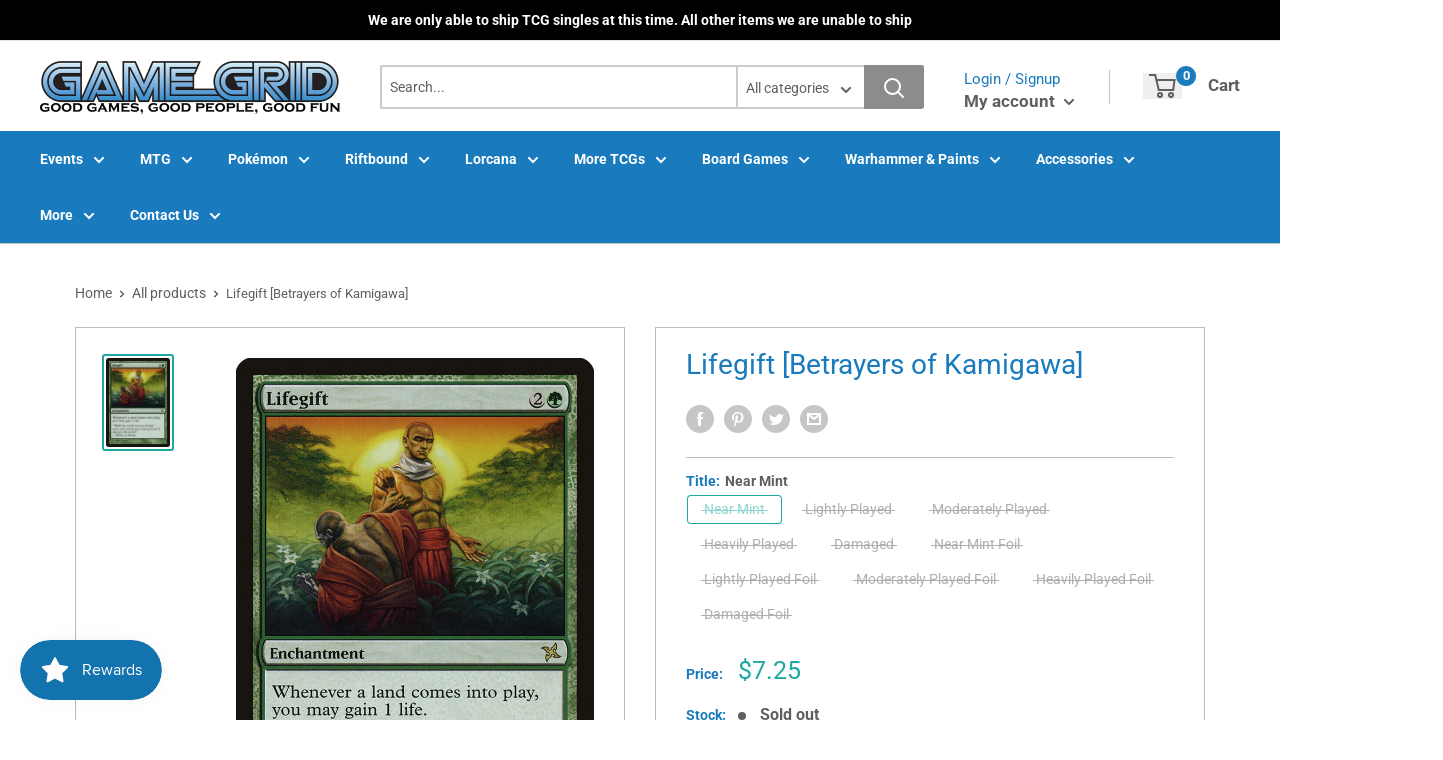

--- FILE ---
content_type: text/html; charset=utf-8
request_url: https://store.gglehi.com/products/mtg-lifegiftbetrayers-of-kamigawa
body_size: 53778
content:
<!doctype html>
<html lang="en">

<head>
    <title>Lifegift [Betrayers of Kamigawa]</title>
    <meta charset="utf-8">
    <meta content="IE=edge,chrome=1" http-equiv="X-UA-Compatible">
    <meta name="description" content="Set: Betrayers of Kamigawa Type: Enchantment Rarity: Rare Cost: {2}{G} Whenever a land enters the battlefield, you may gain 1 life. &quot;Walk the world and you&#39;ll find your soul; search your soul and you&#39;ll discover the world.&quot; —Diary of Azusa">
    <link rel="canonical" href="https://store.gglehi.com/products/mtg-lifegiftbetrayers-of-kamigawa">
    
<meta property="og:site_name" content="Game Grid - Lehi Store">
<meta property="og:url" content="https://store.gglehi.com/products/mtg-lifegiftbetrayers-of-kamigawa">
<meta property="og:title" content="Lifegift [Betrayers of Kamigawa]">
<meta property="og:type" content="product">
<meta property="og:description" content="Set: Betrayers of Kamigawa Type: Enchantment Rarity: Rare Cost: {2}{G} Whenever a land enters the battlefield, you may gain 1 life. &quot;Walk the world and you&#39;ll find your soul; search your soul and you&#39;ll discover the world.&quot; —Diary of Azusa"><meta property="og:price:amount" content="2.20">
  <meta property="og:price:currency" content="USD"><meta property="og:image" content="http://store.gglehi.com/cdn/shop/products/a828d3e7-adaa-52f2-9ab0-c544f35b5e7f_1024x1024.jpg?v=1662497408">
<meta property="og:image:secure_url" content="https://store.gglehi.com/cdn/shop/products/a828d3e7-adaa-52f2-9ab0-c544f35b5e7f_1024x1024.jpg?v=1662497408">

<meta name="twitter:site" content="@">
<meta name="twitter:card" content="summary_large_image">
<meta name="twitter:title" content="Lifegift [Betrayers of Kamigawa]">
<meta name="twitter:description" content="Set: Betrayers of Kamigawa Type: Enchantment Rarity: Rare Cost: {2}{G} Whenever a land enters the battlefield, you may gain 1 life. &quot;Walk the world and you&#39;ll find your soul; search your soul and you&#39;ll discover the world.&quot; —Diary of Azusa">
<meta name="twitter:image:width" content="480">
<meta name="twitter:image:height" content="480">
<meta name="twitter:image" content="http://store.gglehi.com/cdn/shop/products/a828d3e7-adaa-52f2-9ab0-c544f35b5e7f_1024x1024.jpg?v=1662497408">

    <meta content="width=device-width,initial-scale=1,shrink-to-fit=no" name="viewport">

    <link rel="icon" href="//store.gglehi.com/cdn/shop/files/favicon_small.png?v=1613728602" type="image/x-icon"> 

    <!-- anti-flicker snippet (recommended)  -->
    <style>
        .async-hide {
            opacity: 0 !important
        }
        #mobileNav {
        display: none;
      }
    </style>
        <!--[if (gt IE 9)|!(IE)]><!--><script src="//store.gglehi.com/cdn/shop/t/19/assets/vendor.js?v=76260804611371243491736820271"></script><!--<![endif]-->
    <!--[if lte IE 9]><script src="//store.gglehi.com/cdn/shop/t/19/assets/vendor.js?v=76260804611371243491736820271"></script><![endif]-->

    
<script defer
        type="text/javascript"> (function () { var css = document.createElement('link'); css.href = '//store.gglehi.com/cdn/shop/t/19/assets/mburger.css?v=85232341013250678261736820271'; css.rel = 'stylesheet'; css.type = 'text/css'; document.getElementsByTagName('head')[0].appendChild(css); })(); </script>

    <script defer src="//store.gglehi.com/cdn/shop/t/19/assets/mburger.js?v=29171411513169099261736820271"></script> 
     
       
    
    <link defer href="//store.gglehi.com/cdn/shop/t/19/assets/reset.css?v=153209702691340967971736820271" rel="stylesheet" type="text/css">
             
                        
                        <link href="//store.gglehi.com/cdn/shop/t/19/assets/theme3.css?v=136365668821384266051736820271" rel="stylesheet" type="text/css" media="all" />  
                         
               
            <link href="//store.gglehi.com/cdn/shop/t/19/assets/generic.css?v=7910533611148988951759878617" rel="stylesheet" type="text/css" />
    <script defer
        type="text/javascript"> (function () { var css = document.createElement('link'); css.href = '//store.gglehi.com/cdn/shop/t/19/assets/variables.css?v=108146437158924257461736820271'; css.rel = 'stylesheet'; css.type = 'text/css'; document.getElementsByTagName('head')[0].appendChild(css); })(); </script>
    <script defer
        type="text/javascript"> (function () { var css = document.createElement('link'); css.href = '//store.gglehi.com/cdn/shop/t/19/assets/advanced-search.scss.css?v=146926769050623578951736820271'; css.rel = 'stylesheet'; css.type = 'text/css'; document.getElementsByTagName('head')[0].appendChild(css); })(); </script>
        <script defer
        type="text/javascript"> (function () { var css = document.createElement('link'); css.href = 'https://cdn.jsdelivr.net/npm/toastify-js/src/toastify.min.css'; css.rel = 'stylesheet'; css.type = 'text/css'; document.getElementsByTagName('head')[0].appendChild(css); })(); </script><script defer
        type="text/javascript"> (function () { var css = document.createElement('link'); css.href = 'https://fonts.googleapis.com/css2?family=Roboto:ital,wght@0,400;0,500;0,700;0,900;1,400&display=swap'; css.rel = 'stylesheet'; css.type = 'text/css'; document.getElementsByTagName('head')[0].appendChild(css); })(); </script><script defer
        type="text/javascript"> (function () { var css = document.createElement('link'); css.href = 'https://pro.fontawesome.com/releases/v5.14.0/css/all.css'; css.rel = 'stylesheet'; css.type = 'text/css'; document.getElementsByTagName('head')[0].appendChild(css); })(); </script><script defer src="https://cdnjs.cloudflare.com/ajax/libs/jQuery.mmenu/8.5.20/mmenu.js"></script>

    <script defer
        type="text/javascript"> (function () { var css = document.createElement('link'); css.href = 'https://cdnjs.cloudflare.com/ajax/libs/jQuery.mmenu/8.5.14/mmenu.min.css'; css.rel = 'stylesheet'; css.type = 'text/css'; document.getElementsByTagName('head')[0].appendChild(css); })(); </script>
    
    <script>window.performance && window.performance.mark && window.performance.mark('shopify.content_for_header.start');</script><meta name="google-site-verification" content="b44YBnV9awwC43aBfLZ5zcYeE3jkLKKAeJdFb57HyyE">
<meta id="shopify-digital-wallet" name="shopify-digital-wallet" content="/27306197092/digital_wallets/dialog">
<meta name="shopify-checkout-api-token" content="2e4626fce074144da5417dd2ea1f7d6d">
<meta id="in-context-paypal-metadata" data-shop-id="27306197092" data-venmo-supported="true" data-environment="production" data-locale="en_US" data-paypal-v4="true" data-currency="USD">
<link rel="alternate" type="application/json+oembed" href="https://store.gglehi.com/products/mtg-lifegiftbetrayers-of-kamigawa.oembed">
<script async="async" src="/checkouts/internal/preloads.js?locale=en-US"></script>
<link rel="preconnect" href="https://shop.app" crossorigin="anonymous">
<script async="async" src="https://shop.app/checkouts/internal/preloads.js?locale=en-US&shop_id=27306197092" crossorigin="anonymous"></script>
<script id="apple-pay-shop-capabilities" type="application/json">{"shopId":27306197092,"countryCode":"US","currencyCode":"USD","merchantCapabilities":["supports3DS"],"merchantId":"gid:\/\/shopify\/Shop\/27306197092","merchantName":"Game Grid - Lehi Store","requiredBillingContactFields":["postalAddress","email","phone"],"requiredShippingContactFields":["postalAddress","email","phone"],"shippingType":"shipping","supportedNetworks":["visa","masterCard","amex","discover","elo","jcb"],"total":{"type":"pending","label":"Game Grid - Lehi Store","amount":"1.00"},"shopifyPaymentsEnabled":true,"supportsSubscriptions":true}</script>
<script id="shopify-features" type="application/json">{"accessToken":"2e4626fce074144da5417dd2ea1f7d6d","betas":["rich-media-storefront-analytics"],"domain":"store.gglehi.com","predictiveSearch":true,"shopId":27306197092,"locale":"en"}</script>
<script>var Shopify = Shopify || {};
Shopify.shop = "game-grid-lehi-store.myshopify.com";
Shopify.locale = "en";
Shopify.currency = {"active":"USD","rate":"1.0"};
Shopify.country = "US";
Shopify.theme = {"name":"Main Theme","id":141469909092,"schema_name":"Premium-Multi","schema_version":"611c1920","theme_store_id":null,"role":"main"};
Shopify.theme.handle = "null";
Shopify.theme.style = {"id":null,"handle":null};
Shopify.cdnHost = "store.gglehi.com/cdn";
Shopify.routes = Shopify.routes || {};
Shopify.routes.root = "/";</script>
<script type="module">!function(o){(o.Shopify=o.Shopify||{}).modules=!0}(window);</script>
<script>!function(o){function n(){var o=[];function n(){o.push(Array.prototype.slice.apply(arguments))}return n.q=o,n}var t=o.Shopify=o.Shopify||{};t.loadFeatures=n(),t.autoloadFeatures=n()}(window);</script>
<script>
  window.ShopifyPay = window.ShopifyPay || {};
  window.ShopifyPay.apiHost = "shop.app\/pay";
  window.ShopifyPay.redirectState = null;
</script>
<script id="shop-js-analytics" type="application/json">{"pageType":"product"}</script>
<script defer="defer" async type="module" src="//store.gglehi.com/cdn/shopifycloud/shop-js/modules/v2/client.init-shop-cart-sync_BApSsMSl.en.esm.js"></script>
<script defer="defer" async type="module" src="//store.gglehi.com/cdn/shopifycloud/shop-js/modules/v2/chunk.common_CBoos6YZ.esm.js"></script>
<script type="module">
  await import("//store.gglehi.com/cdn/shopifycloud/shop-js/modules/v2/client.init-shop-cart-sync_BApSsMSl.en.esm.js");
await import("//store.gglehi.com/cdn/shopifycloud/shop-js/modules/v2/chunk.common_CBoos6YZ.esm.js");

  window.Shopify.SignInWithShop?.initShopCartSync?.({"fedCMEnabled":true,"windoidEnabled":true});

</script>
<script>
  window.Shopify = window.Shopify || {};
  if (!window.Shopify.featureAssets) window.Shopify.featureAssets = {};
  window.Shopify.featureAssets['shop-js'] = {"shop-cart-sync":["modules/v2/client.shop-cart-sync_DJczDl9f.en.esm.js","modules/v2/chunk.common_CBoos6YZ.esm.js"],"init-fed-cm":["modules/v2/client.init-fed-cm_BzwGC0Wi.en.esm.js","modules/v2/chunk.common_CBoos6YZ.esm.js"],"init-windoid":["modules/v2/client.init-windoid_BS26ThXS.en.esm.js","modules/v2/chunk.common_CBoos6YZ.esm.js"],"init-shop-email-lookup-coordinator":["modules/v2/client.init-shop-email-lookup-coordinator_DFwWcvrS.en.esm.js","modules/v2/chunk.common_CBoos6YZ.esm.js"],"shop-cash-offers":["modules/v2/client.shop-cash-offers_DthCPNIO.en.esm.js","modules/v2/chunk.common_CBoos6YZ.esm.js","modules/v2/chunk.modal_Bu1hFZFC.esm.js"],"shop-button":["modules/v2/client.shop-button_D_JX508o.en.esm.js","modules/v2/chunk.common_CBoos6YZ.esm.js"],"shop-toast-manager":["modules/v2/client.shop-toast-manager_tEhgP2F9.en.esm.js","modules/v2/chunk.common_CBoos6YZ.esm.js"],"avatar":["modules/v2/client.avatar_BTnouDA3.en.esm.js"],"pay-button":["modules/v2/client.pay-button_BuNmcIr_.en.esm.js","modules/v2/chunk.common_CBoos6YZ.esm.js"],"init-shop-cart-sync":["modules/v2/client.init-shop-cart-sync_BApSsMSl.en.esm.js","modules/v2/chunk.common_CBoos6YZ.esm.js"],"shop-login-button":["modules/v2/client.shop-login-button_DwLgFT0K.en.esm.js","modules/v2/chunk.common_CBoos6YZ.esm.js","modules/v2/chunk.modal_Bu1hFZFC.esm.js"],"init-customer-accounts-sign-up":["modules/v2/client.init-customer-accounts-sign-up_TlVCiykN.en.esm.js","modules/v2/client.shop-login-button_DwLgFT0K.en.esm.js","modules/v2/chunk.common_CBoos6YZ.esm.js","modules/v2/chunk.modal_Bu1hFZFC.esm.js"],"init-shop-for-new-customer-accounts":["modules/v2/client.init-shop-for-new-customer-accounts_DrjXSI53.en.esm.js","modules/v2/client.shop-login-button_DwLgFT0K.en.esm.js","modules/v2/chunk.common_CBoos6YZ.esm.js","modules/v2/chunk.modal_Bu1hFZFC.esm.js"],"init-customer-accounts":["modules/v2/client.init-customer-accounts_C0Oh2ljF.en.esm.js","modules/v2/client.shop-login-button_DwLgFT0K.en.esm.js","modules/v2/chunk.common_CBoos6YZ.esm.js","modules/v2/chunk.modal_Bu1hFZFC.esm.js"],"shop-follow-button":["modules/v2/client.shop-follow-button_C5D3XtBb.en.esm.js","modules/v2/chunk.common_CBoos6YZ.esm.js","modules/v2/chunk.modal_Bu1hFZFC.esm.js"],"checkout-modal":["modules/v2/client.checkout-modal_8TC_1FUY.en.esm.js","modules/v2/chunk.common_CBoos6YZ.esm.js","modules/v2/chunk.modal_Bu1hFZFC.esm.js"],"lead-capture":["modules/v2/client.lead-capture_D-pmUjp9.en.esm.js","modules/v2/chunk.common_CBoos6YZ.esm.js","modules/v2/chunk.modal_Bu1hFZFC.esm.js"],"shop-login":["modules/v2/client.shop-login_BmtnoEUo.en.esm.js","modules/v2/chunk.common_CBoos6YZ.esm.js","modules/v2/chunk.modal_Bu1hFZFC.esm.js"],"payment-terms":["modules/v2/client.payment-terms_BHOWV7U_.en.esm.js","modules/v2/chunk.common_CBoos6YZ.esm.js","modules/v2/chunk.modal_Bu1hFZFC.esm.js"]};
</script>
<script>(function() {
  var isLoaded = false;
  function asyncLoad() {
    if (isLoaded) return;
    isLoaded = true;
    var urls = ["https:\/\/app.binderpos.com\/external\/shopify\/storeCredit\/script?shop=game-grid-lehi-store.myshopify.com","https:\/\/app.binderpos.com\/external\/shopify\/buylist\/script?shop=game-grid-lehi-store.myshopify.com"];
    for (var i = 0; i < urls.length; i++) {
      var s = document.createElement('script');
      s.type = 'text/javascript';
      s.async = true;
      s.src = urls[i];
      var x = document.getElementsByTagName('script')[0];
      x.parentNode.insertBefore(s, x);
    }
  };
  if(window.attachEvent) {
    window.attachEvent('onload', asyncLoad);
  } else {
    window.addEventListener('load', asyncLoad, false);
  }
})();</script>
<script id="__st">var __st={"a":27306197092,"offset":-25200,"reqid":"bb43c06c-fcaa-434a-9e03-159ff1d44e74-1768935233","pageurl":"store.gglehi.com\/products\/mtg-lifegiftbetrayers-of-kamigawa","u":"f1e55eebbdb5","p":"product","rtyp":"product","rid":4570493386852};</script>
<script>window.ShopifyPaypalV4VisibilityTracking = true;</script>
<script id="captcha-bootstrap">!function(){'use strict';const t='contact',e='account',n='new_comment',o=[[t,t],['blogs',n],['comments',n],[t,'customer']],c=[[e,'customer_login'],[e,'guest_login'],[e,'recover_customer_password'],[e,'create_customer']],r=t=>t.map((([t,e])=>`form[action*='/${t}']:not([data-nocaptcha='true']) input[name='form_type'][value='${e}']`)).join(','),a=t=>()=>t?[...document.querySelectorAll(t)].map((t=>t.form)):[];function s(){const t=[...o],e=r(t);return a(e)}const i='password',u='form_key',d=['recaptcha-v3-token','g-recaptcha-response','h-captcha-response',i],f=()=>{try{return window.sessionStorage}catch{return}},m='__shopify_v',_=t=>t.elements[u];function p(t,e,n=!1){try{const o=window.sessionStorage,c=JSON.parse(o.getItem(e)),{data:r}=function(t){const{data:e,action:n}=t;return t[m]||n?{data:e,action:n}:{data:t,action:n}}(c);for(const[e,n]of Object.entries(r))t.elements[e]&&(t.elements[e].value=n);n&&o.removeItem(e)}catch(o){console.error('form repopulation failed',{error:o})}}const l='form_type',E='cptcha';function T(t){t.dataset[E]=!0}const w=window,h=w.document,L='Shopify',v='ce_forms',y='captcha';let A=!1;((t,e)=>{const n=(g='f06e6c50-85a8-45c8-87d0-21a2b65856fe',I='https://cdn.shopify.com/shopifycloud/storefront-forms-hcaptcha/ce_storefront_forms_captcha_hcaptcha.v1.5.2.iife.js',D={infoText:'Protected by hCaptcha',privacyText:'Privacy',termsText:'Terms'},(t,e,n)=>{const o=w[L][v],c=o.bindForm;if(c)return c(t,g,e,D).then(n);var r;o.q.push([[t,g,e,D],n]),r=I,A||(h.body.append(Object.assign(h.createElement('script'),{id:'captcha-provider',async:!0,src:r})),A=!0)});var g,I,D;w[L]=w[L]||{},w[L][v]=w[L][v]||{},w[L][v].q=[],w[L][y]=w[L][y]||{},w[L][y].protect=function(t,e){n(t,void 0,e),T(t)},Object.freeze(w[L][y]),function(t,e,n,w,h,L){const[v,y,A,g]=function(t,e,n){const i=e?o:[],u=t?c:[],d=[...i,...u],f=r(d),m=r(i),_=r(d.filter((([t,e])=>n.includes(e))));return[a(f),a(m),a(_),s()]}(w,h,L),I=t=>{const e=t.target;return e instanceof HTMLFormElement?e:e&&e.form},D=t=>v().includes(t);t.addEventListener('submit',(t=>{const e=I(t);if(!e)return;const n=D(e)&&!e.dataset.hcaptchaBound&&!e.dataset.recaptchaBound,o=_(e),c=g().includes(e)&&(!o||!o.value);(n||c)&&t.preventDefault(),c&&!n&&(function(t){try{if(!f())return;!function(t){const e=f();if(!e)return;const n=_(t);if(!n)return;const o=n.value;o&&e.removeItem(o)}(t);const e=Array.from(Array(32),(()=>Math.random().toString(36)[2])).join('');!function(t,e){_(t)||t.append(Object.assign(document.createElement('input'),{type:'hidden',name:u})),t.elements[u].value=e}(t,e),function(t,e){const n=f();if(!n)return;const o=[...t.querySelectorAll(`input[type='${i}']`)].map((({name:t})=>t)),c=[...d,...o],r={};for(const[a,s]of new FormData(t).entries())c.includes(a)||(r[a]=s);n.setItem(e,JSON.stringify({[m]:1,action:t.action,data:r}))}(t,e)}catch(e){console.error('failed to persist form',e)}}(e),e.submit())}));const S=(t,e)=>{t&&!t.dataset[E]&&(n(t,e.some((e=>e===t))),T(t))};for(const o of['focusin','change'])t.addEventListener(o,(t=>{const e=I(t);D(e)&&S(e,y())}));const B=e.get('form_key'),M=e.get(l),P=B&&M;t.addEventListener('DOMContentLoaded',(()=>{const t=y();if(P)for(const e of t)e.elements[l].value===M&&p(e,B);[...new Set([...A(),...v().filter((t=>'true'===t.dataset.shopifyCaptcha))])].forEach((e=>S(e,t)))}))}(h,new URLSearchParams(w.location.search),n,t,e,['guest_login'])})(!0,!0)}();</script>
<script integrity="sha256-4kQ18oKyAcykRKYeNunJcIwy7WH5gtpwJnB7kiuLZ1E=" data-source-attribution="shopify.loadfeatures" defer="defer" src="//store.gglehi.com/cdn/shopifycloud/storefront/assets/storefront/load_feature-a0a9edcb.js" crossorigin="anonymous"></script>
<script crossorigin="anonymous" defer="defer" src="//store.gglehi.com/cdn/shopifycloud/storefront/assets/shopify_pay/storefront-65b4c6d7.js?v=20250812"></script>
<script data-source-attribution="shopify.dynamic_checkout.dynamic.init">var Shopify=Shopify||{};Shopify.PaymentButton=Shopify.PaymentButton||{isStorefrontPortableWallets:!0,init:function(){window.Shopify.PaymentButton.init=function(){};var t=document.createElement("script");t.src="https://store.gglehi.com/cdn/shopifycloud/portable-wallets/latest/portable-wallets.en.js",t.type="module",document.head.appendChild(t)}};
</script>
<script data-source-attribution="shopify.dynamic_checkout.buyer_consent">
  function portableWalletsHideBuyerConsent(e){var t=document.getElementById("shopify-buyer-consent"),n=document.getElementById("shopify-subscription-policy-button");t&&n&&(t.classList.add("hidden"),t.setAttribute("aria-hidden","true"),n.removeEventListener("click",e))}function portableWalletsShowBuyerConsent(e){var t=document.getElementById("shopify-buyer-consent"),n=document.getElementById("shopify-subscription-policy-button");t&&n&&(t.classList.remove("hidden"),t.removeAttribute("aria-hidden"),n.addEventListener("click",e))}window.Shopify?.PaymentButton&&(window.Shopify.PaymentButton.hideBuyerConsent=portableWalletsHideBuyerConsent,window.Shopify.PaymentButton.showBuyerConsent=portableWalletsShowBuyerConsent);
</script>
<script>
  function portableWalletsCleanup(e){e&&e.src&&console.error("Failed to load portable wallets script "+e.src);var t=document.querySelectorAll("shopify-accelerated-checkout .shopify-payment-button__skeleton, shopify-accelerated-checkout-cart .wallet-cart-button__skeleton"),e=document.getElementById("shopify-buyer-consent");for(let e=0;e<t.length;e++)t[e].remove();e&&e.remove()}function portableWalletsNotLoadedAsModule(e){e instanceof ErrorEvent&&"string"==typeof e.message&&e.message.includes("import.meta")&&"string"==typeof e.filename&&e.filename.includes("portable-wallets")&&(window.removeEventListener("error",portableWalletsNotLoadedAsModule),window.Shopify.PaymentButton.failedToLoad=e,"loading"===document.readyState?document.addEventListener("DOMContentLoaded",window.Shopify.PaymentButton.init):window.Shopify.PaymentButton.init())}window.addEventListener("error",portableWalletsNotLoadedAsModule);
</script>

<script type="module" src="https://store.gglehi.com/cdn/shopifycloud/portable-wallets/latest/portable-wallets.en.js" onError="portableWalletsCleanup(this)" crossorigin="anonymous"></script>
<script nomodule>
  document.addEventListener("DOMContentLoaded", portableWalletsCleanup);
</script>

<link id="shopify-accelerated-checkout-styles" rel="stylesheet" media="screen" href="https://store.gglehi.com/cdn/shopifycloud/portable-wallets/latest/accelerated-checkout-backwards-compat.css" crossorigin="anonymous">
<style id="shopify-accelerated-checkout-cart">
        #shopify-buyer-consent {
  margin-top: 1em;
  display: inline-block;
  width: 100%;
}

#shopify-buyer-consent.hidden {
  display: none;
}

#shopify-subscription-policy-button {
  background: none;
  border: none;
  padding: 0;
  text-decoration: underline;
  font-size: inherit;
  cursor: pointer;
}

#shopify-subscription-policy-button::before {
  box-shadow: none;
}

      </style>

<script>window.performance && window.performance.mark && window.performance.mark('shopify.content_for_header.end');</script>

    <!-- Header hook for plugins --><script src="https://ajax.googleapis.com/ajax/libs/jquery/3.5.1/jquery.min.js"></script>

    <script src="//store.gglehi.com/cdn/shopifycloud/storefront/assets/themes_support/api.jquery-7ab1a3a4.js" type="text/javascript"></script>
    <script src="//store.gglehi.com/cdn/s/javascripts/currencies.js" type="text/javascript"></script>
<link defer rel="stylesheet" href="https://unpkg.com/flickity@2/dist/flickity.min.css">
    <script src="//store.gglehi.com/cdn/shopifycloud/storefront/assets/themes_support/option_selection-b017cd28.js" type="text/javascript"></script>

    <script defer
        type="text/javascript"> (function () { var css = document.createElement('link'); css.href = '//store.gglehi.com/cdn/shop/t/19/assets/animations.css?v=137973300766071970631736820271'; css.rel = 'stylesheet'; css.type = 'text/css'; document.getElementsByTagName('head')[0].appendChild(css); })(); </script>
    <script defer
        type="text/javascript"> (function () { var css = document.createElement('link'); css.href = '//store.gglehi.com/cdn/shop/t/19/assets/loader.css?v=102325571689108952331736820271'; css.rel = 'stylesheet'; css.type = 'text/css'; document.getElementsByTagName('head')[0].appendChild(css); })(); </script>
    <script src="//store.gglehi.com/cdn/shop/t/19/assets/theme.js?v=81407425934660752091736820271" defer></script>
    
  <script type="application/ld+json">
  {
    "@context": "http://schema.org",
    "@type": "Product",
    "offers": [{
          "@type": "Offer",
          "name": "Near Mint",
          "availability":"https://schema.org/OutOfStock",
          "price": 7.25,
          "priceCurrency": "USD",
          "priceValidUntil": "2026-01-30","sku": "BOK-132-EN-NF-1","url": "/products/mtg-lifegiftbetrayers-of-kamigawa?variant=31890097733732"
        },
{
          "@type": "Offer",
          "name": "Lightly Played",
          "availability":"https://schema.org/OutOfStock",
          "price": 6.55,
          "priceCurrency": "USD",
          "priceValidUntil": "2026-01-30","sku": "BOK-132-EN-NF-2","url": "/products/mtg-lifegiftbetrayers-of-kamigawa?variant=31890097897572"
        },
{
          "@type": "Offer",
          "name": "Moderately Played",
          "availability":"https://schema.org/OutOfStock",
          "price": 5.1,
          "priceCurrency": "USD",
          "priceValidUntil": "2026-01-30","sku": "BOK-132-EN-NF-3","url": "/products/mtg-lifegiftbetrayers-of-kamigawa?variant=31890098126948"
        },
{
          "@type": "Offer",
          "name": "Heavily Played",
          "availability":"https://schema.org/OutOfStock",
          "price": 3.65,
          "priceCurrency": "USD",
          "priceValidUntil": "2026-01-30","sku": "BOK-132-EN-NF-4","url": "/products/mtg-lifegiftbetrayers-of-kamigawa?variant=31890098421860"
        },
{
          "@type": "Offer",
          "name": "Damaged",
          "availability":"https://schema.org/OutOfStock",
          "price": 2.2,
          "priceCurrency": "USD",
          "priceValidUntil": "2026-01-30","sku": "BOK-132-EN-NF-5","url": "/products/mtg-lifegiftbetrayers-of-kamigawa?variant=31890098749540"
        },
{
          "@type": "Offer",
          "name": "Near Mint Foil",
          "availability":"https://schema.org/OutOfStock",
          "price": 20.0,
          "priceCurrency": "USD",
          "priceValidUntil": "2026-01-30","sku": "BOK-132-EN-FO-1","url": "/products/mtg-lifegiftbetrayers-of-kamigawa?variant=31890099011684"
        },
{
          "@type": "Offer",
          "name": "Lightly Played Foil",
          "availability":"https://schema.org/OutOfStock",
          "price": 18.0,
          "priceCurrency": "USD",
          "priceValidUntil": "2026-01-30","sku": "BOK-132-EN-FO-2","url": "/products/mtg-lifegiftbetrayers-of-kamigawa?variant=31890099208292"
        },
{
          "@type": "Offer",
          "name": "Moderately Played Foil",
          "availability":"https://schema.org/OutOfStock",
          "price": 14.0,
          "priceCurrency": "USD",
          "priceValidUntil": "2026-01-30","sku": "BOK-132-EN-FO-3","url": "/products/mtg-lifegiftbetrayers-of-kamigawa?variant=31890099404900"
        },
{
          "@type": "Offer",
          "name": "Heavily Played Foil",
          "availability":"https://schema.org/OutOfStock",
          "price": 10.0,
          "priceCurrency": "USD",
          "priceValidUntil": "2026-01-30","sku": "BOK-132-EN-FO-4","url": "/products/mtg-lifegiftbetrayers-of-kamigawa?variant=31890099535972"
        },
{
          "@type": "Offer",
          "name": "Damaged Foil",
          "availability":"https://schema.org/OutOfStock",
          "price": 6.0,
          "priceCurrency": "USD",
          "priceValidUntil": "2026-01-30","sku": "BOK-132-EN-FO-5","url": "/products/mtg-lifegiftbetrayers-of-kamigawa?variant=31890099667044"
        }
],
    "brand": {
      "name": "Magic: The Gathering"
    },
    "name": "Lifegift [Betrayers of Kamigawa]",
    "description": "\n\n      \n          Set:\n          Betrayers of Kamigawa\n      \n      \n          Type:\n          Enchantment\n      \n      \n          Rarity:\n          Rare\n      \n      \n          Cost:\n          {2}{G}\n      \n\n\n\n        \n            Whenever a land enters the battlefield, you may gain 1 life.\n        \n        \n            \"Walk the world and you'll find your soul; search your soul and you'll discover the world.\"\n—Diary of Azusa\n        \n\n\n\n\n\n\n\n\n",
    "category": "MTG Single",
    "url": "/products/mtg-lifegiftbetrayers-of-kamigawa",
    "sku": "BOK-132-EN-NF-1",
    "image": {
      "@type": "ImageObject",
      "url": "https://store.gglehi.com/cdn/shop/products/a828d3e7-adaa-52f2-9ab0-c544f35b5e7f_1024x.jpg?v=1662497408",
      "image": "https://store.gglehi.com/cdn/shop/products/a828d3e7-adaa-52f2-9ab0-c544f35b5e7f_1024x.jpg?v=1662497408",
      "name": "Lifegift [Betrayers of Kamigawa]",
      "width": "1024",
      "height": "1024"
    }
  }
  </script>



  <script type="application/ld+json">
  {
    "@context": "http://schema.org",
    "@type": "BreadcrumbList",
  "itemListElement": [{
      "@type": "ListItem",
      "position": 1,
      "name": "Home",
      "item": "https://store.gglehi.com"
    },{
          "@type": "ListItem",
          "position": 2,
          "name": "Lifegift [Betrayers of Kamigawa]",
          "item": "https://store.gglehi.com/products/mtg-lifegiftbetrayers-of-kamigawa"
        }]
  }
  </script>

<script>
        // This allows to expose several variables to the global scope, to be used in scripts
        window.theme = {
          pageType: "product",
          cartCount: 0,
          moneyFormat: "${{amount}}",
          moneyWithCurrencyFormat: "${{amount}} USD",
          showDiscount: true,
          discountMode: "saving",
          searchMode: "product,article,page",
          cartType: "message",
          permanentDomain: "game-grid-lehi-store.myshopify.com",
          themeChoice: "Theme_Three"
        };
  
        window.routes = {
          rootUrl: "\/",
          rootUrlWithoutSlash: '',
          cartUrl: "\/cart",
          cartAddUrl: "\/cart\/add",
          cartChangeUrl: "\/cart\/change",
          searchUrl: "\/search",
          productRecommendationsUrl: "\/recommendations\/products"
        };
  
        window.languages = {
          productRegularPrice: "Regular price",
          productSalePrice: "Sale price",
          collectionOnSaleLabel: "Save {{savings}}",
          productFormUnavailable: "Unavailable",
          productFormAddToCart: "Add to cart",
          productFormSoldOut: "Sold out",
          productAdded: "Product has been added to your cart",
          productAddedShort: "Added!",
          shippingEstimatorNoResults: "No shipping could be found for your address.",
          shippingEstimatorOneResult: "There is one shipping rate for your address:",
          shippingEstimatorMultipleResults: "There are {{count}} shipping rates for your address:",
          shippingEstimatorErrors: "There are some errors:"
        };
  
        window.lazySizesConfig = {
          loadHidden: false,
          hFac: 0.8,
          expFactor: 3,
          customMedia: {
            '--phone': '(max-width: 640px)',
            '--tablet': '(min-width: 641px) and (max-width: 1023px)',
            '--lap': '(min-width: 1024px)'
          }
        };
  
        document.documentElement.className = document.documentElement.className.replace('no-js', 'js');
      </script>
       <script src="//store.gglehi.com/cdn/shop/t/19/assets/application.js?v=59730235117051044051736820271"></script><script>
        let binderWishlist = null;
    </script>
    <link defer href="//store.gglehi.com/cdn/shop/t/19/assets/predictive.css?v=181835530354501345831736820271" rel="stylesheet" type="text/css">
    <script src="//store.gglehi.com/cdn/shop/t/19/assets/predictiveSearch.js?v=30241401215181219341736820271" type="text/javascript"></script>
    <script src="//store.gglehi.com/cdn/shop/t/19/assets/custom.js?v=111603181540343972631736820271" type="text/javascript"></script>
    

<!-- BEGIN app block: shopify://apps/klaviyo-email-marketing-sms/blocks/klaviyo-onsite-embed/2632fe16-c075-4321-a88b-50b567f42507 -->












  <script async src="https://static.klaviyo.com/onsite/js/UXxRcz/klaviyo.js?company_id=UXxRcz"></script>
  <script>!function(){if(!window.klaviyo){window._klOnsite=window._klOnsite||[];try{window.klaviyo=new Proxy({},{get:function(n,i){return"push"===i?function(){var n;(n=window._klOnsite).push.apply(n,arguments)}:function(){for(var n=arguments.length,o=new Array(n),w=0;w<n;w++)o[w]=arguments[w];var t="function"==typeof o[o.length-1]?o.pop():void 0,e=new Promise((function(n){window._klOnsite.push([i].concat(o,[function(i){t&&t(i),n(i)}]))}));return e}}})}catch(n){window.klaviyo=window.klaviyo||[],window.klaviyo.push=function(){var n;(n=window._klOnsite).push.apply(n,arguments)}}}}();</script>

  




  <script>
    window.klaviyoReviewsProductDesignMode = false
  </script>







<!-- END app block --><!-- BEGIN app block: shopify://apps/pagefly-page-builder/blocks/app-embed/83e179f7-59a0-4589-8c66-c0dddf959200 -->

<!-- BEGIN app snippet: pagefly-cro-ab-testing-main -->







<script>
  ;(function () {
    const url = new URL(window.location)
    const viewParam = url.searchParams.get('view')
    if (viewParam && viewParam.includes('variant-pf-')) {
      url.searchParams.set('pf_v', viewParam)
      url.searchParams.delete('view')
      window.history.replaceState({}, '', url)
    }
  })()
</script>



<script type='module'>
  
  window.PAGEFLY_CRO = window.PAGEFLY_CRO || {}

  window.PAGEFLY_CRO['data_debug'] = {
    original_template_suffix: "all_products",
    allow_ab_test: false,
    ab_test_start_time: 0,
    ab_test_end_time: 0,
    today_date_time: 1768935233000,
  }
  window.PAGEFLY_CRO['GA4'] = { enabled: false}
</script>

<!-- END app snippet -->








  <script src='https://cdn.shopify.com/extensions/019bb4f9-aed6-78a3-be91-e9d44663e6bf/pagefly-page-builder-215/assets/pagefly-helper.js' defer='defer'></script>

  <script src='https://cdn.shopify.com/extensions/019bb4f9-aed6-78a3-be91-e9d44663e6bf/pagefly-page-builder-215/assets/pagefly-general-helper.js' defer='defer'></script>

  <script src='https://cdn.shopify.com/extensions/019bb4f9-aed6-78a3-be91-e9d44663e6bf/pagefly-page-builder-215/assets/pagefly-snap-slider.js' defer='defer'></script>

  <script src='https://cdn.shopify.com/extensions/019bb4f9-aed6-78a3-be91-e9d44663e6bf/pagefly-page-builder-215/assets/pagefly-slideshow-v3.js' defer='defer'></script>

  <script src='https://cdn.shopify.com/extensions/019bb4f9-aed6-78a3-be91-e9d44663e6bf/pagefly-page-builder-215/assets/pagefly-slideshow-v4.js' defer='defer'></script>

  <script src='https://cdn.shopify.com/extensions/019bb4f9-aed6-78a3-be91-e9d44663e6bf/pagefly-page-builder-215/assets/pagefly-glider.js' defer='defer'></script>

  <script src='https://cdn.shopify.com/extensions/019bb4f9-aed6-78a3-be91-e9d44663e6bf/pagefly-page-builder-215/assets/pagefly-slideshow-v1-v2.js' defer='defer'></script>

  <script src='https://cdn.shopify.com/extensions/019bb4f9-aed6-78a3-be91-e9d44663e6bf/pagefly-page-builder-215/assets/pagefly-product-media.js' defer='defer'></script>

  <script src='https://cdn.shopify.com/extensions/019bb4f9-aed6-78a3-be91-e9d44663e6bf/pagefly-page-builder-215/assets/pagefly-product.js' defer='defer'></script>


<script id='pagefly-helper-data' type='application/json'>
  {
    "page_optimization": {
      "assets_prefetching": false
    },
    "elements_asset_mapper": {
      "Accordion": "https://cdn.shopify.com/extensions/019bb4f9-aed6-78a3-be91-e9d44663e6bf/pagefly-page-builder-215/assets/pagefly-accordion.js",
      "Accordion3": "https://cdn.shopify.com/extensions/019bb4f9-aed6-78a3-be91-e9d44663e6bf/pagefly-page-builder-215/assets/pagefly-accordion3.js",
      "CountDown": "https://cdn.shopify.com/extensions/019bb4f9-aed6-78a3-be91-e9d44663e6bf/pagefly-page-builder-215/assets/pagefly-countdown.js",
      "GMap1": "https://cdn.shopify.com/extensions/019bb4f9-aed6-78a3-be91-e9d44663e6bf/pagefly-page-builder-215/assets/pagefly-gmap.js",
      "GMap2": "https://cdn.shopify.com/extensions/019bb4f9-aed6-78a3-be91-e9d44663e6bf/pagefly-page-builder-215/assets/pagefly-gmap.js",
      "GMapBasicV2": "https://cdn.shopify.com/extensions/019bb4f9-aed6-78a3-be91-e9d44663e6bf/pagefly-page-builder-215/assets/pagefly-gmap.js",
      "GMapAdvancedV2": "https://cdn.shopify.com/extensions/019bb4f9-aed6-78a3-be91-e9d44663e6bf/pagefly-page-builder-215/assets/pagefly-gmap.js",
      "HTML.Video": "https://cdn.shopify.com/extensions/019bb4f9-aed6-78a3-be91-e9d44663e6bf/pagefly-page-builder-215/assets/pagefly-htmlvideo.js",
      "HTML.Video2": "https://cdn.shopify.com/extensions/019bb4f9-aed6-78a3-be91-e9d44663e6bf/pagefly-page-builder-215/assets/pagefly-htmlvideo2.js",
      "HTML.Video3": "https://cdn.shopify.com/extensions/019bb4f9-aed6-78a3-be91-e9d44663e6bf/pagefly-page-builder-215/assets/pagefly-htmlvideo2.js",
      "BackgroundVideo": "https://cdn.shopify.com/extensions/019bb4f9-aed6-78a3-be91-e9d44663e6bf/pagefly-page-builder-215/assets/pagefly-htmlvideo2.js",
      "Instagram": "https://cdn.shopify.com/extensions/019bb4f9-aed6-78a3-be91-e9d44663e6bf/pagefly-page-builder-215/assets/pagefly-instagram.js",
      "Instagram2": "https://cdn.shopify.com/extensions/019bb4f9-aed6-78a3-be91-e9d44663e6bf/pagefly-page-builder-215/assets/pagefly-instagram.js",
      "Insta3": "https://cdn.shopify.com/extensions/019bb4f9-aed6-78a3-be91-e9d44663e6bf/pagefly-page-builder-215/assets/pagefly-instagram3.js",
      "Tabs": "https://cdn.shopify.com/extensions/019bb4f9-aed6-78a3-be91-e9d44663e6bf/pagefly-page-builder-215/assets/pagefly-tab.js",
      "Tabs3": "https://cdn.shopify.com/extensions/019bb4f9-aed6-78a3-be91-e9d44663e6bf/pagefly-page-builder-215/assets/pagefly-tab3.js",
      "ProductBox": "https://cdn.shopify.com/extensions/019bb4f9-aed6-78a3-be91-e9d44663e6bf/pagefly-page-builder-215/assets/pagefly-cart.js",
      "FBPageBox2": "https://cdn.shopify.com/extensions/019bb4f9-aed6-78a3-be91-e9d44663e6bf/pagefly-page-builder-215/assets/pagefly-facebook.js",
      "FBLikeButton2": "https://cdn.shopify.com/extensions/019bb4f9-aed6-78a3-be91-e9d44663e6bf/pagefly-page-builder-215/assets/pagefly-facebook.js",
      "TwitterFeed2": "https://cdn.shopify.com/extensions/019bb4f9-aed6-78a3-be91-e9d44663e6bf/pagefly-page-builder-215/assets/pagefly-twitter.js",
      "Paragraph4": "https://cdn.shopify.com/extensions/019bb4f9-aed6-78a3-be91-e9d44663e6bf/pagefly-page-builder-215/assets/pagefly-paragraph4.js",

      "AliReviews": "https://cdn.shopify.com/extensions/019bb4f9-aed6-78a3-be91-e9d44663e6bf/pagefly-page-builder-215/assets/pagefly-3rd-elements.js",
      "BackInStock": "https://cdn.shopify.com/extensions/019bb4f9-aed6-78a3-be91-e9d44663e6bf/pagefly-page-builder-215/assets/pagefly-3rd-elements.js",
      "GloboBackInStock": "https://cdn.shopify.com/extensions/019bb4f9-aed6-78a3-be91-e9d44663e6bf/pagefly-page-builder-215/assets/pagefly-3rd-elements.js",
      "GrowaveWishlist": "https://cdn.shopify.com/extensions/019bb4f9-aed6-78a3-be91-e9d44663e6bf/pagefly-page-builder-215/assets/pagefly-3rd-elements.js",
      "InfiniteOptionsShopPad": "https://cdn.shopify.com/extensions/019bb4f9-aed6-78a3-be91-e9d44663e6bf/pagefly-page-builder-215/assets/pagefly-3rd-elements.js",
      "InkybayProductPersonalizer": "https://cdn.shopify.com/extensions/019bb4f9-aed6-78a3-be91-e9d44663e6bf/pagefly-page-builder-215/assets/pagefly-3rd-elements.js",
      "LimeSpot": "https://cdn.shopify.com/extensions/019bb4f9-aed6-78a3-be91-e9d44663e6bf/pagefly-page-builder-215/assets/pagefly-3rd-elements.js",
      "Loox": "https://cdn.shopify.com/extensions/019bb4f9-aed6-78a3-be91-e9d44663e6bf/pagefly-page-builder-215/assets/pagefly-3rd-elements.js",
      "Opinew": "https://cdn.shopify.com/extensions/019bb4f9-aed6-78a3-be91-e9d44663e6bf/pagefly-page-builder-215/assets/pagefly-3rd-elements.js",
      "Powr": "https://cdn.shopify.com/extensions/019bb4f9-aed6-78a3-be91-e9d44663e6bf/pagefly-page-builder-215/assets/pagefly-3rd-elements.js",
      "ProductReviews": "https://cdn.shopify.com/extensions/019bb4f9-aed6-78a3-be91-e9d44663e6bf/pagefly-page-builder-215/assets/pagefly-3rd-elements.js",
      "PushOwl": "https://cdn.shopify.com/extensions/019bb4f9-aed6-78a3-be91-e9d44663e6bf/pagefly-page-builder-215/assets/pagefly-3rd-elements.js",
      "ReCharge": "https://cdn.shopify.com/extensions/019bb4f9-aed6-78a3-be91-e9d44663e6bf/pagefly-page-builder-215/assets/pagefly-3rd-elements.js",
      "Rivyo": "https://cdn.shopify.com/extensions/019bb4f9-aed6-78a3-be91-e9d44663e6bf/pagefly-page-builder-215/assets/pagefly-3rd-elements.js",
      "TrackingMore": "https://cdn.shopify.com/extensions/019bb4f9-aed6-78a3-be91-e9d44663e6bf/pagefly-page-builder-215/assets/pagefly-3rd-elements.js",
      "Vitals": "https://cdn.shopify.com/extensions/019bb4f9-aed6-78a3-be91-e9d44663e6bf/pagefly-page-builder-215/assets/pagefly-3rd-elements.js",
      "Wiser": "https://cdn.shopify.com/extensions/019bb4f9-aed6-78a3-be91-e9d44663e6bf/pagefly-page-builder-215/assets/pagefly-3rd-elements.js"
    },
    "custom_elements_mapper": {
      "pf-click-action-element": "https://cdn.shopify.com/extensions/019bb4f9-aed6-78a3-be91-e9d44663e6bf/pagefly-page-builder-215/assets/pagefly-click-action-element.js",
      "pf-dialog-element": "https://cdn.shopify.com/extensions/019bb4f9-aed6-78a3-be91-e9d44663e6bf/pagefly-page-builder-215/assets/pagefly-dialog-element.js"
    }
  }
</script>


<!-- END app block --><!-- BEGIN app block: shopify://apps/binderpos-integration/blocks/storeCredit/09d20ff6-4485-4a2e-a24c-7db1a76a43f9 --><link href="https://portal.binderpos.com/shopify/css/credit.css" rel="stylesheet" type="text/css">

<script>
  window.addEventListener('shopifyScriptLoaded', async () => {
     const hasStoreCredit = document.getElementById('binderpos-store-credit-js');
        if (!hasStoreCredit) {
            const result = await fetch(`https://api.binderpos.com/external/shopify/storeDetails?storeUrl=game-grid-lehi-store.myshopify.com`).then(resp => resp.json());
            const storeId = result.id;
            const head = document.querySelector('head');
            const storeCreditScript = document.createElement('script');
            storeCreditScript.setAttribute('type', 'text/javascript');
            storeCreditScript.setAttribute('id', 'binderpos-store-credit-js');
            storeCreditScript.setAttribute('store-id', storeId);
            storeCreditScript.setAttribute('portal-url', 'https://portal.binderpos.com');
            storeCreditScript.setAttribute('currency-symbol', "$");
            storeCreditScript.setAttribute('src', 'https://portal.binderpos.com/shopify/js/credit.js');
            head.appendChild(storeCreditScript);
        }
    });
</script>

<!-- END app block --><!-- BEGIN app block: shopify://apps/binderpos-integration/blocks/buylist/09d20ff6-4485-4a2e-a24c-7db1a76a43f9 --><link href="https://portal.binderpos.com/shopify/css/buylist.css" rel="stylesheet" type="text/css">

<script>
    window.addEventListener('shopifyScriptLoaded', async () => {
      const hasBuylist = document.getElementById('binderpos-buylist-js')
        if (!hasBuylist) {
            const result = await fetch(`https://api.binderpos.com/external/shopify/storeDetails?storeUrl=game-grid-lehi-store.myshopify.com`).then(resp => resp.json());
            const storeId = result.id
            const head = document.querySelector('head');
            const buylistScript = document.createElement('script');
            buylistScript.setAttribute('type', 'text/javascript');
            buylistScript.setAttribute('id', 'binderpos-buylist-js');
            buylistScript.setAttribute('store-id', storeId);
            buylistScript.setAttribute('portal-url', 'https://portal.binderpos.com');
            buylistScript.setAttribute('currency-symbol', "$");
            buylistScript.setAttribute('src', 'https://portal.binderpos.com/shopify/js/buylist-setup.js');
            head.appendChild(buylistScript);
        }
    });
</script>

<!-- END app block --><script src="https://cdn.shopify.com/extensions/019bd851-85ed-795f-8647-0f9a2d79de29/smile-io-269/assets/smile-loader.js" type="text/javascript" defer="defer"></script>
<link href="https://monorail-edge.shopifysvc.com" rel="dns-prefetch">
<script>(function(){if ("sendBeacon" in navigator && "performance" in window) {try {var session_token_from_headers = performance.getEntriesByType('navigation')[0].serverTiming.find(x => x.name == '_s').description;} catch {var session_token_from_headers = undefined;}var session_cookie_matches = document.cookie.match(/_shopify_s=([^;]*)/);var session_token_from_cookie = session_cookie_matches && session_cookie_matches.length === 2 ? session_cookie_matches[1] : "";var session_token = session_token_from_headers || session_token_from_cookie || "";function handle_abandonment_event(e) {var entries = performance.getEntries().filter(function(entry) {return /monorail-edge.shopifysvc.com/.test(entry.name);});if (!window.abandonment_tracked && entries.length === 0) {window.abandonment_tracked = true;var currentMs = Date.now();var navigation_start = performance.timing.navigationStart;var payload = {shop_id: 27306197092,url: window.location.href,navigation_start,duration: currentMs - navigation_start,session_token,page_type: "product"};window.navigator.sendBeacon("https://monorail-edge.shopifysvc.com/v1/produce", JSON.stringify({schema_id: "online_store_buyer_site_abandonment/1.1",payload: payload,metadata: {event_created_at_ms: currentMs,event_sent_at_ms: currentMs}}));}}window.addEventListener('pagehide', handle_abandonment_event);}}());</script>
<script id="web-pixels-manager-setup">(function e(e,d,r,n,o){if(void 0===o&&(o={}),!Boolean(null===(a=null===(i=window.Shopify)||void 0===i?void 0:i.analytics)||void 0===a?void 0:a.replayQueue)){var i,a;window.Shopify=window.Shopify||{};var t=window.Shopify;t.analytics=t.analytics||{};var s=t.analytics;s.replayQueue=[],s.publish=function(e,d,r){return s.replayQueue.push([e,d,r]),!0};try{self.performance.mark("wpm:start")}catch(e){}var l=function(){var e={modern:/Edge?\/(1{2}[4-9]|1[2-9]\d|[2-9]\d{2}|\d{4,})\.\d+(\.\d+|)|Firefox\/(1{2}[4-9]|1[2-9]\d|[2-9]\d{2}|\d{4,})\.\d+(\.\d+|)|Chrom(ium|e)\/(9{2}|\d{3,})\.\d+(\.\d+|)|(Maci|X1{2}).+ Version\/(15\.\d+|(1[6-9]|[2-9]\d|\d{3,})\.\d+)([,.]\d+|)( \(\w+\)|)( Mobile\/\w+|) Safari\/|Chrome.+OPR\/(9{2}|\d{3,})\.\d+\.\d+|(CPU[ +]OS|iPhone[ +]OS|CPU[ +]iPhone|CPU IPhone OS|CPU iPad OS)[ +]+(15[._]\d+|(1[6-9]|[2-9]\d|\d{3,})[._]\d+)([._]\d+|)|Android:?[ /-](13[3-9]|1[4-9]\d|[2-9]\d{2}|\d{4,})(\.\d+|)(\.\d+|)|Android.+Firefox\/(13[5-9]|1[4-9]\d|[2-9]\d{2}|\d{4,})\.\d+(\.\d+|)|Android.+Chrom(ium|e)\/(13[3-9]|1[4-9]\d|[2-9]\d{2}|\d{4,})\.\d+(\.\d+|)|SamsungBrowser\/([2-9]\d|\d{3,})\.\d+/,legacy:/Edge?\/(1[6-9]|[2-9]\d|\d{3,})\.\d+(\.\d+|)|Firefox\/(5[4-9]|[6-9]\d|\d{3,})\.\d+(\.\d+|)|Chrom(ium|e)\/(5[1-9]|[6-9]\d|\d{3,})\.\d+(\.\d+|)([\d.]+$|.*Safari\/(?![\d.]+ Edge\/[\d.]+$))|(Maci|X1{2}).+ Version\/(10\.\d+|(1[1-9]|[2-9]\d|\d{3,})\.\d+)([,.]\d+|)( \(\w+\)|)( Mobile\/\w+|) Safari\/|Chrome.+OPR\/(3[89]|[4-9]\d|\d{3,})\.\d+\.\d+|(CPU[ +]OS|iPhone[ +]OS|CPU[ +]iPhone|CPU IPhone OS|CPU iPad OS)[ +]+(10[._]\d+|(1[1-9]|[2-9]\d|\d{3,})[._]\d+)([._]\d+|)|Android:?[ /-](13[3-9]|1[4-9]\d|[2-9]\d{2}|\d{4,})(\.\d+|)(\.\d+|)|Mobile Safari.+OPR\/([89]\d|\d{3,})\.\d+\.\d+|Android.+Firefox\/(13[5-9]|1[4-9]\d|[2-9]\d{2}|\d{4,})\.\d+(\.\d+|)|Android.+Chrom(ium|e)\/(13[3-9]|1[4-9]\d|[2-9]\d{2}|\d{4,})\.\d+(\.\d+|)|Android.+(UC? ?Browser|UCWEB|U3)[ /]?(15\.([5-9]|\d{2,})|(1[6-9]|[2-9]\d|\d{3,})\.\d+)\.\d+|SamsungBrowser\/(5\.\d+|([6-9]|\d{2,})\.\d+)|Android.+MQ{2}Browser\/(14(\.(9|\d{2,})|)|(1[5-9]|[2-9]\d|\d{3,})(\.\d+|))(\.\d+|)|K[Aa][Ii]OS\/(3\.\d+|([4-9]|\d{2,})\.\d+)(\.\d+|)/},d=e.modern,r=e.legacy,n=navigator.userAgent;return n.match(d)?"modern":n.match(r)?"legacy":"unknown"}(),u="modern"===l?"modern":"legacy",c=(null!=n?n:{modern:"",legacy:""})[u],f=function(e){return[e.baseUrl,"/wpm","/b",e.hashVersion,"modern"===e.buildTarget?"m":"l",".js"].join("")}({baseUrl:d,hashVersion:r,buildTarget:u}),m=function(e){var d=e.version,r=e.bundleTarget,n=e.surface,o=e.pageUrl,i=e.monorailEndpoint;return{emit:function(e){var a=e.status,t=e.errorMsg,s=(new Date).getTime(),l=JSON.stringify({metadata:{event_sent_at_ms:s},events:[{schema_id:"web_pixels_manager_load/3.1",payload:{version:d,bundle_target:r,page_url:o,status:a,surface:n,error_msg:t},metadata:{event_created_at_ms:s}}]});if(!i)return console&&console.warn&&console.warn("[Web Pixels Manager] No Monorail endpoint provided, skipping logging."),!1;try{return self.navigator.sendBeacon.bind(self.navigator)(i,l)}catch(e){}var u=new XMLHttpRequest;try{return u.open("POST",i,!0),u.setRequestHeader("Content-Type","text/plain"),u.send(l),!0}catch(e){return console&&console.warn&&console.warn("[Web Pixels Manager] Got an unhandled error while logging to Monorail."),!1}}}}({version:r,bundleTarget:l,surface:e.surface,pageUrl:self.location.href,monorailEndpoint:e.monorailEndpoint});try{o.browserTarget=l,function(e){var d=e.src,r=e.async,n=void 0===r||r,o=e.onload,i=e.onerror,a=e.sri,t=e.scriptDataAttributes,s=void 0===t?{}:t,l=document.createElement("script"),u=document.querySelector("head"),c=document.querySelector("body");if(l.async=n,l.src=d,a&&(l.integrity=a,l.crossOrigin="anonymous"),s)for(var f in s)if(Object.prototype.hasOwnProperty.call(s,f))try{l.dataset[f]=s[f]}catch(e){}if(o&&l.addEventListener("load",o),i&&l.addEventListener("error",i),u)u.appendChild(l);else{if(!c)throw new Error("Did not find a head or body element to append the script");c.appendChild(l)}}({src:f,async:!0,onload:function(){if(!function(){var e,d;return Boolean(null===(d=null===(e=window.Shopify)||void 0===e?void 0:e.analytics)||void 0===d?void 0:d.initialized)}()){var d=window.webPixelsManager.init(e)||void 0;if(d){var r=window.Shopify.analytics;r.replayQueue.forEach((function(e){var r=e[0],n=e[1],o=e[2];d.publishCustomEvent(r,n,o)})),r.replayQueue=[],r.publish=d.publishCustomEvent,r.visitor=d.visitor,r.initialized=!0}}},onerror:function(){return m.emit({status:"failed",errorMsg:"".concat(f," has failed to load")})},sri:function(e){var d=/^sha384-[A-Za-z0-9+/=]+$/;return"string"==typeof e&&d.test(e)}(c)?c:"",scriptDataAttributes:o}),m.emit({status:"loading"})}catch(e){m.emit({status:"failed",errorMsg:(null==e?void 0:e.message)||"Unknown error"})}}})({shopId: 27306197092,storefrontBaseUrl: "https://store.gglehi.com",extensionsBaseUrl: "https://extensions.shopifycdn.com/cdn/shopifycloud/web-pixels-manager",monorailEndpoint: "https://monorail-edge.shopifysvc.com/unstable/produce_batch",surface: "storefront-renderer",enabledBetaFlags: ["2dca8a86"],webPixelsConfigList: [{"id":"1745584228","configuration":"{\"accountID\":\"UXxRcz\",\"webPixelConfig\":\"eyJlbmFibGVBZGRlZFRvQ2FydEV2ZW50cyI6IHRydWV9\"}","eventPayloadVersion":"v1","runtimeContext":"STRICT","scriptVersion":"524f6c1ee37bacdca7657a665bdca589","type":"APP","apiClientId":123074,"privacyPurposes":["ANALYTICS","MARKETING"],"dataSharingAdjustments":{"protectedCustomerApprovalScopes":["read_customer_address","read_customer_email","read_customer_name","read_customer_personal_data","read_customer_phone"]}},{"id":"907477092","configuration":"{\"myshopifyDomain\":\"game-grid-lehi-store.myshopify.com\"}","eventPayloadVersion":"v1","runtimeContext":"STRICT","scriptVersion":"23b97d18e2aa74363140dc29c9284e87","type":"APP","apiClientId":2775569,"privacyPurposes":["ANALYTICS","MARKETING","SALE_OF_DATA"],"dataSharingAdjustments":{"protectedCustomerApprovalScopes":["read_customer_address","read_customer_email","read_customer_name","read_customer_phone","read_customer_personal_data"]}},{"id":"412024932","configuration":"{\"config\":\"{\\\"google_tag_ids\\\":[\\\"AW-715286690\\\",\\\"GT-WP4K7NN\\\",\\\"G-TQZ813EY8R\\\"],\\\"target_country\\\":\\\"US\\\",\\\"gtag_events\\\":[{\\\"type\\\":\\\"search\\\",\\\"action_label\\\":[\\\"AW-715286690\\\/Cbx6CIfxgPoBEKLRidUC\\\",\\\"G-TQZ813EY8R\\\"]},{\\\"type\\\":\\\"begin_checkout\\\",\\\"action_label\\\":[\\\"AW-715286690\\\/uimRCITxgPoBEKLRidUC\\\",\\\"G-TQZ813EY8R\\\"]},{\\\"type\\\":\\\"view_item\\\",\\\"action_label\\\":[\\\"AW-715286690\\\/StRMCP7wgPoBEKLRidUC\\\",\\\"MC-83Y7EY0M9H\\\",\\\"G-TQZ813EY8R\\\"]},{\\\"type\\\":\\\"purchase\\\",\\\"action_label\\\":[\\\"AW-715286690\\\/zxW2CPvwgPoBEKLRidUC\\\",\\\"MC-83Y7EY0M9H\\\",\\\"G-TQZ813EY8R\\\"]},{\\\"type\\\":\\\"page_view\\\",\\\"action_label\\\":[\\\"AW-715286690\\\/InzVCPjwgPoBEKLRidUC\\\",\\\"MC-83Y7EY0M9H\\\",\\\"G-TQZ813EY8R\\\"]},{\\\"type\\\":\\\"add_payment_info\\\",\\\"action_label\\\":[\\\"AW-715286690\\\/1ZaMCIrxgPoBEKLRidUC\\\",\\\"G-TQZ813EY8R\\\"]},{\\\"type\\\":\\\"add_to_cart\\\",\\\"action_label\\\":[\\\"AW-715286690\\\/wGa5CIHxgPoBEKLRidUC\\\",\\\"G-TQZ813EY8R\\\"]}],\\\"enable_monitoring_mode\\\":false}\"}","eventPayloadVersion":"v1","runtimeContext":"OPEN","scriptVersion":"b2a88bafab3e21179ed38636efcd8a93","type":"APP","apiClientId":1780363,"privacyPurposes":[],"dataSharingAdjustments":{"protectedCustomerApprovalScopes":["read_customer_address","read_customer_email","read_customer_name","read_customer_personal_data","read_customer_phone"]}},{"id":"shopify-app-pixel","configuration":"{}","eventPayloadVersion":"v1","runtimeContext":"STRICT","scriptVersion":"0450","apiClientId":"shopify-pixel","type":"APP","privacyPurposes":["ANALYTICS","MARKETING"]},{"id":"shopify-custom-pixel","eventPayloadVersion":"v1","runtimeContext":"LAX","scriptVersion":"0450","apiClientId":"shopify-pixel","type":"CUSTOM","privacyPurposes":["ANALYTICS","MARKETING"]}],isMerchantRequest: false,initData: {"shop":{"name":"Game Grid - Lehi Store","paymentSettings":{"currencyCode":"USD"},"myshopifyDomain":"game-grid-lehi-store.myshopify.com","countryCode":"US","storefrontUrl":"https:\/\/store.gglehi.com"},"customer":null,"cart":null,"checkout":null,"productVariants":[{"price":{"amount":7.25,"currencyCode":"USD"},"product":{"title":"Lifegift [Betrayers of Kamigawa]","vendor":"Magic: The Gathering","id":"4570493386852","untranslatedTitle":"Lifegift [Betrayers of Kamigawa]","url":"\/products\/mtg-lifegiftbetrayers-of-kamigawa","type":"MTG Single"},"id":"31890097733732","image":{"src":"\/\/store.gglehi.com\/cdn\/shop\/products\/a828d3e7-adaa-52f2-9ab0-c544f35b5e7f.jpg?v=1662497408"},"sku":"BOK-132-EN-NF-1","title":"Near Mint","untranslatedTitle":"Near Mint"},{"price":{"amount":6.55,"currencyCode":"USD"},"product":{"title":"Lifegift [Betrayers of Kamigawa]","vendor":"Magic: The Gathering","id":"4570493386852","untranslatedTitle":"Lifegift [Betrayers of Kamigawa]","url":"\/products\/mtg-lifegiftbetrayers-of-kamigawa","type":"MTG Single"},"id":"31890097897572","image":{"src":"\/\/store.gglehi.com\/cdn\/shop\/products\/a828d3e7-adaa-52f2-9ab0-c544f35b5e7f.jpg?v=1662497408"},"sku":"BOK-132-EN-NF-2","title":"Lightly Played","untranslatedTitle":"Lightly Played"},{"price":{"amount":5.1,"currencyCode":"USD"},"product":{"title":"Lifegift [Betrayers of Kamigawa]","vendor":"Magic: The Gathering","id":"4570493386852","untranslatedTitle":"Lifegift [Betrayers of Kamigawa]","url":"\/products\/mtg-lifegiftbetrayers-of-kamigawa","type":"MTG Single"},"id":"31890098126948","image":{"src":"\/\/store.gglehi.com\/cdn\/shop\/products\/a828d3e7-adaa-52f2-9ab0-c544f35b5e7f.jpg?v=1662497408"},"sku":"BOK-132-EN-NF-3","title":"Moderately Played","untranslatedTitle":"Moderately Played"},{"price":{"amount":3.65,"currencyCode":"USD"},"product":{"title":"Lifegift [Betrayers of Kamigawa]","vendor":"Magic: The Gathering","id":"4570493386852","untranslatedTitle":"Lifegift [Betrayers of Kamigawa]","url":"\/products\/mtg-lifegiftbetrayers-of-kamigawa","type":"MTG Single"},"id":"31890098421860","image":{"src":"\/\/store.gglehi.com\/cdn\/shop\/products\/a828d3e7-adaa-52f2-9ab0-c544f35b5e7f.jpg?v=1662497408"},"sku":"BOK-132-EN-NF-4","title":"Heavily Played","untranslatedTitle":"Heavily Played"},{"price":{"amount":2.2,"currencyCode":"USD"},"product":{"title":"Lifegift [Betrayers of Kamigawa]","vendor":"Magic: The Gathering","id":"4570493386852","untranslatedTitle":"Lifegift [Betrayers of Kamigawa]","url":"\/products\/mtg-lifegiftbetrayers-of-kamigawa","type":"MTG Single"},"id":"31890098749540","image":{"src":"\/\/store.gglehi.com\/cdn\/shop\/products\/a828d3e7-adaa-52f2-9ab0-c544f35b5e7f.jpg?v=1662497408"},"sku":"BOK-132-EN-NF-5","title":"Damaged","untranslatedTitle":"Damaged"},{"price":{"amount":20.0,"currencyCode":"USD"},"product":{"title":"Lifegift [Betrayers of Kamigawa]","vendor":"Magic: The Gathering","id":"4570493386852","untranslatedTitle":"Lifegift [Betrayers of Kamigawa]","url":"\/products\/mtg-lifegiftbetrayers-of-kamigawa","type":"MTG Single"},"id":"31890099011684","image":{"src":"\/\/store.gglehi.com\/cdn\/shop\/products\/a828d3e7-adaa-52f2-9ab0-c544f35b5e7f.jpg?v=1662497408"},"sku":"BOK-132-EN-FO-1","title":"Near Mint Foil","untranslatedTitle":"Near Mint Foil"},{"price":{"amount":18.0,"currencyCode":"USD"},"product":{"title":"Lifegift [Betrayers of Kamigawa]","vendor":"Magic: The Gathering","id":"4570493386852","untranslatedTitle":"Lifegift [Betrayers of Kamigawa]","url":"\/products\/mtg-lifegiftbetrayers-of-kamigawa","type":"MTG Single"},"id":"31890099208292","image":{"src":"\/\/store.gglehi.com\/cdn\/shop\/products\/a828d3e7-adaa-52f2-9ab0-c544f35b5e7f.jpg?v=1662497408"},"sku":"BOK-132-EN-FO-2","title":"Lightly Played Foil","untranslatedTitle":"Lightly Played Foil"},{"price":{"amount":14.0,"currencyCode":"USD"},"product":{"title":"Lifegift [Betrayers of Kamigawa]","vendor":"Magic: The Gathering","id":"4570493386852","untranslatedTitle":"Lifegift [Betrayers of Kamigawa]","url":"\/products\/mtg-lifegiftbetrayers-of-kamigawa","type":"MTG Single"},"id":"31890099404900","image":{"src":"\/\/store.gglehi.com\/cdn\/shop\/products\/a828d3e7-adaa-52f2-9ab0-c544f35b5e7f.jpg?v=1662497408"},"sku":"BOK-132-EN-FO-3","title":"Moderately Played Foil","untranslatedTitle":"Moderately Played Foil"},{"price":{"amount":10.0,"currencyCode":"USD"},"product":{"title":"Lifegift [Betrayers of Kamigawa]","vendor":"Magic: The Gathering","id":"4570493386852","untranslatedTitle":"Lifegift [Betrayers of Kamigawa]","url":"\/products\/mtg-lifegiftbetrayers-of-kamigawa","type":"MTG Single"},"id":"31890099535972","image":{"src":"\/\/store.gglehi.com\/cdn\/shop\/products\/a828d3e7-adaa-52f2-9ab0-c544f35b5e7f.jpg?v=1662497408"},"sku":"BOK-132-EN-FO-4","title":"Heavily Played Foil","untranslatedTitle":"Heavily Played Foil"},{"price":{"amount":6.0,"currencyCode":"USD"},"product":{"title":"Lifegift [Betrayers of Kamigawa]","vendor":"Magic: The Gathering","id":"4570493386852","untranslatedTitle":"Lifegift [Betrayers of Kamigawa]","url":"\/products\/mtg-lifegiftbetrayers-of-kamigawa","type":"MTG Single"},"id":"31890099667044","image":{"src":"\/\/store.gglehi.com\/cdn\/shop\/products\/a828d3e7-adaa-52f2-9ab0-c544f35b5e7f.jpg?v=1662497408"},"sku":"BOK-132-EN-FO-5","title":"Damaged Foil","untranslatedTitle":"Damaged Foil"}],"purchasingCompany":null},},"https://store.gglehi.com/cdn","fcfee988w5aeb613cpc8e4bc33m6693e112",{"modern":"","legacy":""},{"shopId":"27306197092","storefrontBaseUrl":"https:\/\/store.gglehi.com","extensionBaseUrl":"https:\/\/extensions.shopifycdn.com\/cdn\/shopifycloud\/web-pixels-manager","surface":"storefront-renderer","enabledBetaFlags":"[\"2dca8a86\"]","isMerchantRequest":"false","hashVersion":"fcfee988w5aeb613cpc8e4bc33m6693e112","publish":"custom","events":"[[\"page_viewed\",{}],[\"product_viewed\",{\"productVariant\":{\"price\":{\"amount\":7.25,\"currencyCode\":\"USD\"},\"product\":{\"title\":\"Lifegift [Betrayers of Kamigawa]\",\"vendor\":\"Magic: The Gathering\",\"id\":\"4570493386852\",\"untranslatedTitle\":\"Lifegift [Betrayers of Kamigawa]\",\"url\":\"\/products\/mtg-lifegiftbetrayers-of-kamigawa\",\"type\":\"MTG Single\"},\"id\":\"31890097733732\",\"image\":{\"src\":\"\/\/store.gglehi.com\/cdn\/shop\/products\/a828d3e7-adaa-52f2-9ab0-c544f35b5e7f.jpg?v=1662497408\"},\"sku\":\"BOK-132-EN-NF-1\",\"title\":\"Near Mint\",\"untranslatedTitle\":\"Near Mint\"}}]]"});</script><script>
  window.ShopifyAnalytics = window.ShopifyAnalytics || {};
  window.ShopifyAnalytics.meta = window.ShopifyAnalytics.meta || {};
  window.ShopifyAnalytics.meta.currency = 'USD';
  var meta = {"product":{"id":4570493386852,"gid":"gid:\/\/shopify\/Product\/4570493386852","vendor":"Magic: The Gathering","type":"MTG Single","handle":"mtg-lifegiftbetrayers-of-kamigawa","variants":[{"id":31890097733732,"price":725,"name":"Lifegift [Betrayers of Kamigawa] - Near Mint","public_title":"Near Mint","sku":"BOK-132-EN-NF-1"},{"id":31890097897572,"price":655,"name":"Lifegift [Betrayers of Kamigawa] - Lightly Played","public_title":"Lightly Played","sku":"BOK-132-EN-NF-2"},{"id":31890098126948,"price":510,"name":"Lifegift [Betrayers of Kamigawa] - Moderately Played","public_title":"Moderately Played","sku":"BOK-132-EN-NF-3"},{"id":31890098421860,"price":365,"name":"Lifegift [Betrayers of Kamigawa] - Heavily Played","public_title":"Heavily Played","sku":"BOK-132-EN-NF-4"},{"id":31890098749540,"price":220,"name":"Lifegift [Betrayers of Kamigawa] - Damaged","public_title":"Damaged","sku":"BOK-132-EN-NF-5"},{"id":31890099011684,"price":2000,"name":"Lifegift [Betrayers of Kamigawa] - Near Mint Foil","public_title":"Near Mint Foil","sku":"BOK-132-EN-FO-1"},{"id":31890099208292,"price":1800,"name":"Lifegift [Betrayers of Kamigawa] - Lightly Played Foil","public_title":"Lightly Played Foil","sku":"BOK-132-EN-FO-2"},{"id":31890099404900,"price":1400,"name":"Lifegift [Betrayers of Kamigawa] - Moderately Played Foil","public_title":"Moderately Played Foil","sku":"BOK-132-EN-FO-3"},{"id":31890099535972,"price":1000,"name":"Lifegift [Betrayers of Kamigawa] - Heavily Played Foil","public_title":"Heavily Played Foil","sku":"BOK-132-EN-FO-4"},{"id":31890099667044,"price":600,"name":"Lifegift [Betrayers of Kamigawa] - Damaged Foil","public_title":"Damaged Foil","sku":"BOK-132-EN-FO-5"}],"remote":false},"page":{"pageType":"product","resourceType":"product","resourceId":4570493386852,"requestId":"bb43c06c-fcaa-434a-9e03-159ff1d44e74-1768935233"}};
  for (var attr in meta) {
    window.ShopifyAnalytics.meta[attr] = meta[attr];
  }
</script>
<script class="analytics">
  (function () {
    var customDocumentWrite = function(content) {
      var jquery = null;

      if (window.jQuery) {
        jquery = window.jQuery;
      } else if (window.Checkout && window.Checkout.$) {
        jquery = window.Checkout.$;
      }

      if (jquery) {
        jquery('body').append(content);
      }
    };

    var hasLoggedConversion = function(token) {
      if (token) {
        return document.cookie.indexOf('loggedConversion=' + token) !== -1;
      }
      return false;
    }

    var setCookieIfConversion = function(token) {
      if (token) {
        var twoMonthsFromNow = new Date(Date.now());
        twoMonthsFromNow.setMonth(twoMonthsFromNow.getMonth() + 2);

        document.cookie = 'loggedConversion=' + token + '; expires=' + twoMonthsFromNow;
      }
    }

    var trekkie = window.ShopifyAnalytics.lib = window.trekkie = window.trekkie || [];
    if (trekkie.integrations) {
      return;
    }
    trekkie.methods = [
      'identify',
      'page',
      'ready',
      'track',
      'trackForm',
      'trackLink'
    ];
    trekkie.factory = function(method) {
      return function() {
        var args = Array.prototype.slice.call(arguments);
        args.unshift(method);
        trekkie.push(args);
        return trekkie;
      };
    };
    for (var i = 0; i < trekkie.methods.length; i++) {
      var key = trekkie.methods[i];
      trekkie[key] = trekkie.factory(key);
    }
    trekkie.load = function(config) {
      trekkie.config = config || {};
      trekkie.config.initialDocumentCookie = document.cookie;
      var first = document.getElementsByTagName('script')[0];
      var script = document.createElement('script');
      script.type = 'text/javascript';
      script.onerror = function(e) {
        var scriptFallback = document.createElement('script');
        scriptFallback.type = 'text/javascript';
        scriptFallback.onerror = function(error) {
                var Monorail = {
      produce: function produce(monorailDomain, schemaId, payload) {
        var currentMs = new Date().getTime();
        var event = {
          schema_id: schemaId,
          payload: payload,
          metadata: {
            event_created_at_ms: currentMs,
            event_sent_at_ms: currentMs
          }
        };
        return Monorail.sendRequest("https://" + monorailDomain + "/v1/produce", JSON.stringify(event));
      },
      sendRequest: function sendRequest(endpointUrl, payload) {
        // Try the sendBeacon API
        if (window && window.navigator && typeof window.navigator.sendBeacon === 'function' && typeof window.Blob === 'function' && !Monorail.isIos12()) {
          var blobData = new window.Blob([payload], {
            type: 'text/plain'
          });

          if (window.navigator.sendBeacon(endpointUrl, blobData)) {
            return true;
          } // sendBeacon was not successful

        } // XHR beacon

        var xhr = new XMLHttpRequest();

        try {
          xhr.open('POST', endpointUrl);
          xhr.setRequestHeader('Content-Type', 'text/plain');
          xhr.send(payload);
        } catch (e) {
          console.log(e);
        }

        return false;
      },
      isIos12: function isIos12() {
        return window.navigator.userAgent.lastIndexOf('iPhone; CPU iPhone OS 12_') !== -1 || window.navigator.userAgent.lastIndexOf('iPad; CPU OS 12_') !== -1;
      }
    };
    Monorail.produce('monorail-edge.shopifysvc.com',
      'trekkie_storefront_load_errors/1.1',
      {shop_id: 27306197092,
      theme_id: 141469909092,
      app_name: "storefront",
      context_url: window.location.href,
      source_url: "//store.gglehi.com/cdn/s/trekkie.storefront.cd680fe47e6c39ca5d5df5f0a32d569bc48c0f27.min.js"});

        };
        scriptFallback.async = true;
        scriptFallback.src = '//store.gglehi.com/cdn/s/trekkie.storefront.cd680fe47e6c39ca5d5df5f0a32d569bc48c0f27.min.js';
        first.parentNode.insertBefore(scriptFallback, first);
      };
      script.async = true;
      script.src = '//store.gglehi.com/cdn/s/trekkie.storefront.cd680fe47e6c39ca5d5df5f0a32d569bc48c0f27.min.js';
      first.parentNode.insertBefore(script, first);
    };
    trekkie.load(
      {"Trekkie":{"appName":"storefront","development":false,"defaultAttributes":{"shopId":27306197092,"isMerchantRequest":null,"themeId":141469909092,"themeCityHash":"5155760220585409201","contentLanguage":"en","currency":"USD","eventMetadataId":"bdd0b998-3c32-4750-a3cd-aa3cbed17634"},"isServerSideCookieWritingEnabled":true,"monorailRegion":"shop_domain","enabledBetaFlags":["65f19447"]},"Session Attribution":{},"S2S":{"facebookCapiEnabled":false,"source":"trekkie-storefront-renderer","apiClientId":580111}}
    );

    var loaded = false;
    trekkie.ready(function() {
      if (loaded) return;
      loaded = true;

      window.ShopifyAnalytics.lib = window.trekkie;

      var originalDocumentWrite = document.write;
      document.write = customDocumentWrite;
      try { window.ShopifyAnalytics.merchantGoogleAnalytics.call(this); } catch(error) {};
      document.write = originalDocumentWrite;

      window.ShopifyAnalytics.lib.page(null,{"pageType":"product","resourceType":"product","resourceId":4570493386852,"requestId":"bb43c06c-fcaa-434a-9e03-159ff1d44e74-1768935233","shopifyEmitted":true});

      var match = window.location.pathname.match(/checkouts\/(.+)\/(thank_you|post_purchase)/)
      var token = match? match[1]: undefined;
      if (!hasLoggedConversion(token)) {
        setCookieIfConversion(token);
        window.ShopifyAnalytics.lib.track("Viewed Product",{"currency":"USD","variantId":31890097733732,"productId":4570493386852,"productGid":"gid:\/\/shopify\/Product\/4570493386852","name":"Lifegift [Betrayers of Kamigawa] - Near Mint","price":"7.25","sku":"BOK-132-EN-NF-1","brand":"Magic: The Gathering","variant":"Near Mint","category":"MTG Single","nonInteraction":true,"remote":false},undefined,undefined,{"shopifyEmitted":true});
      window.ShopifyAnalytics.lib.track("monorail:\/\/trekkie_storefront_viewed_product\/1.1",{"currency":"USD","variantId":31890097733732,"productId":4570493386852,"productGid":"gid:\/\/shopify\/Product\/4570493386852","name":"Lifegift [Betrayers of Kamigawa] - Near Mint","price":"7.25","sku":"BOK-132-EN-NF-1","brand":"Magic: The Gathering","variant":"Near Mint","category":"MTG Single","nonInteraction":true,"remote":false,"referer":"https:\/\/store.gglehi.com\/products\/mtg-lifegiftbetrayers-of-kamigawa"});
      }
    });


        var eventsListenerScript = document.createElement('script');
        eventsListenerScript.async = true;
        eventsListenerScript.src = "//store.gglehi.com/cdn/shopifycloud/storefront/assets/shop_events_listener-3da45d37.js";
        document.getElementsByTagName('head')[0].appendChild(eventsListenerScript);

})();</script>
<script
  defer
  src="https://store.gglehi.com/cdn/shopifycloud/perf-kit/shopify-perf-kit-3.0.4.min.js"
  data-application="storefront-renderer"
  data-shop-id="27306197092"
  data-render-region="gcp-us-central1"
  data-page-type="product"
  data-theme-instance-id="141469909092"
  data-theme-name="Premium-Multi"
  data-theme-version="611c1920"
  data-monorail-region="shop_domain"
  data-resource-timing-sampling-rate="10"
  data-shs="true"
  data-shs-beacon="true"
  data-shs-export-with-fetch="true"
  data-shs-logs-sample-rate="1"
  data-shs-beacon-endpoint="https://store.gglehi.com/api/collect"
></script>
</head>

    <div hidden id="predictiveSearch-js"
      data-show-prices=false
      data-show-price-range=false
    ></div>
  
<body class="bodyScroll features--animate-zoom template-product " data-instant-intensity="viewport">
    
             
                         
                        <div id="pageBackground">
    <div class="page-wrapper">
<a href="#main" class="visually-hidden skip-to-content">Skip to content</a>
<span class="loading-bar"></span> 
<div id="shopify-section-announcement-bar-3" class="shopify-section"><section data-section-id="announcement-bar-3" data-section-type="announcement-bar" data-section-settings='{
    "showNewsletter": false
  }'><div class="announcement-bar">
      <div class="container">
        <div class="announcement-bar__inner"><p class="announcement-bar__content announcement-bar__content--center">We are only able to ship TCG singles at this time. All other items we are unable to ship</p></div>
      </div>
    </div>
  </section>

  <style>
    .announcement-bar {
      background: #000000;
      color: #ffffff;
    }
  </style>

  <script>document.documentElement.style.removeProperty('--announcement-bar-button-width');document.documentElement.style.setProperty('--announcement-bar-height', document.getElementById('shopify-section-announcement-bar-3').clientHeight + 'px');
  </script></div>
<div id="shopify-section-header-3" class="shopify-section shopify-section__header"><section data-section-id="header-3" data-section-type="header" data-section-settings='{
  "navigationLayout": "inline",
  "desktopOpenTrigger": "hover",
  "useStickyHeader": true
}'>
  <header class="header header--inline " role="banner">
    <div class="container">
      <div class="header__inner"><nav class="header__mobile-nav hidden-lap-and-up">
            <button class="header__mobile-nav-toggle icon-state touch-area" data-action="toggle-menu" aria-expanded="false" aria-haspopup="true" aria-controls="mobile-menu" aria-label="Open menu">
              <span class="icon-state__primary"><svg focusable="false" class="icon icon--hamburger-mobile" viewBox="0 0 20 16" role="presentation">
      <path d="M0 14h20v2H0v-2zM0 0h20v2H0V0zm0 7h20v2H0V7z" fill="currentColor" fill-rule="evenodd"></path>
    </svg></span>
              <span class="icon-state__secondary"><svg focusable="false" class="icon icon--close" viewBox="0 0 19 19" role="presentation">
      <path d="M9.1923882 8.39339828l7.7781745-7.7781746 1.4142136 1.41421357-7.7781746 7.77817459 7.7781746 7.77817456L16.9705627 19l-7.7781745-7.7781746L1.41421356 19 0 17.5857864l7.7781746-7.77817456L0 2.02943725 1.41421356.61522369 9.1923882 8.39339828z" fill="currentColor" fill-rule="evenodd"></path>
    </svg></span>
            </button><div id="mobile-menu" class="mobile-menu" aria-hidden="true"><svg focusable="false" class="icon icon--nav-triangle-borderless" viewBox="0 0 20 9" role="presentation">
      <path d="M.47108938 9c.2694725-.26871321.57077721-.56867841.90388257-.89986354C3.12384116 6.36134886 5.74788116 3.76338565 9.2467995.30653888c.4145057-.4095171 1.0844277-.40860098 1.4977971.00205122L19.4935156 9H.47108938z" fill=""></path>
    </svg><div class="mobile-menu__inner">
    <div class="mobile-menu__panel">
      <div class="mobile-menu__section">
        <ul class="mobile-menu__nav" data-type="menu" role="list"><li class="mobile-menu__nav-item"><button class="mobile-menu__nav-link" data-type="menuitem" aria-haspopup="true" aria-expanded="false" aria-controls="mobile-panel-0" data-action="open-panel">Events<svg focusable="false" class="icon icon--arrow-right" viewBox="0 0 8 12" role="presentation">
      <path stroke="currentColor" stroke-width="2" d="M2 2l4 4-4 4" fill="none" stroke-linecap="square"></path>
    </svg></button></li><li class="mobile-menu__nav-item"><button class="mobile-menu__nav-link" data-type="menuitem" aria-haspopup="true" aria-expanded="false" aria-controls="mobile-panel-1" data-action="open-panel">MTG<svg focusable="false" class="icon icon--arrow-right" viewBox="0 0 8 12" role="presentation">
      <path stroke="currentColor" stroke-width="2" d="M2 2l4 4-4 4" fill="none" stroke-linecap="square"></path>
    </svg></button></li><li class="mobile-menu__nav-item"><button class="mobile-menu__nav-link" data-type="menuitem" aria-haspopup="true" aria-expanded="false" aria-controls="mobile-panel-2" data-action="open-panel">Pokémon<svg focusable="false" class="icon icon--arrow-right" viewBox="0 0 8 12" role="presentation">
      <path stroke="currentColor" stroke-width="2" d="M2 2l4 4-4 4" fill="none" stroke-linecap="square"></path>
    </svg></button></li><li class="mobile-menu__nav-item"><button class="mobile-menu__nav-link" data-type="menuitem" aria-haspopup="true" aria-expanded="false" aria-controls="mobile-panel-3" data-action="open-panel">Riftbound<svg focusable="false" class="icon icon--arrow-right" viewBox="0 0 8 12" role="presentation">
      <path stroke="currentColor" stroke-width="2" d="M2 2l4 4-4 4" fill="none" stroke-linecap="square"></path>
    </svg></button></li><li class="mobile-menu__nav-item"><button class="mobile-menu__nav-link" data-type="menuitem" aria-haspopup="true" aria-expanded="false" aria-controls="mobile-panel-4" data-action="open-panel">Lorcana<svg focusable="false" class="icon icon--arrow-right" viewBox="0 0 8 12" role="presentation">
      <path stroke="currentColor" stroke-width="2" d="M2 2l4 4-4 4" fill="none" stroke-linecap="square"></path>
    </svg></button></li><li class="mobile-menu__nav-item"><button class="mobile-menu__nav-link" data-type="menuitem" aria-haspopup="true" aria-expanded="false" aria-controls="mobile-panel-5" data-action="open-panel">More TCGs<svg focusable="false" class="icon icon--arrow-right" viewBox="0 0 8 12" role="presentation">
      <path stroke="currentColor" stroke-width="2" d="M2 2l4 4-4 4" fill="none" stroke-linecap="square"></path>
    </svg></button></li><li class="mobile-menu__nav-item"><button class="mobile-menu__nav-link" data-type="menuitem" aria-haspopup="true" aria-expanded="false" aria-controls="mobile-panel-6" data-action="open-panel">Board Games<svg focusable="false" class="icon icon--arrow-right" viewBox="0 0 8 12" role="presentation">
      <path stroke="currentColor" stroke-width="2" d="M2 2l4 4-4 4" fill="none" stroke-linecap="square"></path>
    </svg></button></li><li class="mobile-menu__nav-item"><button class="mobile-menu__nav-link" data-type="menuitem" aria-haspopup="true" aria-expanded="false" aria-controls="mobile-panel-7" data-action="open-panel">Warhammer & Paints<svg focusable="false" class="icon icon--arrow-right" viewBox="0 0 8 12" role="presentation">
      <path stroke="currentColor" stroke-width="2" d="M2 2l4 4-4 4" fill="none" stroke-linecap="square"></path>
    </svg></button></li><li class="mobile-menu__nav-item"><button class="mobile-menu__nav-link" data-type="menuitem" aria-haspopup="true" aria-expanded="false" aria-controls="mobile-panel-8" data-action="open-panel">Accessories<svg focusable="false" class="icon icon--arrow-right" viewBox="0 0 8 12" role="presentation">
      <path stroke="currentColor" stroke-width="2" d="M2 2l4 4-4 4" fill="none" stroke-linecap="square"></path>
    </svg></button></li><li class="mobile-menu__nav-item"><button class="mobile-menu__nav-link" data-type="menuitem" aria-haspopup="true" aria-expanded="false" aria-controls="mobile-panel-9" data-action="open-panel">More<svg focusable="false" class="icon icon--arrow-right" viewBox="0 0 8 12" role="presentation">
      <path stroke="currentColor" stroke-width="2" d="M2 2l4 4-4 4" fill="none" stroke-linecap="square"></path>
    </svg></button></li><li class="mobile-menu__nav-item"><button class="mobile-menu__nav-link" data-type="menuitem" aria-haspopup="true" aria-expanded="false" aria-controls="mobile-panel-10" data-action="open-panel">Contact Us<svg focusable="false" class="icon icon--arrow-right" viewBox="0 0 8 12" role="presentation">
      <path stroke="currentColor" stroke-width="2" d="M2 2l4 4-4 4" fill="none" stroke-linecap="square"></path>
    </svg></button></li></ul>
      </div><div class="mobile-menu__section mobile-menu__section--loose">
        <p class="mobile-menu__section-title heading h5">Follow Us</p><ul class="m-socialIcons">
    
        <li class="a-socialIcons">
            <a href="https://facebook.com/gamegridlehi">
                <i class="fab fa-facebook-f"></i>
            </a>
        </li>
    
    
    
        <li class="a-socialIcons">
            <a href="https://www.youtube.com/channel/UCdkRXNtvY876qsgy4HdVBWw">
                <i class="fab fa-youtube"></i>
            </a>
        </li>
    
    
        <li class="a-socialIcons">
            <a href="https://twitch.tv/gglehi">
                <i class="fab fa-twitch"></i>
            </a>
        </li>
    
    
        <li class="a-socialIcons">
            <a href="https://discord.gg/MZtCvcz">
                <i class="fab fa-discord"></i>
            </a>
        </li>
    
    
    
  </ul></div></div><div id="mobile-panel-0" class="mobile-menu__panel is-nested">
      <div class="mobile-menu__section is-sticky">
        <button class="mobile-menu__back-button" data-action="close-panel"><svg focusable="false" class="icon icon--arrow-left" viewBox="0 0 8 12" role="presentation">
      <path stroke="currentColor" stroke-width="2" d="M6 10L2 6l4-4" fill="none" stroke-linecap="square"></path>
    </svg> Back</button>
      </div>

      <div class="mobile-menu__section"><ul class="mobile-menu__nav" data-type="menu" role="list">
          <li class="mobile-menu__nav-item">
            <a href="https://store.gglehi.com/collections/events" class="mobile-menu__nav-link text--strong">Events</a>
          </li><li class="mobile-menu__nav-item"><a href="https://store.gglehi.com/pages/event-calendars" class="mobile-menu__nav-link" data-type="menuitem">Event Calendars</a></li><li class="mobile-menu__nav-item"><button class="mobile-menu__nav-link" data-type="menuitem" aria-haspopup="true" aria-expanded="false" aria-controls="mobile-panel-0-1" data-action="open-panel">Weekly Events<svg focusable="false" class="icon icon--arrow-right" viewBox="0 0 8 12" role="presentation">
      <path stroke="currentColor" stroke-width="2" d="M2 2l4 4-4 4" fill="none" stroke-linecap="square"></path>
    </svg></button></li><li class="mobile-menu__nav-item"><a href="https://store.gglehi.com/pages/one-time-event-calendar" class="mobile-menu__nav-link" data-type="menuitem">Special Events</a></li></ul></div>
    </div><div id="mobile-panel-1" class="mobile-menu__panel is-nested">
      <div class="mobile-menu__section is-sticky">
        <button class="mobile-menu__back-button" data-action="close-panel"><svg focusable="false" class="icon icon--arrow-left" viewBox="0 0 8 12" role="presentation">
      <path stroke="currentColor" stroke-width="2" d="M6 10L2 6l4-4" fill="none" stroke-linecap="square"></path>
    </svg> Back</button>
      </div>

      <div class="mobile-menu__section"><ul class="mobile-menu__nav" data-type="menu" role="list">
          <li class="mobile-menu__nav-item">
            <a href="/collections/mtg-singles-instock" class="mobile-menu__nav-link text--strong">MTG</a>
          </li><li class="mobile-menu__nav-item"><button class="mobile-menu__nav-link" data-type="menuitem" aria-haspopup="true" aria-expanded="false" aria-controls="mobile-panel-1-0" data-action="open-panel">Singles<svg focusable="false" class="icon icon--arrow-right" viewBox="0 0 8 12" role="presentation">
      <path stroke="currentColor" stroke-width="2" d="M2 2l4 4-4 4" fill="none" stroke-linecap="square"></path>
    </svg></button></li><li class="mobile-menu__nav-item"><button class="mobile-menu__nav-link" data-type="menuitem" aria-haspopup="true" aria-expanded="false" aria-controls="mobile-panel-1-1" data-action="open-panel">Sealed<svg focusable="false" class="icon icon--arrow-right" viewBox="0 0 8 12" role="presentation">
      <path stroke="currentColor" stroke-width="2" d="M2 2l4 4-4 4" fill="none" stroke-linecap="square"></path>
    </svg></button></li><li class="mobile-menu__nav-item"><button class="mobile-menu__nav-link" data-type="menuitem" aria-haspopup="true" aria-expanded="false" aria-controls="mobile-panel-1-2" data-action="open-panel">Buylist<svg focusable="false" class="icon icon--arrow-right" viewBox="0 0 8 12" role="presentation">
      <path stroke="currentColor" stroke-width="2" d="M2 2l4 4-4 4" fill="none" stroke-linecap="square"></path>
    </svg></button></li><li class="mobile-menu__nav-item"><a href="/collections/magic-preorder" class="mobile-menu__nav-link" data-type="menuitem">Preorders</a></li></ul></div>
    </div><div id="mobile-panel-2" class="mobile-menu__panel is-nested">
      <div class="mobile-menu__section is-sticky">
        <button class="mobile-menu__back-button" data-action="close-panel"><svg focusable="false" class="icon icon--arrow-left" viewBox="0 0 8 12" role="presentation">
      <path stroke="currentColor" stroke-width="2" d="M6 10L2 6l4-4" fill="none" stroke-linecap="square"></path>
    </svg> Back</button>
      </div>

      <div class="mobile-menu__section"><ul class="mobile-menu__nav" data-type="menu" role="list">
          <li class="mobile-menu__nav-item">
            <a href="/collections/pokemon-singles-in-stock" class="mobile-menu__nav-link text--strong">Pokémon</a>
          </li><li class="mobile-menu__nav-item"><button class="mobile-menu__nav-link" data-type="menuitem" aria-haspopup="true" aria-expanded="false" aria-controls="mobile-panel-2-0" data-action="open-panel">Singles<svg focusable="false" class="icon icon--arrow-right" viewBox="0 0 8 12" role="presentation">
      <path stroke="currentColor" stroke-width="2" d="M2 2l4 4-4 4" fill="none" stroke-linecap="square"></path>
    </svg></button></li><li class="mobile-menu__nav-item"><button class="mobile-menu__nav-link" data-type="menuitem" aria-haspopup="true" aria-expanded="false" aria-controls="mobile-panel-2-1" data-action="open-panel">Sealed<svg focusable="false" class="icon icon--arrow-right" viewBox="0 0 8 12" role="presentation">
      <path stroke="currentColor" stroke-width="2" d="M2 2l4 4-4 4" fill="none" stroke-linecap="square"></path>
    </svg></button></li><li class="mobile-menu__nav-item"><button class="mobile-menu__nav-link" data-type="menuitem" aria-haspopup="true" aria-expanded="false" aria-controls="mobile-panel-2-2" data-action="open-panel">Trade-in Your Cards (Buylist)<svg focusable="false" class="icon icon--arrow-right" viewBox="0 0 8 12" role="presentation">
      <path stroke="currentColor" stroke-width="2" d="M2 2l4 4-4 4" fill="none" stroke-linecap="square"></path>
    </svg></button></li></ul></div>
    </div><div id="mobile-panel-3" class="mobile-menu__panel is-nested">
      <div class="mobile-menu__section is-sticky">
        <button class="mobile-menu__back-button" data-action="close-panel"><svg focusable="false" class="icon icon--arrow-left" viewBox="0 0 8 12" role="presentation">
      <path stroke="currentColor" stroke-width="2" d="M6 10L2 6l4-4" fill="none" stroke-linecap="square"></path>
    </svg> Back</button>
      </div>

      <div class="mobile-menu__section"><ul class="mobile-menu__nav" data-type="menu" role="list">
          <li class="mobile-menu__nav-item">
            <a href="https://store.gglehi.com/collections/riftbound-singles" class="mobile-menu__nav-link text--strong">Riftbound</a>
          </li><li class="mobile-menu__nav-item"><a href="https://store.gglehi.com/collections/riftbound-singles" class="mobile-menu__nav-link" data-type="menuitem">Singles</a></li><li class="mobile-menu__nav-item"><a href="https://buylist.sortswift.com/?s=3c2cce2c09f695ac" class="mobile-menu__nav-link" data-type="menuitem">Trade-in Your Cards! (Buylist)</a></li></ul></div>
    </div><div id="mobile-panel-4" class="mobile-menu__panel is-nested">
      <div class="mobile-menu__section is-sticky">
        <button class="mobile-menu__back-button" data-action="close-panel"><svg focusable="false" class="icon icon--arrow-left" viewBox="0 0 8 12" role="presentation">
      <path stroke="currentColor" stroke-width="2" d="M6 10L2 6l4-4" fill="none" stroke-linecap="square"></path>
    </svg> Back</button>
      </div>

      <div class="mobile-menu__section"><ul class="mobile-menu__nav" data-type="menu" role="list">
          <li class="mobile-menu__nav-item">
            <a href="/collections/lorcana" class="mobile-menu__nav-link text--strong">Lorcana</a>
          </li><li class="mobile-menu__nav-item"><a href="/collections/lorcana-sealed" class="mobile-menu__nav-link" data-type="menuitem">Sealed</a></li><li class="mobile-menu__nav-item"><button class="mobile-menu__nav-link" data-type="menuitem" aria-haspopup="true" aria-expanded="false" aria-controls="mobile-panel-4-1" data-action="open-panel">Lorcana Singles<svg focusable="false" class="icon icon--arrow-right" viewBox="0 0 8 12" role="presentation">
      <path stroke="currentColor" stroke-width="2" d="M2 2l4 4-4 4" fill="none" stroke-linecap="square"></path>
    </svg></button></li><li class="mobile-menu__nav-item"><button class="mobile-menu__nav-link" data-type="menuitem" aria-haspopup="true" aria-expanded="false" aria-controls="mobile-panel-4-2" data-action="open-panel">Trade-in Your Cards (Buylist)<svg focusable="false" class="icon icon--arrow-right" viewBox="0 0 8 12" role="presentation">
      <path stroke="currentColor" stroke-width="2" d="M2 2l4 4-4 4" fill="none" stroke-linecap="square"></path>
    </svg></button></li></ul></div>
    </div><div id="mobile-panel-5" class="mobile-menu__panel is-nested">
      <div class="mobile-menu__section is-sticky">
        <button class="mobile-menu__back-button" data-action="close-panel"><svg focusable="false" class="icon icon--arrow-left" viewBox="0 0 8 12" role="presentation">
      <path stroke="currentColor" stroke-width="2" d="M6 10L2 6l4-4" fill="none" stroke-linecap="square"></path>
    </svg> Back</button>
      </div>

      <div class="mobile-menu__section"><ul class="mobile-menu__nav" data-type="menu" role="list">
          <li class="mobile-menu__nav-item">
            <a href="/" class="mobile-menu__nav-link text--strong">More TCGs</a>
          </li><li class="mobile-menu__nav-item"><button class="mobile-menu__nav-link" data-type="menuitem" aria-haspopup="true" aria-expanded="false" aria-controls="mobile-panel-5-0" data-action="open-panel">Flesh and Blood<svg focusable="false" class="icon icon--arrow-right" viewBox="0 0 8 12" role="presentation">
      <path stroke="currentColor" stroke-width="2" d="M2 2l4 4-4 4" fill="none" stroke-linecap="square"></path>
    </svg></button></li><li class="mobile-menu__nav-item"><button class="mobile-menu__nav-link" data-type="menuitem" aria-haspopup="true" aria-expanded="false" aria-controls="mobile-panel-5-1" data-action="open-panel">Star Wars Unlimited<svg focusable="false" class="icon icon--arrow-right" viewBox="0 0 8 12" role="presentation">
      <path stroke="currentColor" stroke-width="2" d="M2 2l4 4-4 4" fill="none" stroke-linecap="square"></path>
    </svg></button></li><li class="mobile-menu__nav-item"><button class="mobile-menu__nav-link" data-type="menuitem" aria-haspopup="true" aria-expanded="false" aria-controls="mobile-panel-5-2" data-action="open-panel">One Piece<svg focusable="false" class="icon icon--arrow-right" viewBox="0 0 8 12" role="presentation">
      <path stroke="currentColor" stroke-width="2" d="M2 2l4 4-4 4" fill="none" stroke-linecap="square"></path>
    </svg></button></li></ul></div>
    </div><div id="mobile-panel-6" class="mobile-menu__panel is-nested">
      <div class="mobile-menu__section is-sticky">
        <button class="mobile-menu__back-button" data-action="close-panel"><svg focusable="false" class="icon icon--arrow-left" viewBox="0 0 8 12" role="presentation">
      <path stroke="currentColor" stroke-width="2" d="M6 10L2 6l4-4" fill="none" stroke-linecap="square"></path>
    </svg> Back</button>
      </div>

      <div class="mobile-menu__section"><ul class="mobile-menu__nav" data-type="menu" role="list">
          <li class="mobile-menu__nav-item">
            <a href="/collections/board-games" class="mobile-menu__nav-link text--strong">Board Games</a>
          </li><li class="mobile-menu__nav-item"><button class="mobile-menu__nav-link" data-type="menuitem" aria-haspopup="true" aria-expanded="false" aria-controls="mobile-panel-6-0" data-action="open-panel">By Category<svg focusable="false" class="icon icon--arrow-right" viewBox="0 0 8 12" role="presentation">
      <path stroke="currentColor" stroke-width="2" d="M2 2l4 4-4 4" fill="none" stroke-linecap="square"></path>
    </svg></button></li><li class="mobile-menu__nav-item"><button class="mobile-menu__nav-link" data-type="menuitem" aria-haspopup="true" aria-expanded="false" aria-controls="mobile-panel-6-1" data-action="open-panel">Player Count<svg focusable="false" class="icon icon--arrow-right" viewBox="0 0 8 12" role="presentation">
      <path stroke="currentColor" stroke-width="2" d="M2 2l4 4-4 4" fill="none" stroke-linecap="square"></path>
    </svg></button></li><li class="mobile-menu__nav-item"><button class="mobile-menu__nav-link" data-type="menuitem" aria-haspopup="true" aria-expanded="false" aria-controls="mobile-panel-6-2" data-action="open-panel">Living Card Games<svg focusable="false" class="icon icon--arrow-right" viewBox="0 0 8 12" role="presentation">
      <path stroke="currentColor" stroke-width="2" d="M2 2l4 4-4 4" fill="none" stroke-linecap="square"></path>
    </svg></button></li><li class="mobile-menu__nav-item"><button class="mobile-menu__nav-link" data-type="menuitem" aria-haspopup="true" aria-expanded="false" aria-controls="mobile-panel-6-3" data-action="open-panel">Game Grid Favorites<svg focusable="false" class="icon icon--arrow-right" viewBox="0 0 8 12" role="presentation">
      <path stroke="currentColor" stroke-width="2" d="M2 2l4 4-4 4" fill="none" stroke-linecap="square"></path>
    </svg></button></li></ul></div>
    </div><div id="mobile-panel-7" class="mobile-menu__panel is-nested">
      <div class="mobile-menu__section is-sticky">
        <button class="mobile-menu__back-button" data-action="close-panel"><svg focusable="false" class="icon icon--arrow-left" viewBox="0 0 8 12" role="presentation">
      <path stroke="currentColor" stroke-width="2" d="M6 10L2 6l4-4" fill="none" stroke-linecap="square"></path>
    </svg> Back</button>
      </div>

      <div class="mobile-menu__section"><ul class="mobile-menu__nav" data-type="menu" role="list">
          <li class="mobile-menu__nav-item">
            <a href="/collections/warhammer" class="mobile-menu__nav-link text--strong">Warhammer & Paints</a>
          </li><li class="mobile-menu__nav-item"><a href="https://store.gglehi.com/collections/warhammer-preorders" class="mobile-menu__nav-link" data-type="menuitem">Warhammer Preorders</a></li><li class="mobile-menu__nav-item"><a href="https://store.gglehi.com/collections/games-workshop-events" class="mobile-menu__nav-link" data-type="menuitem">Warhammer Events</a></li><li class="mobile-menu__nav-item"><a href="/collections/warhammer-40k" class="mobile-menu__nav-link" data-type="menuitem">All 40k</a></li><li class="mobile-menu__nav-item"><button class="mobile-menu__nav-link" data-type="menuitem" aria-haspopup="true" aria-expanded="false" aria-controls="mobile-panel-7-3" data-action="open-panel">Start Here! - 40k<svg focusable="false" class="icon icon--arrow-right" viewBox="0 0 8 12" role="presentation">
      <path stroke="currentColor" stroke-width="2" d="M2 2l4 4-4 4" fill="none" stroke-linecap="square"></path>
    </svg></button></li><li class="mobile-menu__nav-item"><button class="mobile-menu__nav-link" data-type="menuitem" aria-haspopup="true" aria-expanded="false" aria-controls="mobile-panel-7-4" data-action="open-panel">Space Marines<svg focusable="false" class="icon icon--arrow-right" viewBox="0 0 8 12" role="presentation">
      <path stroke="currentColor" stroke-width="2" d="M2 2l4 4-4 4" fill="none" stroke-linecap="square"></path>
    </svg></button></li><li class="mobile-menu__nav-item"><button class="mobile-menu__nav-link" data-type="menuitem" aria-haspopup="true" aria-expanded="false" aria-controls="mobile-panel-7-5" data-action="open-panel">Armies of the Imperium<svg focusable="false" class="icon icon--arrow-right" viewBox="0 0 8 12" role="presentation">
      <path stroke="currentColor" stroke-width="2" d="M2 2l4 4-4 4" fill="none" stroke-linecap="square"></path>
    </svg></button></li><li class="mobile-menu__nav-item"><button class="mobile-menu__nav-link" data-type="menuitem" aria-haspopup="true" aria-expanded="false" aria-controls="mobile-panel-7-6" data-action="open-panel">Armies of Chaos<svg focusable="false" class="icon icon--arrow-right" viewBox="0 0 8 12" role="presentation">
      <path stroke="currentColor" stroke-width="2" d="M2 2l4 4-4 4" fill="none" stroke-linecap="square"></path>
    </svg></button></li><li class="mobile-menu__nav-item"><button class="mobile-menu__nav-link" data-type="menuitem" aria-haspopup="true" aria-expanded="false" aria-controls="mobile-panel-7-7" data-action="open-panel">Xenos Armies<svg focusable="false" class="icon icon--arrow-right" viewBox="0 0 8 12" role="presentation">
      <path stroke="currentColor" stroke-width="2" d="M2 2l4 4-4 4" fill="none" stroke-linecap="square"></path>
    </svg></button></li><li class="mobile-menu__nav-item"><a href="/collections/age-of-sigmar" class="mobile-menu__nav-link" data-type="menuitem">All AoS</a></li><li class="mobile-menu__nav-item"><button class="mobile-menu__nav-link" data-type="menuitem" aria-haspopup="true" aria-expanded="false" aria-controls="mobile-panel-7-9" data-action="open-panel">Start Here! - AoS<svg focusable="false" class="icon icon--arrow-right" viewBox="0 0 8 12" role="presentation">
      <path stroke="currentColor" stroke-width="2" d="M2 2l4 4-4 4" fill="none" stroke-linecap="square"></path>
    </svg></button></li><li class="mobile-menu__nav-item"><button class="mobile-menu__nav-link" data-type="menuitem" aria-haspopup="true" aria-expanded="false" aria-controls="mobile-panel-7-10" data-action="open-panel">Grand Alliance Order<svg focusable="false" class="icon icon--arrow-right" viewBox="0 0 8 12" role="presentation">
      <path stroke="currentColor" stroke-width="2" d="M2 2l4 4-4 4" fill="none" stroke-linecap="square"></path>
    </svg></button></li><li class="mobile-menu__nav-item"><button class="mobile-menu__nav-link" data-type="menuitem" aria-haspopup="true" aria-expanded="false" aria-controls="mobile-panel-7-11" data-action="open-panel">Grand Alliance Chaos<svg focusable="false" class="icon icon--arrow-right" viewBox="0 0 8 12" role="presentation">
      <path stroke="currentColor" stroke-width="2" d="M2 2l4 4-4 4" fill="none" stroke-linecap="square"></path>
    </svg></button></li><li class="mobile-menu__nav-item"><button class="mobile-menu__nav-link" data-type="menuitem" aria-haspopup="true" aria-expanded="false" aria-controls="mobile-panel-7-12" data-action="open-panel">Grand Alliance Death<svg focusable="false" class="icon icon--arrow-right" viewBox="0 0 8 12" role="presentation">
      <path stroke="currentColor" stroke-width="2" d="M2 2l4 4-4 4" fill="none" stroke-linecap="square"></path>
    </svg></button></li><li class="mobile-menu__nav-item"><button class="mobile-menu__nav-link" data-type="menuitem" aria-haspopup="true" aria-expanded="false" aria-controls="mobile-panel-7-13" data-action="open-panel">Grand Alliance Destruction<svg focusable="false" class="icon icon--arrow-right" viewBox="0 0 8 12" role="presentation">
      <path stroke="currentColor" stroke-width="2" d="M2 2l4 4-4 4" fill="none" stroke-linecap="square"></path>
    </svg></button></li><li class="mobile-menu__nav-item"><button class="mobile-menu__nav-link" data-type="menuitem" aria-haspopup="true" aria-expanded="false" aria-controls="mobile-panel-7-14" data-action="open-panel">Paint<svg focusable="false" class="icon icon--arrow-right" viewBox="0 0 8 12" role="presentation">
      <path stroke="currentColor" stroke-width="2" d="M2 2l4 4-4 4" fill="none" stroke-linecap="square"></path>
    </svg></button></li></ul></div>
    </div><div id="mobile-panel-8" class="mobile-menu__panel is-nested">
      <div class="mobile-menu__section is-sticky">
        <button class="mobile-menu__back-button" data-action="close-panel"><svg focusable="false" class="icon icon--arrow-left" viewBox="0 0 8 12" role="presentation">
      <path stroke="currentColor" stroke-width="2" d="M6 10L2 6l4-4" fill="none" stroke-linecap="square"></path>
    </svg> Back</button>
      </div>

      <div class="mobile-menu__section"><ul class="mobile-menu__nav" data-type="menu" role="list">
          <li class="mobile-menu__nav-item">
            <a href="/collections/accessories" class="mobile-menu__nav-link text--strong">Accessories</a>
          </li><li class="mobile-menu__nav-item"><button class="mobile-menu__nav-link" data-type="menuitem" aria-haspopup="true" aria-expanded="false" aria-controls="mobile-panel-8-0" data-action="open-panel">Board Games<svg focusable="false" class="icon icon--arrow-right" viewBox="0 0 8 12" role="presentation">
      <path stroke="currentColor" stroke-width="2" d="M2 2l4 4-4 4" fill="none" stroke-linecap="square"></path>
    </svg></button></li><li class="mobile-menu__nav-item"><button class="mobile-menu__nav-link" data-type="menuitem" aria-haspopup="true" aria-expanded="false" aria-controls="mobile-panel-8-1" data-action="open-panel">Card Games<svg focusable="false" class="icon icon--arrow-right" viewBox="0 0 8 12" role="presentation">
      <path stroke="currentColor" stroke-width="2" d="M2 2l4 4-4 4" fill="none" stroke-linecap="square"></path>
    </svg></button></li><li class="mobile-menu__nav-item"><button class="mobile-menu__nav-link" data-type="menuitem" aria-haspopup="true" aria-expanded="false" aria-controls="mobile-panel-8-2" data-action="open-panel">Dice<svg focusable="false" class="icon icon--arrow-right" viewBox="0 0 8 12" role="presentation">
      <path stroke="currentColor" stroke-width="2" d="M2 2l4 4-4 4" fill="none" stroke-linecap="square"></path>
    </svg></button></li><li class="mobile-menu__nav-item"><button class="mobile-menu__nav-link" data-type="menuitem" aria-haspopup="true" aria-expanded="false" aria-controls="mobile-panel-8-3" data-action="open-panel">Other<svg focusable="false" class="icon icon--arrow-right" viewBox="0 0 8 12" role="presentation">
      <path stroke="currentColor" stroke-width="2" d="M2 2l4 4-4 4" fill="none" stroke-linecap="square"></path>
    </svg></button></li></ul></div>
    </div><div id="mobile-panel-9" class="mobile-menu__panel is-nested">
      <div class="mobile-menu__section is-sticky">
        <button class="mobile-menu__back-button" data-action="close-panel"><svg focusable="false" class="icon icon--arrow-left" viewBox="0 0 8 12" role="presentation">
      <path stroke="currentColor" stroke-width="2" d="M6 10L2 6l4-4" fill="none" stroke-linecap="square"></path>
    </svg> Back</button>
      </div>

      <div class="mobile-menu__section"><ul class="mobile-menu__nav" data-type="menu" role="list">
          <li class="mobile-menu__nav-item">
            <a href="/collections/all" class="mobile-menu__nav-link text--strong">More</a>
          </li><li class="mobile-menu__nav-item"><a href="/products/gglehi-gift-card" class="mobile-menu__nav-link" data-type="menuitem">Gift Card</a></li><li class="mobile-menu__nav-item"><a href="/collections/dice" class="mobile-menu__nav-link" data-type="menuitem">Dice</a></li><li class="mobile-menu__nav-item"><a href="/collections/dungeons-dragons" class="mobile-menu__nav-link" data-type="menuitem">Dungeons & Dragons</a></li><li class="mobile-menu__nav-item"><a href="/collections/other-rpgs" class="mobile-menu__nav-link" data-type="menuitem">Other RPGs</a></li><li class="mobile-menu__nav-item"><a href="/collections/miniatures" class="mobile-menu__nav-link" data-type="menuitem">Minis</a></li><li class="mobile-menu__nav-item"><button class="mobile-menu__nav-link" data-type="menuitem" aria-haspopup="true" aria-expanded="false" aria-controls="mobile-panel-9-5" data-action="open-panel">Prepainted Minis<svg focusable="false" class="icon icon--arrow-right" viewBox="0 0 8 12" role="presentation">
      <path stroke="currentColor" stroke-width="2" d="M2 2l4 4-4 4" fill="none" stroke-linecap="square"></path>
    </svg></button></li><li class="mobile-menu__nav-item"><button class="mobile-menu__nav-link" data-type="menuitem" aria-haspopup="true" aria-expanded="false" aria-controls="mobile-panel-9-6" data-action="open-panel">Minis by Race<svg focusable="false" class="icon icon--arrow-right" viewBox="0 0 8 12" role="presentation">
      <path stroke="currentColor" stroke-width="2" d="M2 2l4 4-4 4" fill="none" stroke-linecap="square"></path>
    </svg></button></li><li class="mobile-menu__nav-item"><button class="mobile-menu__nav-link" data-type="menuitem" aria-haspopup="true" aria-expanded="false" aria-controls="mobile-panel-9-7" data-action="open-panel">Minis by Class<svg focusable="false" class="icon icon--arrow-right" viewBox="0 0 8 12" role="presentation">
      <path stroke="currentColor" stroke-width="2" d="M2 2l4 4-4 4" fill="none" stroke-linecap="square"></path>
    </svg></button></li></ul></div>
    </div><div id="mobile-panel-10" class="mobile-menu__panel is-nested">
      <div class="mobile-menu__section is-sticky">
        <button class="mobile-menu__back-button" data-action="close-panel"><svg focusable="false" class="icon icon--arrow-left" viewBox="0 0 8 12" role="presentation">
      <path stroke="currentColor" stroke-width="2" d="M6 10L2 6l4-4" fill="none" stroke-linecap="square"></path>
    </svg> Back</button>
      </div>

      <div class="mobile-menu__section"><ul class="mobile-menu__nav" data-type="menu" role="list">
          <li class="mobile-menu__nav-item">
            <a href="/pages/contact-us" class="mobile-menu__nav-link text--strong">Contact Us</a>
          </li><li class="mobile-menu__nav-item"><a href="https://discord.com/invite/MZtCvcz" class="mobile-menu__nav-link" data-type="menuitem">Discord</a></li><li class="mobile-menu__nav-item"><a href="http://facebook.com/gamegridlehi" class="mobile-menu__nav-link" data-type="menuitem">Facebook</a></li><li class="mobile-menu__nav-item"><a href="https://twitter.com/gglehi" class="mobile-menu__nav-link" data-type="menuitem">Twitter</a></li><li class="mobile-menu__nav-item"><a href="https://twitch.tv/gglehi" class="mobile-menu__nav-link" data-type="menuitem">Twitch</a></li><li class="mobile-menu__nav-item"><a href="https://www.youtube.com/channel/UCdkRXNtvY876qsgy4HdVBWw" class="mobile-menu__nav-link" data-type="menuitem">YouTube</a></li><li class="mobile-menu__nav-item"><a href="/pages/contact-us" class="mobile-menu__nav-link" data-type="menuitem">Contact Us</a></li><li class="mobile-menu__nav-item"><a href="https://www.google.com/maps/place/Game+Grid+Lehi,+400+Millpond+Dr+%23F,+Lehi,+UT+84043/@40.3834083,-111.8329028,16z/data=!4m6!3m5!1s0x874d81cc83568211:0xce3735f248a1a962!8m2!3d40.3834083!4d-111.8329028!16s%2Fg%2F11bbrlmjys?hl=en-US&gl=us" class="mobile-menu__nav-link" data-type="menuitem">Hours & Directions</a></li><li class="mobile-menu__nav-item"><a href="https://forms.gle/PDuUNeym8VfUSLUb8" class="mobile-menu__nav-link" data-type="menuitem">Work at GG!</a></li></ul></div>
    </div><div id="mobile-panel-0-1" class="mobile-menu__panel is-nested">
      <div class="mobile-menu__section is-sticky">
        <button class="mobile-menu__back-button" data-action="close-panel"><svg focusable="false" class="icon icon--arrow-left" viewBox="0 0 8 12" role="presentation">
      <path stroke="currentColor" stroke-width="2" d="M6 10L2 6l4-4" fill="none" stroke-linecap="square"></path>
    </svg> Back</button>
      </div>

      <div class="mobile-menu__section">
        <ul class="mobile-menu__nav" data-type="menu" role="list">
          <li class="mobile-menu__nav-item">
            <a href="https://store.gglehi.com/collections/events" class="mobile-menu__nav-link text--strong">Weekly Events</a>
          </li><li class="mobile-menu__nav-item">
            <a href="https://store.gglehi.com/pages/d-d-event-calendar" class="mobile-menu__nav-link" data-type="menuitem">Dungeons & Dragons</a>
          </li><li class="mobile-menu__nav-item">
            <a href="https://store.gglehi.com/pages/fab-event-calendar" class="mobile-menu__nav-link" data-type="menuitem">Flesh and Blood</a>
          </li><li class="mobile-menu__nav-item">
            <a href="https://store.gglehi.com/pages/gundam-event-calendar" class="mobile-menu__nav-link" data-type="menuitem">Gundam TCG</a>
          </li><li class="mobile-menu__nav-item">
            <a href="https://store.gglehi.com/pages/lorcana-event-calendar" class="mobile-menu__nav-link" data-type="menuitem">Lorcana</a>
          </li><li class="mobile-menu__nav-item">
            <a href="https://store.gglehi.com/pages/mtg-event-calendar" class="mobile-menu__nav-link" data-type="menuitem">Magic: The Gathering</a>
          </li><li class="mobile-menu__nav-item">
            <a href="https://store.gglehi.com/pages/one-piece-tcg-event-calendar" class="mobile-menu__nav-link" data-type="menuitem">One Piece TCG</a>
          </li><li class="mobile-menu__nav-item">
            <a href="https://store.gglehi.com/pages/paint-night-event-calendar" class="mobile-menu__nav-link" data-type="menuitem">Paint Night</a>
          </li><li class="mobile-menu__nav-item">
            <a href="https://store.gglehi.com/pages/pokemon-event-calendar" class="mobile-menu__nav-link" data-type="menuitem">Pokemon</a>
          </li><li class="mobile-menu__nav-item">
            <a href="https://store.gglehi.com/pages/riftbound-event-calendar" class="mobile-menu__nav-link" data-type="menuitem">Riftbound</a>
          </li><li class="mobile-menu__nav-item">
            <a href="https://store.gglehi.com/pages/star-wars-unlimited-event-calendar" class="mobile-menu__nav-link" data-type="menuitem">Star Wars: Unlimited</a>
          </li><li class="mobile-menu__nav-item">
            <a href="https://store.gglehi.com/pages/warhammer-event-calendar" class="mobile-menu__nav-link" data-type="menuitem">Warhammer</a>
          </li></ul>
      </div>
    </div><div id="mobile-panel-1-0" class="mobile-menu__panel is-nested">
      <div class="mobile-menu__section is-sticky">
        <button class="mobile-menu__back-button" data-action="close-panel"><svg focusable="false" class="icon icon--arrow-left" viewBox="0 0 8 12" role="presentation">
      <path stroke="currentColor" stroke-width="2" d="M6 10L2 6l4-4" fill="none" stroke-linecap="square"></path>
    </svg> Back</button>
      </div>

      <div class="mobile-menu__section">
        <ul class="mobile-menu__nav" data-type="menu" role="list">
          <li class="mobile-menu__nav-item">
            <a href="/collections/mtg-singles-instock" class="mobile-menu__nav-link text--strong">Singles</a>
          </li><li class="mobile-menu__nav-item">
            <a href="/pages/advanced-search" class="mobile-menu__nav-link" data-type="menuitem">Advanced Search</a>
          </li><li class="mobile-menu__nav-item">
            <a href="#decklist" class="mobile-menu__nav-link" data-type="menuitem">Deck Builder</a>
          </li><li class="mobile-menu__nav-item">
            <a href="https://store.gglehi.com/collections/magic-the-gathering-avatar-the-last-airbender-singles-in-stock" class="mobile-menu__nav-link" data-type="menuitem">Avatar: The Last Airbender</a>
          </li><li class="mobile-menu__nav-item">
            <a href="https://store.gglehi.com/collections/marvels-spider-man-mtg-singles-in-stock" class="mobile-menu__nav-link" data-type="menuitem">Marvel's Spider-Man</a>
          </li><li class="mobile-menu__nav-item">
            <a href="https://store.gglehi.com/collections/edge-of-eternities-singles-in-stock" class="mobile-menu__nav-link" data-type="menuitem">Edge of Eternities</a>
          </li><li class="mobile-menu__nav-item">
            <a href="https://store.gglehi.com/collections/final-fantasy-singles-in-stock" class="mobile-menu__nav-link" data-type="menuitem">Final Fantasy</a>
          </li><li class="mobile-menu__nav-item">
            <a href="https://store.gglehi.com/collections/tarkir-dragonstorm-singles-in-stock" class="mobile-menu__nav-link" data-type="menuitem">Tarkir: Dragonstorm</a>
          </li><li class="mobile-menu__nav-item">
            <a href="https://store.gglehi.com/collections/aetherdrift-singles-in-stock" class="mobile-menu__nav-link" data-type="menuitem">Aetherdrift</a>
          </li><li class="mobile-menu__nav-item">
            <a href="https://store.gglehi.com/collections/foundations-singles-in-stock" class="mobile-menu__nav-link" data-type="menuitem">Foundations</a>
          </li><li class="mobile-menu__nav-item">
            <a href="https://store.gglehi.com/collections/duskmourn-singles-in-stock" class="mobile-menu__nav-link" data-type="menuitem">Duskmourn: House of Horror</a>
          </li><li class="mobile-menu__nav-item">
            <a href="https://store.gglehi.com/collections/bloomburrow-singles-in-stock" class="mobile-menu__nav-link" data-type="menuitem">Bloomburrow</a>
          </li><li class="mobile-menu__nav-item">
            <a href="https://store.gglehi.com/collections/modern-horizons-3-singles-in-stock" class="mobile-menu__nav-link" data-type="menuitem">Modern Horizons 3</a>
          </li><li class="mobile-menu__nav-item">
            <a href="https://store.gglehi.com/collections/outlaws-of-thunder-junction-singles-in-stock" class="mobile-menu__nav-link" data-type="menuitem">Outlaws of Thunder Junction</a>
          </li><li class="mobile-menu__nav-item">
            <a href="https://store.gglehi.com/collections/outlaws-of-thunder-junction-breaking-news-singles-in-stock" class="mobile-menu__nav-link" data-type="menuitem">Breaking News</a>
          </li><li class="mobile-menu__nav-item">
            <a href="https://store.gglehi.com/collections/outlaws-of-thunder-junction-the-big-score-singles-in-stock" class="mobile-menu__nav-link" data-type="menuitem">The Big Score</a>
          </li><li class="mobile-menu__nav-item">
            <a href="https://store.gglehi.com/collections/fallout-singles-in-stock" class="mobile-menu__nav-link" data-type="menuitem">Fallout</a>
          </li><li class="mobile-menu__nav-item">
            <a href="https://store.gglehi.com/collections/murders-at-karlov-manor-singles-in-stock" class="mobile-menu__nav-link" data-type="menuitem">Murders at Karlov Manor</a>
          </li><li class="mobile-menu__nav-item">
            <a href="https://store.gglehi.com/collections/ravnica-remastered-singles-in-stock" class="mobile-menu__nav-link" data-type="menuitem">Ravnica Remastered</a>
          </li><li class="mobile-menu__nav-item">
            <a href="https://store.gglehi.com/collections/jurassic-world-collection-singles-in-stock" class="mobile-menu__nav-link" data-type="menuitem">Jurassic World Collection</a>
          </li><li class="mobile-menu__nav-item">
            <a href="https://store.gglehi.com/collections/the-lost-caverns-of-ixalan-singles-in-stock" class="mobile-menu__nav-link" data-type="menuitem">The Lost Caverns of Ixalan</a>
          </li><li class="mobile-menu__nav-item">
            <a href="/collections/mtg-singles-instock/Wilds-of-Eldraine" class="mobile-menu__nav-link" data-type="menuitem">Wilds of Eldraine</a>
          </li><li class="mobile-menu__nav-item">
            <a href="/collections/mtg-singles-instock/Wilds-of-Eldraine:-Enchanting-Tales" class="mobile-menu__nav-link" data-type="menuitem">Wilds of Eldraine: Enchanting Tales</a>
          </li><li class="mobile-menu__nav-item">
            <a href="/collections/basic-lands-in-stock" class="mobile-menu__nav-link" data-type="menuitem">Basic Lands - In Stock</a>
          </li><li class="mobile-menu__nav-item">
            <a href="/collections/commander-masters-singles" class="mobile-menu__nav-link" data-type="menuitem">Commander Masters</a>
          </li><li class="mobile-menu__nav-item">
            <a href="/collections/lord-of-the-rings-singles" class="mobile-menu__nav-link" data-type="menuitem">Lord of the Rings</a>
          </li><li class="mobile-menu__nav-item">
            <a href="/collections/lord-of-the-rings-singles/Basic-Land" class="mobile-menu__nav-link" data-type="menuitem">Lord of the Rings - Basic Lands</a>
          </li><li class="mobile-menu__nav-item">
            <a href="https://store.gglehi.com/collections/march-of-the-machine-the-aftermath-singles-in-stock" class="mobile-menu__nav-link" data-type="menuitem">The Aftermath</a>
          </li><li class="mobile-menu__nav-item">
            <a href="/collections/march-of-the-machine" class="mobile-menu__nav-link" data-type="menuitem">March of the Machine</a>
          </li><li class="mobile-menu__nav-item">
            <a href="https://store.gglehi.com/collections/march-of-the-machine-multiverse-legends" class="mobile-menu__nav-link" data-type="menuitem">Multiverse Legends</a>
          </li><li class="mobile-menu__nav-item">
            <a href="/collections/phyrexia-all-will-be-one" class="mobile-menu__nav-link" data-type="menuitem">Phyrexia: All Will Be One</a>
          </li><li class="mobile-menu__nav-item">
            <a href="/collections/dominaria-remastered-singles-in-stock" class="mobile-menu__nav-link" data-type="menuitem">Dominaria Remastered</a>
          </li><li class="mobile-menu__nav-item">
            <a href="/collections/the-brothers-war-singles-in-stock" class="mobile-menu__nav-link" data-type="menuitem">Brothers' War</a>
          </li><li class="mobile-menu__nav-item">
            <a href="/collections/dominaria-united-singles-in-stock" class="mobile-menu__nav-link" data-type="menuitem">Dominaria United</a>
          </li><li class="mobile-menu__nav-item">
            <a href="/collections/streets-of-new-capenna-in-stock" class="mobile-menu__nav-link" data-type="menuitem">Streets of New Capenna</a>
          </li><li class="mobile-menu__nav-item">
            <a href="/collections/kamigawa-neon-dynasty-in-stock" class="mobile-menu__nav-link" data-type="menuitem">Kamigawa: Neon Dynasty</a>
          </li><li class="mobile-menu__nav-item">
            <a href="/collections/crimson-vow-in-stock" class="mobile-menu__nav-link" data-type="menuitem">Crimson Vow</a>
          </li><li class="mobile-menu__nav-item">
            <a href="/collections/midnight-hunt-in-stock" class="mobile-menu__nav-link" data-type="menuitem">Midnight Hunt</a>
          </li></ul>
      </div>
    </div><div id="mobile-panel-1-1" class="mobile-menu__panel is-nested">
      <div class="mobile-menu__section is-sticky">
        <button class="mobile-menu__back-button" data-action="close-panel"><svg focusable="false" class="icon icon--arrow-left" viewBox="0 0 8 12" role="presentation">
      <path stroke="currentColor" stroke-width="2" d="M6 10L2 6l4-4" fill="none" stroke-linecap="square"></path>
    </svg> Back</button>
      </div>

      <div class="mobile-menu__section">
        <ul class="mobile-menu__nav" data-type="menu" role="list">
          <li class="mobile-menu__nav-item">
            <a href="/collections/magic-sealed" class="mobile-menu__nav-link text--strong">Sealed</a>
          </li><li class="mobile-menu__nav-item">
            <a href="/collections/magic-preorder" class="mobile-menu__nav-link" data-type="menuitem">Preorders</a>
          </li></ul>
      </div>
    </div><div id="mobile-panel-1-2" class="mobile-menu__panel is-nested">
      <div class="mobile-menu__section is-sticky">
        <button class="mobile-menu__back-button" data-action="close-panel"><svg focusable="false" class="icon icon--arrow-left" viewBox="0 0 8 12" role="presentation">
      <path stroke="currentColor" stroke-width="2" d="M6 10L2 6l4-4" fill="none" stroke-linecap="square"></path>
    </svg> Back</button>
      </div>

      <div class="mobile-menu__section">
        <ul class="mobile-menu__nav" data-type="menu" role="list">
          <li class="mobile-menu__nav-item">
            <a href="#buylist" class="mobile-menu__nav-link text--strong">Buylist</a>
          </li><li class="mobile-menu__nav-item">
            <a href="#buylist" class="mobile-menu__nav-link" data-type="menuitem">Sell Your Cards</a>
          </li><li class="mobile-menu__nav-item">
            <a href="/pages/buylist" class="mobile-menu__nav-link" data-type="menuitem">How To Buylist</a>
          </li><li class="mobile-menu__nav-item">
            <a href="/pages/card-condition-and-grading-guide" class="mobile-menu__nav-link" data-type="menuitem">Card Grading Guide</a>
          </li></ul>
      </div>
    </div><div id="mobile-panel-2-0" class="mobile-menu__panel is-nested">
      <div class="mobile-menu__section is-sticky">
        <button class="mobile-menu__back-button" data-action="close-panel"><svg focusable="false" class="icon icon--arrow-left" viewBox="0 0 8 12" role="presentation">
      <path stroke="currentColor" stroke-width="2" d="M6 10L2 6l4-4" fill="none" stroke-linecap="square"></path>
    </svg> Back</button>
      </div>

      <div class="mobile-menu__section">
        <ul class="mobile-menu__nav" data-type="menu" role="list">
          <li class="mobile-menu__nav-item">
            <a href="/collections/pokemon-singles" class="mobile-menu__nav-link text--strong">Singles</a>
          </li><li class="mobile-menu__nav-item">
            <a href="/pages/advanced-search" class="mobile-menu__nav-link" data-type="menuitem">Advanced Search</a>
          </li><li class="mobile-menu__nav-item">
            <a href="https://store.gglehi.com/collections/scarlet-violet-series" class="mobile-menu__nav-link" data-type="menuitem">Scarlet & Violet Series</a>
          </li><li class="mobile-menu__nav-item">
            <a href="https://store.gglehi.com/collections/sword-shield-series" class="mobile-menu__nav-link" data-type="menuitem">Sword & Shield Series</a>
          </li><li class="mobile-menu__nav-item">
            <a href="https://store.gglehi.com/collections/sun-moon-series" class="mobile-menu__nav-link" data-type="menuitem">Sun & Moon Series</a>
          </li><li class="mobile-menu__nav-item">
            <a href="/collections/pokemon-singles-xy-series" class="mobile-menu__nav-link" data-type="menuitem">XY Series</a>
          </li><li class="mobile-menu__nav-item">
            <a href="/collections/pokemon-singles-black-white-series" class="mobile-menu__nav-link" data-type="menuitem">Black & White Series</a>
          </li><li class="mobile-menu__nav-item">
            <a href="/collections/pokemon-singles-heartgold-soulsilver-series" class="mobile-menu__nav-link" data-type="menuitem">HeartGold SoulSilver Series</a>
          </li></ul>
      </div>
    </div><div id="mobile-panel-2-1" class="mobile-menu__panel is-nested">
      <div class="mobile-menu__section is-sticky">
        <button class="mobile-menu__back-button" data-action="close-panel"><svg focusable="false" class="icon icon--arrow-left" viewBox="0 0 8 12" role="presentation">
      <path stroke="currentColor" stroke-width="2" d="M6 10L2 6l4-4" fill="none" stroke-linecap="square"></path>
    </svg> Back</button>
      </div>

      <div class="mobile-menu__section">
        <ul class="mobile-menu__nav" data-type="menu" role="list">
          <li class="mobile-menu__nav-item">
            <a href="/collections/pokemon" class="mobile-menu__nav-link text--strong">Sealed</a>
          </li><li class="mobile-menu__nav-item">
            <a href="https://store.gglehi.com/collections/pokemon-sealed-preorder" class="mobile-menu__nav-link" data-type="menuitem">Preorders!</a>
          </li><li class="mobile-menu__nav-item">
            <a href="/collections/pokemon-sealed-booster-packs" class="mobile-menu__nav-link" data-type="menuitem">Booster Packs</a>
          </li><li class="mobile-menu__nav-item">
            <a href="/collections/pokemon-sealed-elite-trainer-boxes" class="mobile-menu__nav-link" data-type="menuitem">Elite Trainer Boxes</a>
          </li><li class="mobile-menu__nav-item">
            <a href="/collections/pokemon-sealed-box-sets" class="mobile-menu__nav-link" data-type="menuitem">Box Sets</a>
          </li><li class="mobile-menu__nav-item">
            <a href="/collections/pokemon-sealed-theme-decks" class="mobile-menu__nav-link" data-type="menuitem">Theme Decks</a>
          </li></ul>
      </div>
    </div><div id="mobile-panel-2-2" class="mobile-menu__panel is-nested">
      <div class="mobile-menu__section is-sticky">
        <button class="mobile-menu__back-button" data-action="close-panel"><svg focusable="false" class="icon icon--arrow-left" viewBox="0 0 8 12" role="presentation">
      <path stroke="currentColor" stroke-width="2" d="M6 10L2 6l4-4" fill="none" stroke-linecap="square"></path>
    </svg> Back</button>
      </div>

      <div class="mobile-menu__section">
        <ul class="mobile-menu__nav" data-type="menu" role="list">
          <li class="mobile-menu__nav-item">
            <a href="#buylist" class="mobile-menu__nav-link text--strong">Trade-in Your Cards (Buylist)</a>
          </li><li class="mobile-menu__nav-item">
            <a href="/pages/buylist" class="mobile-menu__nav-link" data-type="menuitem">How To Trade-in Your Cards</a>
          </li><li class="mobile-menu__nav-item">
            <a href="/pages/card-condition-and-grading-guide" class="mobile-menu__nav-link" data-type="menuitem">Card Grading Guide</a>
          </li><li class="mobile-menu__nav-item">
            <a href="#buylist" class="mobile-menu__nav-link" data-type="menuitem">Trade-in Your Cards</a>
          </li></ul>
      </div>
    </div><div id="mobile-panel-4-1" class="mobile-menu__panel is-nested">
      <div class="mobile-menu__section is-sticky">
        <button class="mobile-menu__back-button" data-action="close-panel"><svg focusable="false" class="icon icon--arrow-left" viewBox="0 0 8 12" role="presentation">
      <path stroke="currentColor" stroke-width="2" d="M6 10L2 6l4-4" fill="none" stroke-linecap="square"></path>
    </svg> Back</button>
      </div>

      <div class="mobile-menu__section">
        <ul class="mobile-menu__nav" data-type="menu" role="list">
          <li class="mobile-menu__nav-item">
            <a href="/collections/lorcana-singles-all" class="mobile-menu__nav-link text--strong">Lorcana Singles</a>
          </li><li class="mobile-menu__nav-item">
            <a href="https://store.gglehi.com/collections/lorcana-whispers-in-the-well-singles-in-stock" class="mobile-menu__nav-link" data-type="menuitem">Whispers in the Well</a>
          </li><li class="mobile-menu__nav-item">
            <a href="https://store.gglehi.com/collections/fabled-singles-in-stock" class="mobile-menu__nav-link" data-type="menuitem">Fabled</a>
          </li><li class="mobile-menu__nav-item">
            <a href="https://store.gglehi.com/collections/lorcana-singles-reign-of-jafar" class="mobile-menu__nav-link" data-type="menuitem">Reign of Jafar</a>
          </li><li class="mobile-menu__nav-item">
            <a href="/collections/archazias-island" class="mobile-menu__nav-link" data-type="menuitem">Archazia's Island</a>
          </li><li class="mobile-menu__nav-item">
            <a href="https://store.gglehi.com/collections/azurite-sea" class="mobile-menu__nav-link" data-type="menuitem">Azurite Sea</a>
          </li><li class="mobile-menu__nav-item">
            <a href="https://store.gglehi.com/collections/lorcana-shimmering-skies-in-stock" class="mobile-menu__nav-link" data-type="menuitem">Shimmering Skies</a>
          </li><li class="mobile-menu__nav-item">
            <a href="https://store.gglehi.com/collections/lorcana-ursulas-return-in-stock" class="mobile-menu__nav-link" data-type="menuitem">Ursula's Return</a>
          </li><li class="mobile-menu__nav-item">
            <a href="/collections/lorcana-singles-into-the-inklands" class="mobile-menu__nav-link" data-type="menuitem">Into the Inklands</a>
          </li><li class="mobile-menu__nav-item">
            <a href="/collections/lorcana-singles-rise-of-the-floodborn" class="mobile-menu__nav-link" data-type="menuitem">Rise of the Floodborn</a>
          </li><li class="mobile-menu__nav-item">
            <a href="/collections/lorcana-singles-the-first-chapter" class="mobile-menu__nav-link" data-type="menuitem">The First Chapter</a>
          </li><li class="mobile-menu__nav-item">
            <a href="/collections/lorcana-singles-in-stock" class="mobile-menu__nav-link" data-type="menuitem">Lorcana Singles - In Stock</a>
          </li><li class="mobile-menu__nav-item">
            <a href="/collections/lorcana-singles-all" class="mobile-menu__nav-link" data-type="menuitem">Lorcana Singles - All</a>
          </li></ul>
      </div>
    </div><div id="mobile-panel-4-2" class="mobile-menu__panel is-nested">
      <div class="mobile-menu__section is-sticky">
        <button class="mobile-menu__back-button" data-action="close-panel"><svg focusable="false" class="icon icon--arrow-left" viewBox="0 0 8 12" role="presentation">
      <path stroke="currentColor" stroke-width="2" d="M6 10L2 6l4-4" fill="none" stroke-linecap="square"></path>
    </svg> Back</button>
      </div>

      <div class="mobile-menu__section">
        <ul class="mobile-menu__nav" data-type="menu" role="list">
          <li class="mobile-menu__nav-item">
            <a href="#buylist" class="mobile-menu__nav-link text--strong">Trade-in Your Cards (Buylist)</a>
          </li><li class="mobile-menu__nav-item">
            <a href="/pages/buylist" class="mobile-menu__nav-link" data-type="menuitem">How to Trade-in Your Cards</a>
          </li><li class="mobile-menu__nav-item">
            <a href="/pages/card-condition-and-grading-guide" class="mobile-menu__nav-link" data-type="menuitem">Card Grading Guide</a>
          </li><li class="mobile-menu__nav-item">
            <a href="#buylist" class="mobile-menu__nav-link" data-type="menuitem">Trade-in Your Cards</a>
          </li></ul>
      </div>
    </div><div id="mobile-panel-5-0" class="mobile-menu__panel is-nested">
      <div class="mobile-menu__section is-sticky">
        <button class="mobile-menu__back-button" data-action="close-panel"><svg focusable="false" class="icon icon--arrow-left" viewBox="0 0 8 12" role="presentation">
      <path stroke="currentColor" stroke-width="2" d="M6 10L2 6l4-4" fill="none" stroke-linecap="square"></path>
    </svg> Back</button>
      </div>

      <div class="mobile-menu__section">
        <ul class="mobile-menu__nav" data-type="menu" role="list">
          <li class="mobile-menu__nav-item">
            <a href="/collections/flesh-and-blood" class="mobile-menu__nav-link text--strong">Flesh and Blood</a>
          </li><li class="mobile-menu__nav-item">
            <a href="/collections/flesh-and-blood" class="mobile-menu__nav-link" data-type="menuitem">Singles</a>
          </li><li class="mobile-menu__nav-item">
            <a href="/collections/flesh-and-blood-sealed" class="mobile-menu__nav-link" data-type="menuitem">Sealed</a>
          </li><li class="mobile-menu__nav-item">
            <a href="/collections/flesh-and-blood-preorder" class="mobile-menu__nav-link" data-type="menuitem">Preorders</a>
          </li></ul>
      </div>
    </div><div id="mobile-panel-5-1" class="mobile-menu__panel is-nested">
      <div class="mobile-menu__section is-sticky">
        <button class="mobile-menu__back-button" data-action="close-panel"><svg focusable="false" class="icon icon--arrow-left" viewBox="0 0 8 12" role="presentation">
      <path stroke="currentColor" stroke-width="2" d="M6 10L2 6l4-4" fill="none" stroke-linecap="square"></path>
    </svg> Back</button>
      </div>

      <div class="mobile-menu__section">
        <ul class="mobile-menu__nav" data-type="menu" role="list">
          <li class="mobile-menu__nav-item">
            <a href="https://store.gglehi.com/collections/star-wars-unlimited-singles-in-stock" class="mobile-menu__nav-link text--strong">Star Wars Unlimited</a>
          </li><li class="mobile-menu__nav-item">
            <a href="/collections/star-wars-unlimited-singles-in-stock" class="mobile-menu__nav-link" data-type="menuitem">Singles</a>
          </li><li class="mobile-menu__nav-item">
            <a href="/collections/star-wars-unlimited-sealed" class="mobile-menu__nav-link" data-type="menuitem">Sealed</a>
          </li><li class="mobile-menu__nav-item">
            <a href="/collections/star-wars-unlimited-preorder" class="mobile-menu__nav-link" data-type="menuitem">Preorders</a>
          </li></ul>
      </div>
    </div><div id="mobile-panel-5-2" class="mobile-menu__panel is-nested">
      <div class="mobile-menu__section is-sticky">
        <button class="mobile-menu__back-button" data-action="close-panel"><svg focusable="false" class="icon icon--arrow-left" viewBox="0 0 8 12" role="presentation">
      <path stroke="currentColor" stroke-width="2" d="M6 10L2 6l4-4" fill="none" stroke-linecap="square"></path>
    </svg> Back</button>
      </div>

      <div class="mobile-menu__section">
        <ul class="mobile-menu__nav" data-type="menu" role="list">
          <li class="mobile-menu__nav-item">
            <a href="/collections/one-piece-tcg-singles-in-stock" class="mobile-menu__nav-link text--strong">One Piece</a>
          </li><li class="mobile-menu__nav-item">
            <a href="/collections/one-piece-tcg-singles-in-stock" class="mobile-menu__nav-link" data-type="menuitem">Singles</a>
          </li><li class="mobile-menu__nav-item">
            <a href="/collections/one-piece-tcg-sealed" class="mobile-menu__nav-link" data-type="menuitem">Sealed</a>
          </li></ul>
      </div>
    </div><div id="mobile-panel-6-0" class="mobile-menu__panel is-nested">
      <div class="mobile-menu__section is-sticky">
        <button class="mobile-menu__back-button" data-action="close-panel"><svg focusable="false" class="icon icon--arrow-left" viewBox="0 0 8 12" role="presentation">
      <path stroke="currentColor" stroke-width="2" d="M6 10L2 6l4-4" fill="none" stroke-linecap="square"></path>
    </svg> Back</button>
      </div>

      <div class="mobile-menu__section">
        <ul class="mobile-menu__nav" data-type="menu" role="list">
          <li class="mobile-menu__nav-item">
            <a href="/collections/board-games" class="mobile-menu__nav-link text--strong">By Category</a>
          </li><li class="mobile-menu__nav-item">
            <a href="/collections/hidden-identity-games" class="mobile-menu__nav-link" data-type="menuitem">Hidden Identity</a>
          </li><li class="mobile-menu__nav-item">
            <a href="/collections/cooperative-semi-cooperative-games" class="mobile-menu__nav-link" data-type="menuitem">Co-op & Semi Co-op</a>
          </li><li class="mobile-menu__nav-item">
            <a href="/collections/deck-building-drafting-games" class="mobile-menu__nav-link" data-type="menuitem">Drafting & Deck Building</a>
          </li><li class="mobile-menu__nav-item">
            <a href="/collections/adventure-in-a-box-games" class="mobile-menu__nav-link" data-type="menuitem">Adventure-in-a-Box</a>
          </li><li class="mobile-menu__nav-item">
            <a href="/collections/strategy-games" class="mobile-menu__nav-link" data-type="menuitem">Strategy</a>
          </li><li class="mobile-menu__nav-item">
            <a href="/collections/kids-games" class="mobile-menu__nav-link" data-type="menuitem">Kids</a>
          </li><li class="mobile-menu__nav-item">
            <a href="/collections/family-games" class="mobile-menu__nav-link" data-type="menuitem">Family</a>
          </li></ul>
      </div>
    </div><div id="mobile-panel-6-1" class="mobile-menu__panel is-nested">
      <div class="mobile-menu__section is-sticky">
        <button class="mobile-menu__back-button" data-action="close-panel"><svg focusable="false" class="icon icon--arrow-left" viewBox="0 0 8 12" role="presentation">
      <path stroke="currentColor" stroke-width="2" d="M6 10L2 6l4-4" fill="none" stroke-linecap="square"></path>
    </svg> Back</button>
      </div>

      <div class="mobile-menu__section">
        <ul class="mobile-menu__nav" data-type="menu" role="list">
          <li class="mobile-menu__nav-item">
            <a href="/collections/board-games" class="mobile-menu__nav-link text--strong">Player Count</a>
          </li><li class="mobile-menu__nav-item">
            <a href="/collections/2-player-games" class="mobile-menu__nav-link" data-type="menuitem">2 Players</a>
          </li><li class="mobile-menu__nav-item">
            <a href="/collections/4-player-games" class="mobile-menu__nav-link" data-type="menuitem">4 Player</a>
          </li><li class="mobile-menu__nav-item">
            <a href="/collections/5-player-games" class="mobile-menu__nav-link" data-type="menuitem">5 Player</a>
          </li><li class="mobile-menu__nav-item">
            <a href="/collections/games-for-6-players" class="mobile-menu__nav-link" data-type="menuitem">6+ Players</a>
          </li></ul>
      </div>
    </div><div id="mobile-panel-6-2" class="mobile-menu__panel is-nested">
      <div class="mobile-menu__section is-sticky">
        <button class="mobile-menu__back-button" data-action="close-panel"><svg focusable="false" class="icon icon--arrow-left" viewBox="0 0 8 12" role="presentation">
      <path stroke="currentColor" stroke-width="2" d="M6 10L2 6l4-4" fill="none" stroke-linecap="square"></path>
    </svg> Back</button>
      </div>

      <div class="mobile-menu__section">
        <ul class="mobile-menu__nav" data-type="menu" role="list">
          <li class="mobile-menu__nav-item">
            <a href="/collections/living-card-games" class="mobile-menu__nav-link text--strong">Living Card Games</a>
          </li><li class="mobile-menu__nav-item">
            <a href="/collections/lcg-arkham-horror" class="mobile-menu__nav-link" data-type="menuitem">Arkham Horror</a>
          </li><li class="mobile-menu__nav-item">
            <a href="/collections/lcg-marvel" class="mobile-menu__nav-link" data-type="menuitem">Marvel Champions</a>
          </li></ul>
      </div>
    </div><div id="mobile-panel-6-3" class="mobile-menu__panel is-nested">
      <div class="mobile-menu__section is-sticky">
        <button class="mobile-menu__back-button" data-action="close-panel"><svg focusable="false" class="icon icon--arrow-left" viewBox="0 0 8 12" role="presentation">
      <path stroke="currentColor" stroke-width="2" d="M6 10L2 6l4-4" fill="none" stroke-linecap="square"></path>
    </svg> Back</button>
      </div>

      <div class="mobile-menu__section">
        <ul class="mobile-menu__nav" data-type="menu" role="list">
          <li class="mobile-menu__nav-item">
            <a href="/collections/board-games" class="mobile-menu__nav-link text--strong">Game Grid Favorites</a>
          </li><li class="mobile-menu__nav-item">
            <a href="/products/captain-sonar" class="mobile-menu__nav-link" data-type="menuitem">Captain Sonar</a>
          </li><li class="mobile-menu__nav-item">
            <a href="/collections/century-series" class="mobile-menu__nav-link" data-type="menuitem">Century Series</a>
          </li><li class="mobile-menu__nav-item">
            <a href="/collections/grandpa-becks-games" class="mobile-menu__nav-link" data-type="menuitem">Grandpa Beck</a>
          </li><li class="mobile-menu__nav-item">
            <a href="/collections/unmatched-battle-of-legends" class="mobile-menu__nav-link" data-type="menuitem">Unmatched: Battle of Legends</a>
          </li></ul>
      </div>
    </div><div id="mobile-panel-7-3" class="mobile-menu__panel is-nested">
      <div class="mobile-menu__section is-sticky">
        <button class="mobile-menu__back-button" data-action="close-panel"><svg focusable="false" class="icon icon--arrow-left" viewBox="0 0 8 12" role="presentation">
      <path stroke="currentColor" stroke-width="2" d="M6 10L2 6l4-4" fill="none" stroke-linecap="square"></path>
    </svg> Back</button>
      </div>

      <div class="mobile-menu__section">
        <ul class="mobile-menu__nav" data-type="menu" role="list">
          <li class="mobile-menu__nav-item">
            <a href="/collections/start-collecting-40k" class="mobile-menu__nav-link text--strong">Start Here! - 40k</a>
          </li><li class="mobile-menu__nav-item">
            <a href="/collections/start-collecting-40k" class="mobile-menu__nav-link" data-type="menuitem">Start Collecting!</a>
          </li><li class="mobile-menu__nav-item">
            <a href="/collections/codex" class="mobile-menu__nav-link" data-type="menuitem">Codices</a>
          </li><li class="mobile-menu__nav-item">
            <a href="/collections/all-terrain" class="mobile-menu__nav-link" data-type="menuitem">All Terrain</a>
          </li><li class="mobile-menu__nav-item">
            <a href="/collections/industrial" class="mobile-menu__nav-link" data-type="menuitem">Industrial</a>
          </li><li class="mobile-menu__nav-item">
            <a href="/collections/city-ruins" class="mobile-menu__nav-link" data-type="menuitem">City Ruins</a>
          </li><li class="mobile-menu__nav-item">
            <a href="/collections/defence-line" class="mobile-menu__nav-link" data-type="menuitem">Defence Line</a>
          </li><li class="mobile-menu__nav-item">
            <a href="/collections/deathworld" class="mobile-menu__nav-link" data-type="menuitem">Deathworld</a>
          </li><li class="mobile-menu__nav-item">
            <a href="/collections/tau-tidewall" class="mobile-menu__nav-link" data-type="menuitem">Tau Tidewall</a>
          </li></ul>
      </div>
    </div><div id="mobile-panel-7-4" class="mobile-menu__panel is-nested">
      <div class="mobile-menu__section is-sticky">
        <button class="mobile-menu__back-button" data-action="close-panel"><svg focusable="false" class="icon icon--arrow-left" viewBox="0 0 8 12" role="presentation">
      <path stroke="currentColor" stroke-width="2" d="M6 10L2 6l4-4" fill="none" stroke-linecap="square"></path>
    </svg> Back</button>
      </div>

      <div class="mobile-menu__section">
        <ul class="mobile-menu__nav" data-type="menu" role="list">
          <li class="mobile-menu__nav-item">
            <a href="/collections/space-marines" class="mobile-menu__nav-link text--strong">Space Marines</a>
          </li><li class="mobile-menu__nav-item">
            <a href="/collections/space-marines" class="mobile-menu__nav-link" data-type="menuitem">Space Marines</a>
          </li><li class="mobile-menu__nav-item">
            <a href="/collections/black-templars" class="mobile-menu__nav-link" data-type="menuitem">Black Templars</a>
          </li><li class="mobile-menu__nav-item">
            <a href="/collections/blood-angels" class="mobile-menu__nav-link" data-type="menuitem">Blood Angels</a>
          </li><li class="mobile-menu__nav-item">
            <a href="/collections/dark-angels" class="mobile-menu__nav-link" data-type="menuitem">Dark Angels</a>
          </li><li class="mobile-menu__nav-item">
            <a href="/collections/deathwatch-1" class="mobile-menu__nav-link" data-type="menuitem">Deathwatch</a>
          </li><li class="mobile-menu__nav-item">
            <a href="/collections/grey-knights" class="mobile-menu__nav-link" data-type="menuitem">Grey Knights</a>
          </li><li class="mobile-menu__nav-item">
            <a href="/collections/imperial-fists" class="mobile-menu__nav-link" data-type="menuitem">Imperial Fists</a>
          </li><li class="mobile-menu__nav-item">
            <a href="/collections/iron-hands" class="mobile-menu__nav-link" data-type="menuitem">Iron Hands</a>
          </li><li class="mobile-menu__nav-item">
            <a href="/collections/raven-guard" class="mobile-menu__nav-link" data-type="menuitem">Raven Guard</a>
          </li><li class="mobile-menu__nav-item">
            <a href="/collections/salamanders" class="mobile-menu__nav-link" data-type="menuitem">Salamanders</a>
          </li><li class="mobile-menu__nav-item">
            <a href="/collections/space-wolves" class="mobile-menu__nav-link" data-type="menuitem">Space Wolves</a>
          </li><li class="mobile-menu__nav-item">
            <a href="/collections/ultramarines" class="mobile-menu__nav-link" data-type="menuitem">Ultramarines</a>
          </li><li class="mobile-menu__nav-item">
            <a href="/collections/white-scars" class="mobile-menu__nav-link" data-type="menuitem">White Scars</a>
          </li></ul>
      </div>
    </div><div id="mobile-panel-7-5" class="mobile-menu__panel is-nested">
      <div class="mobile-menu__section is-sticky">
        <button class="mobile-menu__back-button" data-action="close-panel"><svg focusable="false" class="icon icon--arrow-left" viewBox="0 0 8 12" role="presentation">
      <path stroke="currentColor" stroke-width="2" d="M6 10L2 6l4-4" fill="none" stroke-linecap="square"></path>
    </svg> Back</button>
      </div>

      <div class="mobile-menu__section">
        <ul class="mobile-menu__nav" data-type="menu" role="list">
          <li class="mobile-menu__nav-item">
            <a href="/collections/imperial-forces" class="mobile-menu__nav-link text--strong">Armies of the Imperium</a>
          </li><li class="mobile-menu__nav-item">
            <a href="/collections/adepta-sororitas" class="mobile-menu__nav-link" data-type="menuitem">Adepta Sororitas</a>
          </li><li class="mobile-menu__nav-item">
            <a href="/collections/adeptus-custodes" class="mobile-menu__nav-link" data-type="menuitem">Adeptus Custodes</a>
          </li><li class="mobile-menu__nav-item">
            <a href="/collections/adeptus-mechanicus" class="mobile-menu__nav-link" data-type="menuitem">Adeptus Mechanicus</a>
          </li><li class="mobile-menu__nav-item">
            <a href="/collections/astra-militarum" class="mobile-menu__nav-link" data-type="menuitem">Astra Militarum</a>
          </li><li class="mobile-menu__nav-item">
            <a href="/collections/imperial-knights" class="mobile-menu__nav-link" data-type="menuitem">Imperial Knights</a>
          </li><li class="mobile-menu__nav-item">
            <a href="/collections/inquisition" class="mobile-menu__nav-link" data-type="menuitem">Inquisition</a>
          </li><li class="mobile-menu__nav-item">
            <a href="/collections/officio-assassinorum" class="mobile-menu__nav-link" data-type="menuitem">Officio Assassinorum</a>
          </li><li class="mobile-menu__nav-item">
            <a href="/collections/sisters-of-silence" class="mobile-menu__nav-link" data-type="menuitem">Sisters of Silence</a>
          </li></ul>
      </div>
    </div><div id="mobile-panel-7-6" class="mobile-menu__panel is-nested">
      <div class="mobile-menu__section is-sticky">
        <button class="mobile-menu__back-button" data-action="close-panel"><svg focusable="false" class="icon icon--arrow-left" viewBox="0 0 8 12" role="presentation">
      <path stroke="currentColor" stroke-width="2" d="M6 10L2 6l4-4" fill="none" stroke-linecap="square"></path>
    </svg> Back</button>
      </div>

      <div class="mobile-menu__section">
        <ul class="mobile-menu__nav" data-type="menu" role="list">
          <li class="mobile-menu__nav-item">
            <a href="/collections/armies-of-chaos" class="mobile-menu__nav-link text--strong">Armies of Chaos</a>
          </li><li class="mobile-menu__nav-item">
            <a href="/collections/chaos-daemons" class="mobile-menu__nav-link" data-type="menuitem">Chaos Daemons</a>
          </li><li class="mobile-menu__nav-item">
            <a href="/collections/chaos-knights" class="mobile-menu__nav-link" data-type="menuitem">Chaos Knights</a>
          </li><li class="mobile-menu__nav-item">
            <a href="/collections/chaos-space-marines" class="mobile-menu__nav-link" data-type="menuitem">Chaos Space Marines</a>
          </li><li class="mobile-menu__nav-item">
            <a href="/collections/death-guard-1" class="mobile-menu__nav-link" data-type="menuitem">Death Guard</a>
          </li><li class="mobile-menu__nav-item">
            <a href="/collections/thousand-sons" class="mobile-menu__nav-link" data-type="menuitem">Thousand Sons</a>
          </li><li class="mobile-menu__nav-item">
            <a href="/collections/renegade-knights" class="mobile-menu__nav-link" data-type="menuitem">Renegade Knights</a>
          </li></ul>
      </div>
    </div><div id="mobile-panel-7-7" class="mobile-menu__panel is-nested">
      <div class="mobile-menu__section is-sticky">
        <button class="mobile-menu__back-button" data-action="close-panel"><svg focusable="false" class="icon icon--arrow-left" viewBox="0 0 8 12" role="presentation">
      <path stroke="currentColor" stroke-width="2" d="M6 10L2 6l4-4" fill="none" stroke-linecap="square"></path>
    </svg> Back</button>
      </div>

      <div class="mobile-menu__section">
        <ul class="mobile-menu__nav" data-type="menu" role="list">
          <li class="mobile-menu__nav-item">
            <a href="/collections/xenos-armies" class="mobile-menu__nav-link text--strong">Xenos Armies</a>
          </li><li class="mobile-menu__nav-item">
            <a href="/collections/craftworlds" class="mobile-menu__nav-link" data-type="menuitem">Craftworlds</a>
          </li><li class="mobile-menu__nav-item">
            <a href="/collections/dark-eldar-drukhari" class="mobile-menu__nav-link" data-type="menuitem">Drukhari</a>
          </li><li class="mobile-menu__nav-item">
            <a href="/collections/genestealer-cults-1" class="mobile-menu__nav-link" data-type="menuitem">Genestealer Cults</a>
          </li><li class="mobile-menu__nav-item">
            <a href="/collections/harlequins" class="mobile-menu__nav-link" data-type="menuitem">Harlequins</a>
          </li><li class="mobile-menu__nav-item">
            <a href="/collections/necrons" class="mobile-menu__nav-link" data-type="menuitem">Necrons</a>
          </li><li class="mobile-menu__nav-item">
            <a href="/collections/40k-orks" class="mobile-menu__nav-link" data-type="menuitem">Orks</a>
          </li><li class="mobile-menu__nav-item">
            <a href="/collections/tau-empire" class="mobile-menu__nav-link" data-type="menuitem">Tau Empire</a>
          </li><li class="mobile-menu__nav-item">
            <a href="/collections/tyranids" class="mobile-menu__nav-link" data-type="menuitem">Tyranids</a>
          </li><li class="mobile-menu__nav-item">
            <a href="/collections/ynnari" class="mobile-menu__nav-link" data-type="menuitem">Ynnari</a>
          </li></ul>
      </div>
    </div><div id="mobile-panel-7-9" class="mobile-menu__panel is-nested">
      <div class="mobile-menu__section is-sticky">
        <button class="mobile-menu__back-button" data-action="close-panel"><svg focusable="false" class="icon icon--arrow-left" viewBox="0 0 8 12" role="presentation">
      <path stroke="currentColor" stroke-width="2" d="M6 10L2 6l4-4" fill="none" stroke-linecap="square"></path>
    </svg> Back</button>
      </div>

      <div class="mobile-menu__section">
        <ul class="mobile-menu__nav" data-type="menu" role="list">
          <li class="mobile-menu__nav-item">
            <a href="/collections/start-collecting-age-of-sigmar" class="mobile-menu__nav-link text--strong">Start Here! - AoS</a>
          </li><li class="mobile-menu__nav-item">
            <a href="/collections/start-collecting-age-of-sigmar" class="mobile-menu__nav-link" data-type="menuitem">Start Collecting!</a>
          </li><li class="mobile-menu__nav-item">
            <a href="/collections/battletome" class="mobile-menu__nav-link" data-type="menuitem">Battletomes</a>
          </li><li class="mobile-menu__nav-item">
            <a href="/collections/all-scenery" class="mobile-menu__nav-link" data-type="menuitem">All Scenery</a>
          </li><li class="mobile-menu__nav-item">
            <a href="/collections/azyrite-ruins" class="mobile-menu__nav-link" data-type="menuitem">Azyrite Ruins</a>
          </li><li class="mobile-menu__nav-item">
            <a href="/collections/dominion-of-sigmar" class="mobile-menu__nav-link" data-type="menuitem">Dominion of Sigmar</a>
          </li><li class="mobile-menu__nav-item">
            <a href="/collections/gameboards" class="mobile-menu__nav-link" data-type="menuitem">Gameboards</a>
          </li></ul>
      </div>
    </div><div id="mobile-panel-7-10" class="mobile-menu__panel is-nested">
      <div class="mobile-menu__section is-sticky">
        <button class="mobile-menu__back-button" data-action="close-panel"><svg focusable="false" class="icon icon--arrow-left" viewBox="0 0 8 12" role="presentation">
      <path stroke="currentColor" stroke-width="2" d="M6 10L2 6l4-4" fill="none" stroke-linecap="square"></path>
    </svg> Back</button>
      </div>

      <div class="mobile-menu__section">
        <ul class="mobile-menu__nav" data-type="menu" role="list">
          <li class="mobile-menu__nav-item">
            <a href="/collections/grand-alliance-order" class="mobile-menu__nav-link text--strong">Grand Alliance Order</a>
          </li><li class="mobile-menu__nav-item">
            <a href="/collections/grand-alliance-order" class="mobile-menu__nav-link" data-type="menuitem">All Armies of Order</a>
          </li><li class="mobile-menu__nav-item">
            <a href="/collections/cities-of-sigmar" class="mobile-menu__nav-link" data-type="menuitem">Cities of Sigmar</a>
          </li><li class="mobile-menu__nav-item">
            <a href="/collections/daughters-of-khaine-1" class="mobile-menu__nav-link" data-type="menuitem">Daughters of Khaine</a>
          </li><li class="mobile-menu__nav-item">
            <a href="/collections/fyreslayers" class="mobile-menu__nav-link" data-type="menuitem">Fyreslayers</a>
          </li><li class="mobile-menu__nav-item">
            <a href="/collections/idoneth-deepkin" class="mobile-menu__nav-link" data-type="menuitem">Idoneth Deepkin</a>
          </li><li class="mobile-menu__nav-item">
            <a href="/collections/kharadron-overlords" class="mobile-menu__nav-link" data-type="menuitem">Kharadron Overlords</a>
          </li><li class="mobile-menu__nav-item">
            <a href="/collections/lumineth-realm-lords" class="mobile-menu__nav-link" data-type="menuitem">Lumineth Realm-Lords</a>
          </li><li class="mobile-menu__nav-item">
            <a href="/collections/seraphon" class="mobile-menu__nav-link" data-type="menuitem">Seraphon</a>
          </li><li class="mobile-menu__nav-item">
            <a href="/collections/stormcast-eternals" class="mobile-menu__nav-link" data-type="menuitem">Stormcast Eternals</a>
          </li><li class="mobile-menu__nav-item">
            <a href="/collections/sylvaneth" class="mobile-menu__nav-link" data-type="menuitem">Sylvaneth</a>
          </li></ul>
      </div>
    </div><div id="mobile-panel-7-11" class="mobile-menu__panel is-nested">
      <div class="mobile-menu__section is-sticky">
        <button class="mobile-menu__back-button" data-action="close-panel"><svg focusable="false" class="icon icon--arrow-left" viewBox="0 0 8 12" role="presentation">
      <path stroke="currentColor" stroke-width="2" d="M6 10L2 6l4-4" fill="none" stroke-linecap="square"></path>
    </svg> Back</button>
      </div>

      <div class="mobile-menu__section">
        <ul class="mobile-menu__nav" data-type="menu" role="list">
          <li class="mobile-menu__nav-item">
            <a href="/collections/grand-alliance-chaos" class="mobile-menu__nav-link text--strong">Grand Alliance Chaos</a>
          </li><li class="mobile-menu__nav-item">
            <a href="/collections/grand-alliance-chaos" class="mobile-menu__nav-link" data-type="menuitem">All Armies of Chaos</a>
          </li><li class="mobile-menu__nav-item">
            <a href="/collections/beasts-of-chaos" class="mobile-menu__nav-link" data-type="menuitem">Beasts of Chaos</a>
          </li><li class="mobile-menu__nav-item">
            <a href="/collections/daemons-of-khorne" class="mobile-menu__nav-link" data-type="menuitem">Blades of Khorne</a>
          </li><li class="mobile-menu__nav-item">
            <a href="/collections/daemons-of-tzeentch" class="mobile-menu__nav-link" data-type="menuitem">Disciples of Tzeentch</a>
          </li><li class="mobile-menu__nav-item">
            <a href="/collections/hedonites-of-slaanesh" class="mobile-menu__nav-link" data-type="menuitem">Hedonites of Slaanesh</a>
          </li><li class="mobile-menu__nav-item">
            <a href="/collections/daemons-of-nurgle" class="mobile-menu__nav-link" data-type="menuitem">Maggotkin of Nurgle</a>
          </li><li class="mobile-menu__nav-item">
            <a href="/collections/skaven" class="mobile-menu__nav-link" data-type="menuitem">Skaven</a>
          </li><li class="mobile-menu__nav-item">
            <a href="/collections/slaves-to-darkness" class="mobile-menu__nav-link" data-type="menuitem">Slaves to Darkness</a>
          </li></ul>
      </div>
    </div><div id="mobile-panel-7-12" class="mobile-menu__panel is-nested">
      <div class="mobile-menu__section is-sticky">
        <button class="mobile-menu__back-button" data-action="close-panel"><svg focusable="false" class="icon icon--arrow-left" viewBox="0 0 8 12" role="presentation">
      <path stroke="currentColor" stroke-width="2" d="M6 10L2 6l4-4" fill="none" stroke-linecap="square"></path>
    </svg> Back</button>
      </div>

      <div class="mobile-menu__section">
        <ul class="mobile-menu__nav" data-type="menu" role="list">
          <li class="mobile-menu__nav-item">
            <a href="/collections/grand-alliance-death" class="mobile-menu__nav-link text--strong">Grand Alliance Death</a>
          </li><li class="mobile-menu__nav-item">
            <a href="/collections/grand-alliance-death" class="mobile-menu__nav-link" data-type="menuitem">All Armies of Death</a>
          </li><li class="mobile-menu__nav-item">
            <a href="/collections/flesh-eater-courts" class="mobile-menu__nav-link" data-type="menuitem">Flesh-Eater Courts</a>
          </li><li class="mobile-menu__nav-item">
            <a href="/collections/legions-of-nagash" class="mobile-menu__nav-link" data-type="menuitem">Legions of Nagash</a>
          </li><li class="mobile-menu__nav-item">
            <a href="/collections/nighthaunts" class="mobile-menu__nav-link" data-type="menuitem">Nighthaunt</a>
          </li><li class="mobile-menu__nav-item">
            <a href="/collections/ossiarch-bonereapers" class="mobile-menu__nav-link" data-type="menuitem">Ossiarch Bonereapers</a>
          </li></ul>
      </div>
    </div><div id="mobile-panel-7-13" class="mobile-menu__panel is-nested">
      <div class="mobile-menu__section is-sticky">
        <button class="mobile-menu__back-button" data-action="close-panel"><svg focusable="false" class="icon icon--arrow-left" viewBox="0 0 8 12" role="presentation">
      <path stroke="currentColor" stroke-width="2" d="M6 10L2 6l4-4" fill="none" stroke-linecap="square"></path>
    </svg> Back</button>
      </div>

      <div class="mobile-menu__section">
        <ul class="mobile-menu__nav" data-type="menu" role="list">
          <li class="mobile-menu__nav-item">
            <a href="/collections/grand-alliance-destruction" class="mobile-menu__nav-link text--strong">Grand Alliance Destruction</a>
          </li><li class="mobile-menu__nav-item">
            <a href="/collections/grand-alliance-destruction" class="mobile-menu__nav-link" data-type="menuitem">All Armies of Destruction</a>
          </li><li class="mobile-menu__nav-item">
            <a href="/collections/gloomspite-gitz" class="mobile-menu__nav-link" data-type="menuitem">Gloomspite Gitz</a>
          </li><li class="mobile-menu__nav-item">
            <a href="/collections/ogor-mawtribes" class="mobile-menu__nav-link" data-type="menuitem">Ogor Mawtribes</a>
          </li><li class="mobile-menu__nav-item">
            <a href="/collections/orruk-warclans" class="mobile-menu__nav-link" data-type="menuitem">Orruk Warclans</a>
          </li></ul>
      </div>
    </div><div id="mobile-panel-7-14" class="mobile-menu__panel is-nested">
      <div class="mobile-menu__section is-sticky">
        <button class="mobile-menu__back-button" data-action="close-panel"><svg focusable="false" class="icon icon--arrow-left" viewBox="0 0 8 12" role="presentation">
      <path stroke="currentColor" stroke-width="2" d="M6 10L2 6l4-4" fill="none" stroke-linecap="square"></path>
    </svg> Back</button>
      </div>

      <div class="mobile-menu__section">
        <ul class="mobile-menu__nav" data-type="menu" role="list">
          <li class="mobile-menu__nav-item">
            <a href="/collections/paints-tools" class="mobile-menu__nav-link text--strong">Paint</a>
          </li><li class="mobile-menu__nav-item">
            <a href="/collections/the-army-painter" class="mobile-menu__nav-link" data-type="menuitem">Army Painter</a>
          </li><li class="mobile-menu__nav-item">
            <a href="/collections/paints/Brand:-Citadel" class="mobile-menu__nav-link" data-type="menuitem">Citadel</a>
          </li><li class="mobile-menu__nav-item">
            <a href="/collections/citadel-paints" class="mobile-menu__nav-link" data-type="menuitem">Citadel Paints</a>
          </li><li class="mobile-menu__nav-item">
            <a href="/collections/citadel-tools" class="mobile-menu__nav-link" data-type="menuitem">Citadel Tools</a>
          </li><li class="mobile-menu__nav-item">
            <a href="/collections/turbo-dork" class="mobile-menu__nav-link" data-type="menuitem">Turbo Dork</a>
          </li><li class="mobile-menu__nav-item">
            <a href="/collections/vallejo-paints" class="mobile-menu__nav-link" data-type="menuitem">Vallejo Paints</a>
          </li><li class="mobile-menu__nav-item">
            <a href="/collections/painting-tools-wargaming-accessories" class="mobile-menu__nav-link" data-type="menuitem">Painting Tools</a>
          </li><li class="mobile-menu__nav-item">
            <a href="/collections/brushes" class="mobile-menu__nav-link" data-type="menuitem">Brushes</a>
          </li><li class="mobile-menu__nav-item">
            <a href="/collections/painting-tools-wargaming-accessories/Kit" class="mobile-menu__nav-link" data-type="menuitem">Sets & Kits</a>
          </li><li class="mobile-menu__nav-item">
            <a href="/collections/paint-sets" class="mobile-menu__nav-link" data-type="menuitem">Paint Sets</a>
          </li></ul>
      </div>
    </div><div id="mobile-panel-8-0" class="mobile-menu__panel is-nested">
      <div class="mobile-menu__section is-sticky">
        <button class="mobile-menu__back-button" data-action="close-panel"><svg focusable="false" class="icon icon--arrow-left" viewBox="0 0 8 12" role="presentation">
      <path stroke="currentColor" stroke-width="2" d="M6 10L2 6l4-4" fill="none" stroke-linecap="square"></path>
    </svg> Back</button>
      </div>

      <div class="mobile-menu__section">
        <ul class="mobile-menu__nav" data-type="menu" role="list">
          <li class="mobile-menu__nav-item">
            <a href="/collections/board-game-upgrades" class="mobile-menu__nav-link text--strong">Board Games</a>
          </li><li class="mobile-menu__nav-item">
            <a href="/collections/card-sleeves" class="mobile-menu__nav-link" data-type="menuitem">Board Game Sleeves</a>
          </li><li class="mobile-menu__nav-item">
            <a href="/collections/board-game-upgrades" class="mobile-menu__nav-link" data-type="menuitem">Board Game Upgrades</a>
          </li></ul>
      </div>
    </div><div id="mobile-panel-8-1" class="mobile-menu__panel is-nested">
      <div class="mobile-menu__section is-sticky">
        <button class="mobile-menu__back-button" data-action="close-panel"><svg focusable="false" class="icon icon--arrow-left" viewBox="0 0 8 12" role="presentation">
      <path stroke="currentColor" stroke-width="2" d="M6 10L2 6l4-4" fill="none" stroke-linecap="square"></path>
    </svg> Back</button>
      </div>

      <div class="mobile-menu__section">
        <ul class="mobile-menu__nav" data-type="menu" role="list">
          <li class="mobile-menu__nav-item">
            <a href="/collections/card-sleeves" class="mobile-menu__nav-link text--strong">Card Games</a>
          </li><li class="mobile-menu__nav-item">
            <a href="/collections/card-binders" class="mobile-menu__nav-link" data-type="menuitem">Binders</a>
          </li><li class="mobile-menu__nav-item">
            <a href="/collections/deck-boxes" class="mobile-menu__nav-link" data-type="menuitem">Deck Boxes</a>
          </li><li class="mobile-menu__nav-item">
            <a href="/collections/playmats" class="mobile-menu__nav-link" data-type="menuitem">Playmats</a>
          </li><li class="mobile-menu__nav-item">
            <a href="/collections/card-sleeves" class="mobile-menu__nav-link" data-type="menuitem">Sleeves</a>
          </li></ul>
      </div>
    </div><div id="mobile-panel-8-2" class="mobile-menu__panel is-nested">
      <div class="mobile-menu__section is-sticky">
        <button class="mobile-menu__back-button" data-action="close-panel"><svg focusable="false" class="icon icon--arrow-left" viewBox="0 0 8 12" role="presentation">
      <path stroke="currentColor" stroke-width="2" d="M6 10L2 6l4-4" fill="none" stroke-linecap="square"></path>
    </svg> Back</button>
      </div>

      <div class="mobile-menu__section">
        <ul class="mobile-menu__nav" data-type="menu" role="list">
          <li class="mobile-menu__nav-item">
            <a href="/collections/dice" class="mobile-menu__nav-link text--strong">Dice</a>
          </li><li class="mobile-menu__nav-item">
            <a href="/collections/six-sided-d6-sets" class="mobile-menu__nav-link" data-type="menuitem">Six Sided (D6) Sets</a>
          </li><li class="mobile-menu__nav-item">
            <a href="/collections/metal-dice-sets" class="mobile-menu__nav-link" data-type="menuitem">Metal Dice Sets</a>
          </li><li class="mobile-menu__nav-item">
            <a href="/collections/rpg-dice-sets" class="mobile-menu__nav-link" data-type="menuitem">RPG Dice Sets</a>
          </li><li class="mobile-menu__nav-item">
            <a href="/collections/gemstone-dice" class="mobile-menu__nav-link" data-type="menuitem">Gemstone Dice</a>
          </li></ul>
      </div>
    </div><div id="mobile-panel-8-3" class="mobile-menu__panel is-nested">
      <div class="mobile-menu__section is-sticky">
        <button class="mobile-menu__back-button" data-action="close-panel"><svg focusable="false" class="icon icon--arrow-left" viewBox="0 0 8 12" role="presentation">
      <path stroke="currentColor" stroke-width="2" d="M6 10L2 6l4-4" fill="none" stroke-linecap="square"></path>
    </svg> Back</button>
      </div>

      <div class="mobile-menu__section">
        <ul class="mobile-menu__nav" data-type="menu" role="list">
          <li class="mobile-menu__nav-item">
            <a href="/collections/other-accessories" class="mobile-menu__nav-link text--strong">Other</a>
          </li><li class="mobile-menu__nav-item">
            <a href="/collections/plushes" class="mobile-menu__nav-link" data-type="menuitem">Plushes</a>
          </li><li class="mobile-menu__nav-item">
            <a href="/collections/wall-scrolls" class="mobile-menu__nav-link" data-type="menuitem">Wall Scrolls</a>
          </li><li class="mobile-menu__nav-item">
            <a href="/collections/cases-backpacks" class="mobile-menu__nav-link" data-type="menuitem">Cases & Backpacks</a>
          </li></ul>
      </div>
    </div><div id="mobile-panel-9-5" class="mobile-menu__panel is-nested">
      <div class="mobile-menu__section is-sticky">
        <button class="mobile-menu__back-button" data-action="close-panel"><svg focusable="false" class="icon icon--arrow-left" viewBox="0 0 8 12" role="presentation">
      <path stroke="currentColor" stroke-width="2" d="M6 10L2 6l4-4" fill="none" stroke-linecap="square"></path>
    </svg> Back</button>
      </div>

      <div class="mobile-menu__section">
        <ul class="mobile-menu__nav" data-type="menu" role="list">
          <li class="mobile-menu__nav-item">
            <a href="/collections/prepainted-minis" class="mobile-menu__nav-link text--strong">Prepainted Minis</a>
          </li><li class="mobile-menu__nav-item">
            <a href="/collections/prepainted-minis-booster-packs" class="mobile-menu__nav-link" data-type="menuitem">Boosters Packs</a>
          </li><li class="mobile-menu__nav-item">
            <a href="/collections/prepainted-minis-premium-minis" class="mobile-menu__nav-link" data-type="menuitem">Premium Figures</a>
          </li><li class="mobile-menu__nav-item">
            <a href="/collections/prepainted-minis-premium-terrain-sets" class="mobile-menu__nav-link" data-type="menuitem">Premium Terrain Sets</a>
          </li></ul>
      </div>
    </div><div id="mobile-panel-9-6" class="mobile-menu__panel is-nested">
      <div class="mobile-menu__section is-sticky">
        <button class="mobile-menu__back-button" data-action="close-panel"><svg focusable="false" class="icon icon--arrow-left" viewBox="0 0 8 12" role="presentation">
      <path stroke="currentColor" stroke-width="2" d="M6 10L2 6l4-4" fill="none" stroke-linecap="square"></path>
    </svg> Back</button>
      </div>

      <div class="mobile-menu__section">
        <ul class="mobile-menu__nav" data-type="menu" role="list">
          <li class="mobile-menu__nav-item">
            <a href="/collections/unpainted-minis-by-race" class="mobile-menu__nav-link text--strong">Minis by Race</a>
          </li><li class="mobile-menu__nav-item">
            <a href="/collections/unpainted-minis-by-race/Race:-Aasimar" class="mobile-menu__nav-link" data-type="menuitem">Aasimar</a>
          </li><li class="mobile-menu__nav-item">
            <a href="/collections/unpainted-minis-by-race/Race:-Dragonborn" class="mobile-menu__nav-link" data-type="menuitem">Dragonborn</a>
          </li><li class="mobile-menu__nav-item">
            <a href="/collections/unpainted-minis-by-race/Race:-Dwarf" class="mobile-menu__nav-link" data-type="menuitem">Dwarf</a>
          </li><li class="mobile-menu__nav-item">
            <a href="/collections/unpainted-minis-by-race/Race:-Elf" class="mobile-menu__nav-link" data-type="menuitem">Elf</a>
          </li><li class="mobile-menu__nav-item">
            <a href="/collections/unpainted-minis-by-race/Race:-Firbolg" class="mobile-menu__nav-link" data-type="menuitem">Firbolg</a>
          </li><li class="mobile-menu__nav-item">
            <a href="/collections/unpainted-minis-by-race/Race:-Genasi" class="mobile-menu__nav-link" data-type="menuitem">Genasi</a>
          </li><li class="mobile-menu__nav-item">
            <a href="/collections/unpainted-minis-by-race/Race:-Gnome" class="mobile-menu__nav-link" data-type="menuitem">Gnome</a>
          </li><li class="mobile-menu__nav-item">
            <a href="/collections/unpainted-minis-by-race/Race:-Goliath" class="mobile-menu__nav-link" data-type="menuitem">Goliath</a>
          </li><li class="mobile-menu__nav-item">
            <a href="/collections/unpainted-minis-by-race/Race:-Half-Elf" class="mobile-menu__nav-link" data-type="menuitem">Half-Elf</a>
          </li><li class="mobile-menu__nav-item">
            <a href="/collections/unpainted-minis-by-race/Race:-Half-Orc" class="mobile-menu__nav-link" data-type="menuitem">Half-Orc</a>
          </li><li class="mobile-menu__nav-item">
            <a href="/collections/unpainted-minis-by-race/Race:-Halfling" class="mobile-menu__nav-link" data-type="menuitem">Halfling</a>
          </li><li class="mobile-menu__nav-item">
            <a href="/collections/unpainted-minis-by-race/Race:-Human" class="mobile-menu__nav-link" data-type="menuitem">Human</a>
          </li><li class="mobile-menu__nav-item">
            <a href="/collections/unpainted-minis-by-race/Race:-Tabaxi" class="mobile-menu__nav-link" data-type="menuitem">Tabaxi</a>
          </li><li class="mobile-menu__nav-item">
            <a href="/collections/unpainted-minis-by-race/Race:-Tiefling" class="mobile-menu__nav-link" data-type="menuitem">Tiefling</a>
          </li><li class="mobile-menu__nav-item">
            <a href="/collections/unpainted-minis-by-race/Race:-Tortle" class="mobile-menu__nav-link" data-type="menuitem">Tortle</a>
          </li></ul>
      </div>
    </div><div id="mobile-panel-9-7" class="mobile-menu__panel is-nested">
      <div class="mobile-menu__section is-sticky">
        <button class="mobile-menu__back-button" data-action="close-panel"><svg focusable="false" class="icon icon--arrow-left" viewBox="0 0 8 12" role="presentation">
      <path stroke="currentColor" stroke-width="2" d="M6 10L2 6l4-4" fill="none" stroke-linecap="square"></path>
    </svg> Back</button>
      </div>

      <div class="mobile-menu__section">
        <ul class="mobile-menu__nav" data-type="menu" role="list">
          <li class="mobile-menu__nav-item">
            <a href="/collections/unpainted-minis-by-class" class="mobile-menu__nav-link text--strong">Minis by Class</a>
          </li><li class="mobile-menu__nav-item">
            <a href="/collections/unpainted-minis-by-class/Class:-Alchemist" class="mobile-menu__nav-link" data-type="menuitem">Alchemist</a>
          </li><li class="mobile-menu__nav-item">
            <a href="/collections/unpainted-minis-by-class/Class:-Barbarian" class="mobile-menu__nav-link" data-type="menuitem">Barbarian</a>
          </li><li class="mobile-menu__nav-item">
            <a href="/collections/unpainted-minis-by-class/Class:-Bard" class="mobile-menu__nav-link" data-type="menuitem">Bard</a>
          </li><li class="mobile-menu__nav-item">
            <a href="/collections/unpainted-minis-by-class/Class:-Cleric" class="mobile-menu__nav-link" data-type="menuitem">Cleric</a>
          </li><li class="mobile-menu__nav-item">
            <a href="/collections/unpainted-minis-by-class/Class:-Druid" class="mobile-menu__nav-link" data-type="menuitem">Druid</a>
          </li><li class="mobile-menu__nav-item">
            <a href="/collections/unpainted-minis-by-class/Class:-Fighter" class="mobile-menu__nav-link" data-type="menuitem">Fighter</a>
          </li><li class="mobile-menu__nav-item">
            <a href="/collections/unpainted-minis-by-class/Class:-Knight" class="mobile-menu__nav-link" data-type="menuitem">Knight</a>
          </li><li class="mobile-menu__nav-item">
            <a href="/collections/unpainted-minis-by-class/Class:-Magus" class="mobile-menu__nav-link" data-type="menuitem">Magus</a>
          </li><li class="mobile-menu__nav-item">
            <a href="/collections/unpainted-minis-by-class/Class:-Monk" class="mobile-menu__nav-link" data-type="menuitem">Monk</a>
          </li><li class="mobile-menu__nav-item">
            <a href="/collections/unpainted-minis-by-class/Class:-Oracle" class="mobile-menu__nav-link" data-type="menuitem">Oracle</a>
          </li><li class="mobile-menu__nav-item">
            <a href="/collections/unpainted-minis-by-class/Class:-Paladin" class="mobile-menu__nav-link" data-type="menuitem">Paladin</a>
          </li><li class="mobile-menu__nav-item">
            <a href="/collections/unpainted-minis-by-class/Class:-Ranger" class="mobile-menu__nav-link" data-type="menuitem">Ranger</a>
          </li><li class="mobile-menu__nav-item">
            <a href="/collections/unpainted-minis-by-class/Class:-Rogue" class="mobile-menu__nav-link" data-type="menuitem">Rogue</a>
          </li><li class="mobile-menu__nav-item">
            <a href="/collections/unpainted-minis-by-class/Class:-Sorcerer" class="mobile-menu__nav-link" data-type="menuitem">Sorcerer</a>
          </li><li class="mobile-menu__nav-item">
            <a href="/collections/unpainted-minis-by-class/Class:-Warlock" class="mobile-menu__nav-link" data-type="menuitem">Warlock</a>
          </li><li class="mobile-menu__nav-item">
            <a href="/collections/unpainted-minis-by-class/Class:-Wizard" class="mobile-menu__nav-link" data-type="menuitem">Wizard</a>
          </li></ul>
      </div>
    </div></div>
</div></nav><div class="header__logo"><a href="/" class="header__logo-link"><img class="header__logo-image"
                   style="max-width: 300px"
                   width="2761"
                   src="//store.gglehi.com/cdn/shop/files/Game_Grid_Logo_and_Slogan_Black_Text_PNG_8955c0d3-65b7-4cd6-9856-0acfa260a866_300x@2x.png?v=1613729472"
                   alt="Game Grid - Lehi Store"></a></div><div class="header__search-bar-wrapper "><div class="search-bar__top-wrapper">
              <div class="search-bar__top sd_product-search">
                <div class="sd_dropdown"></div>
                <input type="hidden" name="type" value="product">
                <input type="hidden" name="options[prefix]" value="last">

                <div class="search-bar__input-wrapper">
                  <input 
                    class="search-bar__input sd_pro-search"
                    style="padding-left: 8px !important;"
                    type="search"
                    name="q"
                    autocomplete="off"
                    autocorrect="off"
                    aria-label="Search..."
                    placeholder="Search..."
                  >
                  <button aria-label="Clear Search" title="Clear Search" type="button" class="search-bar__input-clear hidden-lap-and-up" data-action="clear-input">
                    <span class="visually-hidden">Clear</span>
                    <svg focusable="false" class="icon icon--close" viewBox="0 0 19 19" role="presentation">
      <path d="M9.1923882 8.39339828l7.7781745-7.7781746 1.4142136 1.41421357-7.7781746 7.77817459 7.7781746 7.77817456L16.9705627 19l-7.7781745-7.7781746L1.41421356 19 0 17.5857864l7.7781746-7.77817456L0 2.02943725 1.41421356.61522369 9.1923882 8.39339828z" fill="currentColor" fill-rule="evenodd"></path>
    </svg>
                  </button>
                </div><div class="search-bar__filter">
                    <label for="sd_pro-product-type-ddl" class="search-bar__filter-label">
                      <span class="search-bar__filter-active">All categories</span><svg focusable="false" class="icon icon--arrow-bottom" viewBox="0 0 12 8" role="presentation">
      <path stroke="currentColor" stroke-width="2" d="M10 2L6 6 2 2" fill="none" stroke-linecap="square"></path>
    </svg></label>

                    <select id="sd_pro-product-type-ddl">
                      <option value="" selected="selected">All categories</option><option value="Airbrush">Airbrush</option><option value="Bandai Model Kit">Bandai Model Kit</option><option value="Binders and Portfolios">Binders and Portfolios</option><option value="Black Friday">Black Friday</option><option value="Black Library">Black Library</option><option value="Board Game">Board Game</option><option value="Board Game Accessories">Board Game Accessories</option><option value="Board Game Rentals">Board Game Rentals</option><option value="Board Game Sleeves">Board Game Sleeves</option><option value="Board Games">Board Games</option><option value="Books">Books</option><option value="Brushes">Brushes</option><option value="Card Sleeves">Card Sleeves</option><option value="Carrying Cases">Carrying Cases</option><option value="Cases &amp; Backpacks">Cases &amp; Backpacks</option><option value="Clearance">Clearance</option><option value="Custom Cards">Custom Cards</option><option value="Deck Boxes">Deck Boxes</option><option value="Dice">Dice</option><option value="Dice Bag">Dice Bag</option><option value="Digimon">Digimon</option><option value="Event Ticket">Event Ticket</option><option value="Figurines">Figurines</option><option value="Flesh And Blood Sealed">Flesh And Blood Sealed</option><option value="Flesh and Blood Single">Flesh and Blood Single</option><option value="Graphic Novel">Graphic Novel</option><option value="Gundam Sealed">Gundam Sealed</option><option value="Heroscape">Heroscape</option><option value="Jewelry">Jewelry</option><option value="Journals and Writing Pads">Journals and Writing Pads</option><option value="Lorcana Sealed">Lorcana Sealed</option><option value="Lorcana Single">Lorcana Single</option><option value="Middle-Earth Strategy Battle Game">Middle-Earth Strategy Battle Game</option><option value="Middle-Earth Strategy Game">Middle-Earth Strategy Game</option><option value="Miniatures">Miniatures</option><option value="Misc">Misc</option><option value="Miscellaneous">Miscellaneous</option><option value="Model Kits">Model Kits</option><option value="MTG Sealed">MTG Sealed</option><option value="MTG Single">MTG Single</option><option value="Nanoblocks">Nanoblocks</option><option value="One Piece Sealed">One Piece Sealed</option><option value="One Piece Single">One Piece Single</option><option value="One Piece TCG Sealed">One Piece TCG Sealed</option><option value="Other Accessories">Other Accessories</option><option value="Paint Tools">Paint Tools</option><option value="Paints">Paints</option><option value="Pin">Pin</option><option value="Playmat">Playmat</option><option value="Playmats">Playmats</option><option value="Pokemon">Pokemon</option><option value="Pokemon Sealed">Pokemon Sealed</option><option value="Pokemon Single">Pokemon Single</option><option value="Riftbound Release">Riftbound Release</option><option value="Riftbound: League of Legends Trading Card Game Singles">Riftbound: League of Legends Trading Card Game Singles</option><option value="RPG Accessories">RPG Accessories</option><option value="RPG Books">RPG Books</option><option value="Snack">Snack</option><option value="Sorcery: Contested Realm">Sorcery: Contested Realm</option><option value="Sports Toploaders">Sports Toploaders</option><option value="Star Wars Legion">Star Wars Legion</option><option value="Star Wars: Unlimited Sealed">Star Wars: Unlimited Sealed</option><option value="Star Wars: Unlimited Single">Star Wars: Unlimited Single</option><option value="Stuffed Animal">Stuffed Animal</option><option value="Ultra PRO Sealed">Ultra PRO Sealed</option><option value="Union Arena Sealed">Union Arena Sealed</option><option value="Universus">Universus</option><option value="Wall Scrolls">Wall Scrolls</option><option value="Wargaming Accessories">Wargaming Accessories</option><option value="Warhammer 40k">Warhammer 40k</option><option value="Warhammer 40k: Kill Team">Warhammer 40k: Kill Team</option><option value="Warhammer 40k: Legions Imperialis">Warhammer 40k: Legions Imperialis</option><option value="Warhammer 40k: Necromunda">Warhammer 40k: Necromunda</option><option value="Warhammer 40k: The Horus Heresy">Warhammer 40k: The Horus Heresy</option><option value="Warhammer: Age of Sigmar">Warhammer: Age of Sigmar</option><option value="Warhammer: Black Library">Warhammer: Black Library</option><option value="Warhammer: Blood Bowl">Warhammer: Blood Bowl</option><option value="Warhammer: Old World">Warhammer: Old World</option><option value="Warhammer: The Horus Heresy">Warhammer: The Horus Heresy</option><option value="Warhammer: The Old World">Warhammer: The Old World</option><option value="Warhammer: White Dwarf">Warhammer: White Dwarf</option><option value="Weis Schwartz TCG">Weis Schwartz TCG</option><option value="Yu-Gi-Oh!">Yu-Gi-Oh!</option></select>
                  </div><button aria-label="Search" title="Search" onClick="search()" class="search-bar__submit" aria-label="Search"><svg focusable="false" class="icon icon--search" viewBox="0 0 21 21" role="presentation">
      <g stroke-width="2" stroke="currentColor" fill="none" fill-rule="evenodd">
        <path d="M19 19l-5-5" stroke-linecap="square"></path>
        <circle cx="8.5" cy="8.5" r="7.5"></circle>
      </g>
    </svg><svg focusable="false" class="icon icon--search-loader" viewBox="0 0 64 64" role="presentation">
      <path opacity=".4" d="M23.8589104 1.05290547C40.92335108-3.43614731 58.45816642 6.79494359 62.94709453 23.8589104c4.48905278 17.06444068-5.74156424 34.59913135-22.80600493 39.08818413S5.54195825 57.2055303 1.05290547 40.1410896C-3.43602265 23.0771228 6.7944697 5.54195825 23.8589104 1.05290547zM38.6146353 57.1445143c13.8647142-3.64731754 22.17719655-17.89443541 18.529879-31.75914961-3.64743965-13.86517841-17.8944354-22.17719655-31.7591496-18.529879S3.20804604 24.7494569 6.8554857 38.6146353c3.64731753 13.8647142 17.8944354 22.17719655 31.7591496 18.529879z"></path>
      <path d="M1.05290547 40.1410896l5.80258022-1.5264543c3.64731754 13.8647142 17.89443541 22.17719655 31.75914961 18.529879l1.5264543 5.80258023C23.07664892 67.43614731 5.54195825 57.2055303 1.05290547 40.1410896z"></path>
    </svg></button>
              </div>

              <button aria-label="Close Search" title="Close Search" type="button" class="search-bar__close-button hidden-tablet-and-up" data-action="unfix-search">
                <span class="search-bar__close-text">Close</span>
              </button>
            </div>

            <div class="search-bar__inner">
              <div class="search-bar__inner-animation">
                <div class="search-bar__results" aria-hidden="true">
                  <div class="skeleton-container"><div class="search-bar__result-item search-bar__result-item--skeleton">
                        <div class="search-bar__image-container">
                          <div class="aspect-ratio aspect-ratio--square">
                            <div class="skeleton-image"></div>
                          </div>
                        </div>

                        <div class="search-bar__item-info">
                          <div class="skeleton-paragraph">
                            <div class="skeleton-text"></div>
                            <div class="skeleton-text"></div>
                          </div>
                        </div>
                      </div><div class="search-bar__result-item search-bar__result-item--skeleton">
                        <div class="search-bar__image-container">
                          <div class="aspect-ratio aspect-ratio--square">
                            <div class="skeleton-image"></div>
                          </div>
                        </div>

                        <div class="search-bar__item-info">
                          <div class="skeleton-paragraph">
                            <div class="skeleton-text"></div>
                            <div class="skeleton-text"></div>
                          </div>
                        </div>
                      </div><div class="search-bar__result-item search-bar__result-item--skeleton">
                        <div class="search-bar__image-container">
                          <div class="aspect-ratio aspect-ratio--square">
                            <div class="skeleton-image"></div>
                          </div>
                        </div>

                        <div class="search-bar__item-info">
                          <div class="skeleton-paragraph">
                            <div class="skeleton-text"></div>
                            <div class="skeleton-text"></div>
                          </div>
                        </div>
                      </div></div>

                  <div class="search-bar__results-inner"></div>
                </div></div>
            </div>
        </div><div class="header__action-list"><div class="header__action-item hidden-tablet-and-up">
              <a class="header__action-item-link" href="/search" data-action="toggle-search" aria-expanded="false" aria-label="Open search"><svg focusable="false" class="icon icon--search" viewBox="0 0 21 21" role="presentation">
      <g stroke-width="2" stroke="currentColor" fill="none" fill-rule="evenodd">
        <path d="M19 19l-5-5" stroke-linecap="square"></path>
        <circle cx="8.5" cy="8.5" r="7.5"></circle>
      </g>
    </svg></a>
            </div><div class="header__action-item header__action-item--account"><span class="header__action-item-title hidden-pocket hidden-lap">Login / Signup</span><div class="header__action-item-content">
                <a href="/account/login" class="header__action-item-link header__account-icon icon-state hidden-desk" aria-label="My account" aria-controls="account-popover" aria-expanded="false" data-action="toggle-popover" >
                  <span class="icon-state__primary"><svg focusable="false" class="icon icon--account" viewBox="0 0 20 22" role="presentation">
      <path d="M10 13c2.82 0 5.33.64 6.98 1.2A3 3 0 0 1 19 17.02V21H1v-3.97a3 3 0 0 1 2.03-2.84A22.35 22.35 0 0 1 10 13zm0 0c-2.76 0-5-3.24-5-6V6a5 5 0 0 1 10 0v1c0 2.76-2.24 6-5 6z" stroke="currentColor" stroke-width="2" fill="none"></path>
    </svg></span>
                  <span class="icon-state__secondary"><svg focusable="false" class="icon icon--close" viewBox="0 0 19 19" role="presentation">
      <path d="M9.1923882 8.39339828l7.7781745-7.7781746 1.4142136 1.41421357-7.7781746 7.77817459 7.7781746 7.77817456L16.9705627 19l-7.7781745-7.7781746L1.41421356 19 0 17.5857864l7.7781746-7.77817456L0 2.02943725 1.41421356.61522369 9.1923882 8.39339828z" fill="currentColor" fill-rule="evenodd"></path>
    </svg></span>
                </a>

                <a href="/account/login" class="header__action-item-link hidden-pocket hidden-lap" aria-controls="account-popover" aria-expanded="false" data-action="toggle-popover">My account <svg focusable="false" class="icon icon--arrow-bottom" viewBox="0 0 12 8" role="presentation">
      <path stroke="currentColor" stroke-width="2" d="M10 2L6 6 2 2" fill="none" stroke-linecap="square"></path>
    </svg></a>

                <div id="account-popover" class="popover popover--large popover--unlogged" aria-hidden="true"><svg focusable="false" class="icon icon--nav-triangle-borderless" viewBox="0 0 20 9" role="presentation">
      <path d="M.47108938 9c.2694725-.26871321.57077721-.56867841.90388257-.89986354C3.12384116 6.36134886 5.74788116 3.76338565 9.2467995.30653888c.4145057-.4095171 1.0844277-.40860098 1.4977971.00205122L19.4935156 9H.47108938z" fill=""></path>
    </svg><div class="popover__panel-list"><div id="header-login-panel" class="popover__panel popover__panel--default is-selected">
                        <div class="popover__inner"><form method="post" action="/account/login" id="header_customer_login" accept-charset="UTF-8" data-login-with-shop-sign-in="true" name="login" class="form"><input type="hidden" name="form_type" value="customer_login" /><input type="hidden" name="utf8" value="✓" /><header class="popover__header">
                              <h2 class="popover__title heading">Login to my account</h2>
                              <p class="popover__legend">Enter your e-mail and password:</p>
                            </header>

                            <div class="form__input-wrapper form__input-wrapper--labelled">
                              <input type="email" id="login-customer[email]" class="form__field form__field--text" name="customer[email]" required="required">
                              <label for="login-customer[email]" class="form__floating-label">Email</label>
                            </div>

                            <div class="form__input-wrapper form__input-wrapper--labelled">
                              <input type="password" id="login-customer[password]" class="form__field form__field--text" name="customer[password]" required="required" autocomplete="current-password">
                              <label for="login-customer[password]" class="form__floating-label">Password</label>
                            </div>

                            <button aria-label="Login" title="Login" type="submit" class="form__submit button button--primary button--full">Login</button></form><div class="popover__secondary-action">
                            <p>New customer? <button aria-label="Register" title="Register" data-action="show-popover-panel" aria-controls="header-register-panel" class="link link--accented">Create your account</button></p>
                            <p>Lost password? <a href="/account#recover-password" aria-controls="header-recover-panel" class="link link--accented">Recover password</a></p>
                          </div>
                        </div>
                      </div><div id="header-recover-panel" class="popover__panel popover__panel--sliding">
                        <div class="popover__inner"><form method="post" action="/account/recover" accept-charset="UTF-8" name="recover" class="form"><input type="hidden" name="form_type" value="recover_customer_password" /><input type="hidden" name="utf8" value="✓" /><header class="popover__header">
                              <h2 class="popover__title heading">Recover password</h2>
                              <p class="popover__legend">Enter your email:</p>
                            </header>

                            <div class="form__input-wrapper form__input-wrapper--labelled">
                              <input type="email" id="recover-customer[recover_email]" class="form__field form__field--text" name="email" required="required">
                              <label for="recover-customer[recover_email]" class="form__floating-label">Email</label>
                            </div>

                            <button type="submit" class="form__submit button button--primary button--full">Recover</button></form><div class="popover__secondary-action">
                            <p>Remembered your password? <button aria-label="Recover Password" title="Recover Password" data-action="show-popover-panel" aria-controls="header-login-panel" class="link link--accented">Back to login</button></p>
                          </div>
                        </div>
                      </div><div id="header-register-panel" class="popover__panel popover__panel--sliding">
                        <div class="popover__inner"><form method="post" action="/account" id="create_customer" accept-charset="UTF-8" data-login-with-shop-sign-up="true" name="create" class="form"><input type="hidden" name="form_type" value="create_customer" /><input type="hidden" name="utf8" value="✓" /><header class="popover__header">
                              <h2 class="popover__title heading">Create my account</h2>
                              <p class="popover__legend">Please fill in the information below:</p>
                            </header><div class="form__input-wrapper form__input-wrapper--labelled">
                                <input type="text" id="customer[first_name]" class="form__field form__field--text" name="customer[first_name]" autocomplete="given-name" required="required">
                                <label for="customer[first_name]" class="form__floating-label">First name</label>
                              </div>

                              <div class="form__input-wrapper form__input-wrapper--labelled">
                                <input type="text" id="customer[last_name]" class="form__field form__field--text" name="customer[last_name]" autocomplete="family-name" required="required">
                                <label for="customer[last_name]" class="form__floating-label">Last name</label>
                              </div><div class="form__input-wrapper form__input-wrapper--labelled">
                              <input type="email" id="register-customer[email]" class="form__field form__field--text" name="customer[email]" required="required">
                              <label for="register-customer[email]" class="form__floating-label">Email</label>
                            </div>

                            <div class="form__input-wrapper form__input-wrapper--labelled">
                              <input type="password" id="register-customer[password]" class="form__field form__field--text" name="customer[password]" required="required" autocomplete="new-password">
                              <label for="register-customer[password]" class="form__floating-label">Password</label>
                            </div>

                            <button type="submit" class="form__submit button button--primary button--full">Create my account</button></form><div class="popover__secondary-action">
                            <p>Already have an account? <button data-action="show-popover-panel" aria-controls="header-login-panel" class="link link--accented">Login here</button></p>
                          </div>
                        </div>
                      </div>
                    </div>
                  
                </div>
              </div>
            </div><div class="header__action-item header__action-item--cart">
            <a class="header__action-item-link header__cart-toggle" href="/cart" aria-controls="mini-cart" aria-expanded="false" data-action="toggle-mini-cart" data-no-instant>
              <div class="header__action-item-content">
                <button class="header__cart-icon icon-state" aria-haspopup="true" aria-expanded="false" aria-controls="mini-cart">
                  <span class="icon-state__primary"><svg focusable="false" class="icon icon--cart" viewBox="0 0 27 24" role="presentation">
      <g transform="translate(0 1)" stroke-width="2" stroke="currentColor" fill="none" fill-rule="evenodd">
        <circle stroke-linecap="square" cx="11" cy="20" r="2"></circle>
        <circle stroke-linecap="square" cx="22" cy="20" r="2"></circle>
        <path d="M7.31 5h18.27l-1.44 10H9.78L6.22 0H0"></path>
      </g>
    </svg><span class="header__cart-count">0</span>
                  </span>

                  <span class="icon-state__secondary"><svg focusable="false" class="icon icon--close" viewBox="0 0 19 19" role="presentation">
      <path d="M9.1923882 8.39339828l7.7781745-7.7781746 1.4142136 1.41421357-7.7781746 7.77817459 7.7781746 7.77817456L16.9705627 19l-7.7781745-7.7781746L1.41421356 19 0 17.5857864l7.7781746-7.77817456L0 2.02943725 1.41421356.61522369 9.1923882 8.39339828z" fill="currentColor" fill-rule="evenodd"></path>
    </svg></span>
                </button>

                <span class="hidden-pocket hidden-lap">Cart</span>
              </div>
            </a><form method="post" action="/cart?" id="mini-cart" class="mini-cart" aria-hidden="true" novalidate="novalidate" data-item-count="0">
  <input type="hidden" name="attributes[collection_products_per_page]" value="">
  <input type="hidden" name="attributes[collection_layout]" value=""><svg focusable="false" class="icon icon--nav-triangle-borderless" viewBox="0 0 20 9" role="presentation">
      <path d="M.47108938 9c.2694725-.26871321.57077721-.56867841.90388257-.89986354C3.12384116 6.36134886 5.74788116 3.76338565 9.2467995.30653888c.4145057-.4095171 1.0844277-.40860098 1.4977971.00205122L19.4935156 9H.47108938z" fill=""></path>
    </svg><div class="mini-cart__content mini-cart__content--empty"><div class="mini-cart__empty-state"><svg focusable="false" width="81" height="70" viewBox="0 0 81 70">
      <g transform="translate(0 2)" stroke-width="4" stroke="" fill="none" fill-rule="evenodd">
        <circle stroke-linecap="square" cx="34" cy="60" r="6"></circle>
        <circle stroke-linecap="square" cx="67" cy="60" r="6"></circle>
        <path d="M22.9360352 15h54.8070373l-4.3391876 30H30.3387146L19.6676025 0H.99560547"></path>
      </g>
    </svg><p class="heading h4">Your cart is empty</p>
    </div>

    <a href="" class="button button--primary button--full">Shop our products</a>
  </div></form></div>
        </div>
      </div>
    </div>
  </header><nav class="nav-bar">
      <div class="nav-bar__inner">
        <div class="container">
          <ul class="nav-bar__linklist list--unstyled" data-type="menu" role="list"><li class="nav-bar__item"><a href="https://store.gglehi.com/collections/events" class="nav-bar__link link" data-type="menuitem" aria-expanded="false" aria-controls="desktop-menu-0-1" aria-haspopup="true">Events<svg focusable="false" class="icon icon--arrow-bottom" viewBox="0 0 12 8" role="presentation">
      <path stroke="currentColor" stroke-width="2" d="M10 2L6 6 2 2" fill="none" stroke-linecap="square"></path>
    </svg><svg focusable="false" class="icon icon--nav-triangle" viewBox="0 0 20 9" role="presentation">
      <g fill="none" fill-rule="evenodd">
        <path d="M.47108938 9c.2694725-.26871321.57077721-.56867841.90388257-.89986354C3.12384116 6.36134886 5.74788116 3.76338565 9.2467995.30653888c.4145057-.4095171 1.0844277-.40860098 1.4977971.00205122L19.4935156 9H.47108938z" fill=""></path>
        <path d="M-.00922471 9C1.38887087 7.61849126 4.26661926 4.80337304 8.62402045.5546454c.75993175-.7409708 1.98812015-.7393145 2.74596565.0037073L19.9800494 9h-1.3748787l-7.9226239-7.7676545c-.3789219-.3715101-.9930172-.3723389-1.3729808-.0018557-3.20734177 3.1273507-5.6127118 5.4776841-7.21584193 7.05073579C1.82769633 8.54226204 1.58379521 8.7818599 1.36203986 9H-.00922471z" fill=""></path>
      </g>
    </svg></a><ul id="desktop-menu-0-1" class="nav-dropdown " data-type="menu" aria-hidden="true" role="list"><li class="nav-dropdown__item "><a href="https://store.gglehi.com/pages/event-calendars" class="nav-dropdown__link link" data-type="menuitem">Event Calendars</a></li><li class="nav-dropdown__item "><a href="https://store.gglehi.com/collections/events" class="nav-dropdown__link link" data-type="menuitem" aria-expanded="false" aria-controls="desktop-menu-0-1-0" aria-haspopup="true">Weekly Events<svg focusable="false" class="icon icon--arrow-right" viewBox="0 0 8 12" role="presentation">
      <path stroke="currentColor" stroke-width="2" d="M2 2l4 4-4 4" fill="none" stroke-linecap="square"></path>
    </svg></a><ul id="desktop-menu-0-1-0" class="nav-dropdown " data-type="menu" aria-hidden="true" role="list"><svg focusable="false" class="icon icon--nav-triangle-left" viewBox="0 0 9 20" role="presentation">
      <g fill="none">
        <path d="M9 19.52891062c-.26871321-.2694725-.56867841-.57077721-.89986354-.90388257-1.7387876-1.74886921-4.33675081-4.37290921-7.79359758-7.87182755-.4095171-.4145057-.40860098-1.0844277.00205122-1.4977971L9 .5064844v19.02242622z" fill=""></path>
        <path d="M9 20.00922471c-1.38150874-1.39809558-4.19662696-4.27584397-8.4453546-8.63324516-.7409708-.75993175-.7393145-1.98812015.0037073-2.74596565L9 .0199506v1.3748787L1.2323455 9.3174532c-.3715101.3789219-.3723389.9930172-.0018557 1.3729808 3.1273507 3.20734177 5.4776841 5.6127118 7.05073579 7.21584193.26103645.26602774.50063431.50992886.71877441.73168421v1.37126457z" fill=""></path>
      </g>
    </svg><li class="nav-dropdown__item"><a href="https://store.gglehi.com/pages/d-d-event-calendar" class="nav-dropdown__link link" data-type="menuitem">Dungeons & Dragons</a></li><li class="nav-dropdown__item"><a href="https://store.gglehi.com/pages/fab-event-calendar" class="nav-dropdown__link link" data-type="menuitem">Flesh and Blood</a></li><li class="nav-dropdown__item"><a href="https://store.gglehi.com/pages/gundam-event-calendar" class="nav-dropdown__link link" data-type="menuitem">Gundam TCG</a></li><li class="nav-dropdown__item"><a href="https://store.gglehi.com/pages/lorcana-event-calendar" class="nav-dropdown__link link" data-type="menuitem">Lorcana</a></li><li class="nav-dropdown__item"><a href="https://store.gglehi.com/pages/mtg-event-calendar" class="nav-dropdown__link link" data-type="menuitem">Magic: The Gathering</a></li><li class="nav-dropdown__item"><a href="https://store.gglehi.com/pages/one-piece-tcg-event-calendar" class="nav-dropdown__link link" data-type="menuitem">One Piece TCG</a></li><li class="nav-dropdown__item"><a href="https://store.gglehi.com/pages/paint-night-event-calendar" class="nav-dropdown__link link" data-type="menuitem">Paint Night</a></li><li class="nav-dropdown__item"><a href="https://store.gglehi.com/pages/pokemon-event-calendar" class="nav-dropdown__link link" data-type="menuitem">Pokemon</a></li><li class="nav-dropdown__item"><a href="https://store.gglehi.com/pages/riftbound-event-calendar" class="nav-dropdown__link link" data-type="menuitem">Riftbound</a></li><li class="nav-dropdown__item"><a href="https://store.gglehi.com/pages/star-wars-unlimited-event-calendar" class="nav-dropdown__link link" data-type="menuitem">Star Wars: Unlimited</a></li><li class="nav-dropdown__item"><a href="https://store.gglehi.com/pages/warhammer-event-calendar" class="nav-dropdown__link link" data-type="menuitem">Warhammer</a></li></ul></li><li class="nav-dropdown__item "><a href="https://store.gglehi.com/pages/one-time-event-calendar" class="nav-dropdown__link link" data-type="menuitem">Special Events</a></li></ul></li><li class="nav-bar__item"><a href="/collections/mtg-singles-instock" class="nav-bar__link link" data-type="menuitem" aria-expanded="false" aria-controls="desktop-menu-0-2" aria-haspopup="true">MTG<svg focusable="false" class="icon icon--arrow-bottom" viewBox="0 0 12 8" role="presentation">
      <path stroke="currentColor" stroke-width="2" d="M10 2L6 6 2 2" fill="none" stroke-linecap="square"></path>
    </svg><svg focusable="false" class="icon icon--nav-triangle" viewBox="0 0 20 9" role="presentation">
      <g fill="none" fill-rule="evenodd">
        <path d="M.47108938 9c.2694725-.26871321.57077721-.56867841.90388257-.89986354C3.12384116 6.36134886 5.74788116 3.76338565 9.2467995.30653888c.4145057-.4095171 1.0844277-.40860098 1.4977971.00205122L19.4935156 9H.47108938z" fill=""></path>
        <path d="M-.00922471 9C1.38887087 7.61849126 4.26661926 4.80337304 8.62402045.5546454c.75993175-.7409708 1.98812015-.7393145 2.74596565.0037073L19.9800494 9h-1.3748787l-7.9226239-7.7676545c-.3789219-.3715101-.9930172-.3723389-1.3729808-.0018557-3.20734177 3.1273507-5.6127118 5.4776841-7.21584193 7.05073579C1.82769633 8.54226204 1.58379521 8.7818599 1.36203986 9H-.00922471z" fill=""></path>
      </g>
    </svg></a><ul id="desktop-menu-0-2" class="nav-dropdown " data-type="menu" aria-hidden="true" role="list"><li class="nav-dropdown__item "><a href="/collections/mtg-singles-instock" class="nav-dropdown__link link" data-type="menuitem" aria-expanded="false" aria-controls="desktop-menu-0-2-0" aria-haspopup="true">Singles<svg focusable="false" class="icon icon--arrow-right" viewBox="0 0 8 12" role="presentation">
      <path stroke="currentColor" stroke-width="2" d="M2 2l4 4-4 4" fill="none" stroke-linecap="square"></path>
    </svg></a><ul id="desktop-menu-0-2-0" class="nav-dropdown " data-type="menu" aria-hidden="true" role="list"><svg focusable="false" class="icon icon--nav-triangle-left" viewBox="0 0 9 20" role="presentation">
      <g fill="none">
        <path d="M9 19.52891062c-.26871321-.2694725-.56867841-.57077721-.89986354-.90388257-1.7387876-1.74886921-4.33675081-4.37290921-7.79359758-7.87182755-.4095171-.4145057-.40860098-1.0844277.00205122-1.4977971L9 .5064844v19.02242622z" fill=""></path>
        <path d="M9 20.00922471c-1.38150874-1.39809558-4.19662696-4.27584397-8.4453546-8.63324516-.7409708-.75993175-.7393145-1.98812015.0037073-2.74596565L9 .0199506v1.3748787L1.2323455 9.3174532c-.3715101.3789219-.3723389.9930172-.0018557 1.3729808 3.1273507 3.20734177 5.4776841 5.6127118 7.05073579 7.21584193.26103645.26602774.50063431.50992886.71877441.73168421v1.37126457z" fill=""></path>
      </g>
    </svg><li class="nav-dropdown__item"><a href="/pages/advanced-search" class="nav-dropdown__link link" data-type="menuitem">Advanced Search</a></li><li class="nav-dropdown__item"><a href="#decklist" class="nav-dropdown__link link" data-type="menuitem">Deck Builder</a></li><li class="nav-dropdown__item"><a href="https://store.gglehi.com/collections/magic-the-gathering-avatar-the-last-airbender-singles-in-stock" class="nav-dropdown__link link" data-type="menuitem">Avatar: The Last Airbender</a></li><li class="nav-dropdown__item"><a href="https://store.gglehi.com/collections/marvels-spider-man-mtg-singles-in-stock" class="nav-dropdown__link link" data-type="menuitem">Marvel's Spider-Man</a></li><li class="nav-dropdown__item"><a href="https://store.gglehi.com/collections/edge-of-eternities-singles-in-stock" class="nav-dropdown__link link" data-type="menuitem">Edge of Eternities</a></li><li class="nav-dropdown__item"><a href="https://store.gglehi.com/collections/final-fantasy-singles-in-stock" class="nav-dropdown__link link" data-type="menuitem">Final Fantasy</a></li><li class="nav-dropdown__item"><a href="https://store.gglehi.com/collections/tarkir-dragonstorm-singles-in-stock" class="nav-dropdown__link link" data-type="menuitem">Tarkir: Dragonstorm</a></li><li class="nav-dropdown__item"><a href="https://store.gglehi.com/collections/aetherdrift-singles-in-stock" class="nav-dropdown__link link" data-type="menuitem">Aetherdrift</a></li><li class="nav-dropdown__item"><a href="https://store.gglehi.com/collections/foundations-singles-in-stock" class="nav-dropdown__link link" data-type="menuitem">Foundations</a></li><li class="nav-dropdown__item"><a href="https://store.gglehi.com/collections/duskmourn-singles-in-stock" class="nav-dropdown__link link" data-type="menuitem">Duskmourn: House of Horror</a></li><li class="nav-dropdown__item"><a href="https://store.gglehi.com/collections/bloomburrow-singles-in-stock" class="nav-dropdown__link link" data-type="menuitem">Bloomburrow</a></li><li class="nav-dropdown__item"><a href="https://store.gglehi.com/collections/modern-horizons-3-singles-in-stock" class="nav-dropdown__link link" data-type="menuitem">Modern Horizons 3</a></li><li class="nav-dropdown__item"><a href="https://store.gglehi.com/collections/outlaws-of-thunder-junction-singles-in-stock" class="nav-dropdown__link link" data-type="menuitem">Outlaws of Thunder Junction</a></li><li class="nav-dropdown__item"><a href="https://store.gglehi.com/collections/outlaws-of-thunder-junction-breaking-news-singles-in-stock" class="nav-dropdown__link link" data-type="menuitem">Breaking News</a></li><li class="nav-dropdown__item"><a href="https://store.gglehi.com/collections/outlaws-of-thunder-junction-the-big-score-singles-in-stock" class="nav-dropdown__link link" data-type="menuitem">The Big Score</a></li><li class="nav-dropdown__item"><a href="https://store.gglehi.com/collections/fallout-singles-in-stock" class="nav-dropdown__link link" data-type="menuitem">Fallout</a></li><li class="nav-dropdown__item"><a href="https://store.gglehi.com/collections/murders-at-karlov-manor-singles-in-stock" class="nav-dropdown__link link" data-type="menuitem">Murders at Karlov Manor</a></li><li class="nav-dropdown__item"><a href="https://store.gglehi.com/collections/ravnica-remastered-singles-in-stock" class="nav-dropdown__link link" data-type="menuitem">Ravnica Remastered</a></li><li class="nav-dropdown__item"><a href="https://store.gglehi.com/collections/jurassic-world-collection-singles-in-stock" class="nav-dropdown__link link" data-type="menuitem">Jurassic World Collection</a></li><li class="nav-dropdown__item"><a href="https://store.gglehi.com/collections/the-lost-caverns-of-ixalan-singles-in-stock" class="nav-dropdown__link link" data-type="menuitem">The Lost Caverns of Ixalan</a></li><li class="nav-dropdown__item"><a href="/collections/mtg-singles-instock/Wilds-of-Eldraine" class="nav-dropdown__link link" data-type="menuitem">Wilds of Eldraine</a></li><li class="nav-dropdown__item"><a href="/collections/mtg-singles-instock/Wilds-of-Eldraine:-Enchanting-Tales" class="nav-dropdown__link link" data-type="menuitem">Wilds of Eldraine: Enchanting Tales</a></li><li class="nav-dropdown__item"><a href="/collections/basic-lands-in-stock" class="nav-dropdown__link link" data-type="menuitem">Basic Lands - In Stock</a></li><li class="nav-dropdown__item"><a href="/collections/commander-masters-singles" class="nav-dropdown__link link" data-type="menuitem">Commander Masters</a></li><li class="nav-dropdown__item"><a href="/collections/lord-of-the-rings-singles" class="nav-dropdown__link link" data-type="menuitem">Lord of the Rings</a></li><li class="nav-dropdown__item"><a href="/collections/lord-of-the-rings-singles/Basic-Land" class="nav-dropdown__link link" data-type="menuitem">Lord of the Rings - Basic Lands</a></li><li class="nav-dropdown__item"><a href="https://store.gglehi.com/collections/march-of-the-machine-the-aftermath-singles-in-stock" class="nav-dropdown__link link" data-type="menuitem">The Aftermath</a></li><li class="nav-dropdown__item"><a href="/collections/march-of-the-machine" class="nav-dropdown__link link" data-type="menuitem">March of the Machine</a></li><li class="nav-dropdown__item"><a href="https://store.gglehi.com/collections/march-of-the-machine-multiverse-legends" class="nav-dropdown__link link" data-type="menuitem">Multiverse Legends</a></li><li class="nav-dropdown__item"><a href="/collections/phyrexia-all-will-be-one" class="nav-dropdown__link link" data-type="menuitem">Phyrexia: All Will Be One</a></li><li class="nav-dropdown__item"><a href="/collections/dominaria-remastered-singles-in-stock" class="nav-dropdown__link link" data-type="menuitem">Dominaria Remastered</a></li><li class="nav-dropdown__item"><a href="/collections/the-brothers-war-singles-in-stock" class="nav-dropdown__link link" data-type="menuitem">Brothers' War</a></li><li class="nav-dropdown__item"><a href="/collections/dominaria-united-singles-in-stock" class="nav-dropdown__link link" data-type="menuitem">Dominaria United</a></li><li class="nav-dropdown__item"><a href="/collections/streets-of-new-capenna-in-stock" class="nav-dropdown__link link" data-type="menuitem">Streets of New Capenna</a></li><li class="nav-dropdown__item"><a href="/collections/kamigawa-neon-dynasty-in-stock" class="nav-dropdown__link link" data-type="menuitem">Kamigawa: Neon Dynasty</a></li><li class="nav-dropdown__item"><a href="/collections/crimson-vow-in-stock" class="nav-dropdown__link link" data-type="menuitem">Crimson Vow</a></li><li class="nav-dropdown__item"><a href="/collections/midnight-hunt-in-stock" class="nav-dropdown__link link" data-type="menuitem">Midnight Hunt</a></li></ul></li><li class="nav-dropdown__item "><a href="/collections/magic-sealed" class="nav-dropdown__link link" data-type="menuitem" aria-expanded="false" aria-controls="desktop-menu-0-2-1" aria-haspopup="true">Sealed<svg focusable="false" class="icon icon--arrow-right" viewBox="0 0 8 12" role="presentation">
      <path stroke="currentColor" stroke-width="2" d="M2 2l4 4-4 4" fill="none" stroke-linecap="square"></path>
    </svg></a><ul id="desktop-menu-0-2-1" class="nav-dropdown " data-type="menu" aria-hidden="true" role="list"><svg focusable="false" class="icon icon--nav-triangle-left" viewBox="0 0 9 20" role="presentation">
      <g fill="none">
        <path d="M9 19.52891062c-.26871321-.2694725-.56867841-.57077721-.89986354-.90388257-1.7387876-1.74886921-4.33675081-4.37290921-7.79359758-7.87182755-.4095171-.4145057-.40860098-1.0844277.00205122-1.4977971L9 .5064844v19.02242622z" fill=""></path>
        <path d="M9 20.00922471c-1.38150874-1.39809558-4.19662696-4.27584397-8.4453546-8.63324516-.7409708-.75993175-.7393145-1.98812015.0037073-2.74596565L9 .0199506v1.3748787L1.2323455 9.3174532c-.3715101.3789219-.3723389.9930172-.0018557 1.3729808 3.1273507 3.20734177 5.4776841 5.6127118 7.05073579 7.21584193.26103645.26602774.50063431.50992886.71877441.73168421v1.37126457z" fill=""></path>
      </g>
    </svg><li class="nav-dropdown__item"><a href="/collections/magic-preorder" class="nav-dropdown__link link" data-type="menuitem">Preorders</a></li></ul></li><li class="nav-dropdown__item "><a href="#buylist" class="nav-dropdown__link link" data-type="menuitem" aria-expanded="false" aria-controls="desktop-menu-0-2-2" aria-haspopup="true">Buylist<svg focusable="false" class="icon icon--arrow-right" viewBox="0 0 8 12" role="presentation">
      <path stroke="currentColor" stroke-width="2" d="M2 2l4 4-4 4" fill="none" stroke-linecap="square"></path>
    </svg></a><ul id="desktop-menu-0-2-2" class="nav-dropdown " data-type="menu" aria-hidden="true" role="list"><svg focusable="false" class="icon icon--nav-triangle-left" viewBox="0 0 9 20" role="presentation">
      <g fill="none">
        <path d="M9 19.52891062c-.26871321-.2694725-.56867841-.57077721-.89986354-.90388257-1.7387876-1.74886921-4.33675081-4.37290921-7.79359758-7.87182755-.4095171-.4145057-.40860098-1.0844277.00205122-1.4977971L9 .5064844v19.02242622z" fill=""></path>
        <path d="M9 20.00922471c-1.38150874-1.39809558-4.19662696-4.27584397-8.4453546-8.63324516-.7409708-.75993175-.7393145-1.98812015.0037073-2.74596565L9 .0199506v1.3748787L1.2323455 9.3174532c-.3715101.3789219-.3723389.9930172-.0018557 1.3729808 3.1273507 3.20734177 5.4776841 5.6127118 7.05073579 7.21584193.26103645.26602774.50063431.50992886.71877441.73168421v1.37126457z" fill=""></path>
      </g>
    </svg><li class="nav-dropdown__item"><a href="#buylist" class="nav-dropdown__link link" data-type="menuitem">Sell Your Cards</a></li><li class="nav-dropdown__item"><a href="/pages/buylist" class="nav-dropdown__link link" data-type="menuitem">How To Buylist</a></li><li class="nav-dropdown__item"><a href="/pages/card-condition-and-grading-guide" class="nav-dropdown__link link" data-type="menuitem">Card Grading Guide</a></li></ul></li><li class="nav-dropdown__item "><a href="/collections/magic-preorder" class="nav-dropdown__link link" data-type="menuitem">Preorders</a></li></ul></li><li class="nav-bar__item"><a href="/collections/pokemon-singles-in-stock" class="nav-bar__link link" data-type="menuitem" aria-expanded="false" aria-controls="desktop-menu-0-3" aria-haspopup="true">Pokémon<svg focusable="false" class="icon icon--arrow-bottom" viewBox="0 0 12 8" role="presentation">
      <path stroke="currentColor" stroke-width="2" d="M10 2L6 6 2 2" fill="none" stroke-linecap="square"></path>
    </svg><svg focusable="false" class="icon icon--nav-triangle" viewBox="0 0 20 9" role="presentation">
      <g fill="none" fill-rule="evenodd">
        <path d="M.47108938 9c.2694725-.26871321.57077721-.56867841.90388257-.89986354C3.12384116 6.36134886 5.74788116 3.76338565 9.2467995.30653888c.4145057-.4095171 1.0844277-.40860098 1.4977971.00205122L19.4935156 9H.47108938z" fill=""></path>
        <path d="M-.00922471 9C1.38887087 7.61849126 4.26661926 4.80337304 8.62402045.5546454c.75993175-.7409708 1.98812015-.7393145 2.74596565.0037073L19.9800494 9h-1.3748787l-7.9226239-7.7676545c-.3789219-.3715101-.9930172-.3723389-1.3729808-.0018557-3.20734177 3.1273507-5.6127118 5.4776841-7.21584193 7.05073579C1.82769633 8.54226204 1.58379521 8.7818599 1.36203986 9H-.00922471z" fill=""></path>
      </g>
    </svg></a><ul id="desktop-menu-0-3" class="nav-dropdown " data-type="menu" aria-hidden="true" role="list"><li class="nav-dropdown__item "><a href="/collections/pokemon-singles" class="nav-dropdown__link link" data-type="menuitem" aria-expanded="false" aria-controls="desktop-menu-0-3-0" aria-haspopup="true">Singles<svg focusable="false" class="icon icon--arrow-right" viewBox="0 0 8 12" role="presentation">
      <path stroke="currentColor" stroke-width="2" d="M2 2l4 4-4 4" fill="none" stroke-linecap="square"></path>
    </svg></a><ul id="desktop-menu-0-3-0" class="nav-dropdown " data-type="menu" aria-hidden="true" role="list"><svg focusable="false" class="icon icon--nav-triangle-left" viewBox="0 0 9 20" role="presentation">
      <g fill="none">
        <path d="M9 19.52891062c-.26871321-.2694725-.56867841-.57077721-.89986354-.90388257-1.7387876-1.74886921-4.33675081-4.37290921-7.79359758-7.87182755-.4095171-.4145057-.40860098-1.0844277.00205122-1.4977971L9 .5064844v19.02242622z" fill=""></path>
        <path d="M9 20.00922471c-1.38150874-1.39809558-4.19662696-4.27584397-8.4453546-8.63324516-.7409708-.75993175-.7393145-1.98812015.0037073-2.74596565L9 .0199506v1.3748787L1.2323455 9.3174532c-.3715101.3789219-.3723389.9930172-.0018557 1.3729808 3.1273507 3.20734177 5.4776841 5.6127118 7.05073579 7.21584193.26103645.26602774.50063431.50992886.71877441.73168421v1.37126457z" fill=""></path>
      </g>
    </svg><li class="nav-dropdown__item"><a href="/pages/advanced-search" class="nav-dropdown__link link" data-type="menuitem">Advanced Search</a></li><li class="nav-dropdown__item"><a href="https://store.gglehi.com/collections/scarlet-violet-series" class="nav-dropdown__link link" data-type="menuitem">Scarlet & Violet Series</a></li><li class="nav-dropdown__item"><a href="https://store.gglehi.com/collections/sword-shield-series" class="nav-dropdown__link link" data-type="menuitem">Sword & Shield Series</a></li><li class="nav-dropdown__item"><a href="https://store.gglehi.com/collections/sun-moon-series" class="nav-dropdown__link link" data-type="menuitem">Sun & Moon Series</a></li><li class="nav-dropdown__item"><a href="/collections/pokemon-singles-xy-series" class="nav-dropdown__link link" data-type="menuitem">XY Series</a></li><li class="nav-dropdown__item"><a href="/collections/pokemon-singles-black-white-series" class="nav-dropdown__link link" data-type="menuitem">Black & White Series</a></li><li class="nav-dropdown__item"><a href="/collections/pokemon-singles-heartgold-soulsilver-series" class="nav-dropdown__link link" data-type="menuitem">HeartGold SoulSilver Series</a></li></ul></li><li class="nav-dropdown__item "><a href="/collections/pokemon" class="nav-dropdown__link link" data-type="menuitem" aria-expanded="false" aria-controls="desktop-menu-0-3-1" aria-haspopup="true">Sealed<svg focusable="false" class="icon icon--arrow-right" viewBox="0 0 8 12" role="presentation">
      <path stroke="currentColor" stroke-width="2" d="M2 2l4 4-4 4" fill="none" stroke-linecap="square"></path>
    </svg></a><ul id="desktop-menu-0-3-1" class="nav-dropdown " data-type="menu" aria-hidden="true" role="list"><svg focusable="false" class="icon icon--nav-triangle-left" viewBox="0 0 9 20" role="presentation">
      <g fill="none">
        <path d="M9 19.52891062c-.26871321-.2694725-.56867841-.57077721-.89986354-.90388257-1.7387876-1.74886921-4.33675081-4.37290921-7.79359758-7.87182755-.4095171-.4145057-.40860098-1.0844277.00205122-1.4977971L9 .5064844v19.02242622z" fill=""></path>
        <path d="M9 20.00922471c-1.38150874-1.39809558-4.19662696-4.27584397-8.4453546-8.63324516-.7409708-.75993175-.7393145-1.98812015.0037073-2.74596565L9 .0199506v1.3748787L1.2323455 9.3174532c-.3715101.3789219-.3723389.9930172-.0018557 1.3729808 3.1273507 3.20734177 5.4776841 5.6127118 7.05073579 7.21584193.26103645.26602774.50063431.50992886.71877441.73168421v1.37126457z" fill=""></path>
      </g>
    </svg><li class="nav-dropdown__item"><a href="https://store.gglehi.com/collections/pokemon-sealed-preorder" class="nav-dropdown__link link" data-type="menuitem">Preorders!</a></li><li class="nav-dropdown__item"><a href="/collections/pokemon-sealed-booster-packs" class="nav-dropdown__link link" data-type="menuitem">Booster Packs</a></li><li class="nav-dropdown__item"><a href="/collections/pokemon-sealed-elite-trainer-boxes" class="nav-dropdown__link link" data-type="menuitem">Elite Trainer Boxes</a></li><li class="nav-dropdown__item"><a href="/collections/pokemon-sealed-box-sets" class="nav-dropdown__link link" data-type="menuitem">Box Sets</a></li><li class="nav-dropdown__item"><a href="/collections/pokemon-sealed-theme-decks" class="nav-dropdown__link link" data-type="menuitem">Theme Decks</a></li></ul></li><li class="nav-dropdown__item "><a href="#buylist" class="nav-dropdown__link link" data-type="menuitem" aria-expanded="false" aria-controls="desktop-menu-0-3-2" aria-haspopup="true">Trade-in Your Cards (Buylist)<svg focusable="false" class="icon icon--arrow-right" viewBox="0 0 8 12" role="presentation">
      <path stroke="currentColor" stroke-width="2" d="M2 2l4 4-4 4" fill="none" stroke-linecap="square"></path>
    </svg></a><ul id="desktop-menu-0-3-2" class="nav-dropdown " data-type="menu" aria-hidden="true" role="list"><svg focusable="false" class="icon icon--nav-triangle-left" viewBox="0 0 9 20" role="presentation">
      <g fill="none">
        <path d="M9 19.52891062c-.26871321-.2694725-.56867841-.57077721-.89986354-.90388257-1.7387876-1.74886921-4.33675081-4.37290921-7.79359758-7.87182755-.4095171-.4145057-.40860098-1.0844277.00205122-1.4977971L9 .5064844v19.02242622z" fill=""></path>
        <path d="M9 20.00922471c-1.38150874-1.39809558-4.19662696-4.27584397-8.4453546-8.63324516-.7409708-.75993175-.7393145-1.98812015.0037073-2.74596565L9 .0199506v1.3748787L1.2323455 9.3174532c-.3715101.3789219-.3723389.9930172-.0018557 1.3729808 3.1273507 3.20734177 5.4776841 5.6127118 7.05073579 7.21584193.26103645.26602774.50063431.50992886.71877441.73168421v1.37126457z" fill=""></path>
      </g>
    </svg><li class="nav-dropdown__item"><a href="/pages/buylist" class="nav-dropdown__link link" data-type="menuitem">How To Trade-in Your Cards</a></li><li class="nav-dropdown__item"><a href="/pages/card-condition-and-grading-guide" class="nav-dropdown__link link" data-type="menuitem">Card Grading Guide</a></li><li class="nav-dropdown__item"><a href="#buylist" class="nav-dropdown__link link" data-type="menuitem">Trade-in Your Cards</a></li></ul></li></ul></li><li class="nav-bar__item"><a href="https://store.gglehi.com/collections/riftbound-singles" class="nav-bar__link link" data-type="menuitem" aria-expanded="false" aria-controls="desktop-menu-0-4" aria-haspopup="true">Riftbound<svg focusable="false" class="icon icon--arrow-bottom" viewBox="0 0 12 8" role="presentation">
      <path stroke="currentColor" stroke-width="2" d="M10 2L6 6 2 2" fill="none" stroke-linecap="square"></path>
    </svg><svg focusable="false" class="icon icon--nav-triangle" viewBox="0 0 20 9" role="presentation">
      <g fill="none" fill-rule="evenodd">
        <path d="M.47108938 9c.2694725-.26871321.57077721-.56867841.90388257-.89986354C3.12384116 6.36134886 5.74788116 3.76338565 9.2467995.30653888c.4145057-.4095171 1.0844277-.40860098 1.4977971.00205122L19.4935156 9H.47108938z" fill=""></path>
        <path d="M-.00922471 9C1.38887087 7.61849126 4.26661926 4.80337304 8.62402045.5546454c.75993175-.7409708 1.98812015-.7393145 2.74596565.0037073L19.9800494 9h-1.3748787l-7.9226239-7.7676545c-.3789219-.3715101-.9930172-.3723389-1.3729808-.0018557-3.20734177 3.1273507-5.6127118 5.4776841-7.21584193 7.05073579C1.82769633 8.54226204 1.58379521 8.7818599 1.36203986 9H-.00922471z" fill=""></path>
      </g>
    </svg></a><ul id="desktop-menu-0-4" class="nav-dropdown nav-dropdown--restrict" data-type="menu" aria-hidden="true" role="list"><li class="nav-dropdown__item "><a href="https://store.gglehi.com/collections/riftbound-singles" class="nav-dropdown__link link" data-type="menuitem">Singles</a></li><li class="nav-dropdown__item "><a href="https://buylist.sortswift.com/?s=3c2cce2c09f695ac" class="nav-dropdown__link link" data-type="menuitem">Trade-in Your Cards! (Buylist)</a></li></ul></li><li class="nav-bar__item"><a href="/collections/lorcana" class="nav-bar__link link" data-type="menuitem" aria-expanded="false" aria-controls="desktop-menu-0-5" aria-haspopup="true">Lorcana<svg focusable="false" class="icon icon--arrow-bottom" viewBox="0 0 12 8" role="presentation">
      <path stroke="currentColor" stroke-width="2" d="M10 2L6 6 2 2" fill="none" stroke-linecap="square"></path>
    </svg><svg focusable="false" class="icon icon--nav-triangle" viewBox="0 0 20 9" role="presentation">
      <g fill="none" fill-rule="evenodd">
        <path d="M.47108938 9c.2694725-.26871321.57077721-.56867841.90388257-.89986354C3.12384116 6.36134886 5.74788116 3.76338565 9.2467995.30653888c.4145057-.4095171 1.0844277-.40860098 1.4977971.00205122L19.4935156 9H.47108938z" fill=""></path>
        <path d="M-.00922471 9C1.38887087 7.61849126 4.26661926 4.80337304 8.62402045.5546454c.75993175-.7409708 1.98812015-.7393145 2.74596565.0037073L19.9800494 9h-1.3748787l-7.9226239-7.7676545c-.3789219-.3715101-.9930172-.3723389-1.3729808-.0018557-3.20734177 3.1273507-5.6127118 5.4776841-7.21584193 7.05073579C1.82769633 8.54226204 1.58379521 8.7818599 1.36203986 9H-.00922471z" fill=""></path>
      </g>
    </svg></a><ul id="desktop-menu-0-5" class="nav-dropdown " data-type="menu" aria-hidden="true" role="list"><li class="nav-dropdown__item "><a href="/collections/lorcana-sealed" class="nav-dropdown__link link" data-type="menuitem">Sealed</a></li><li class="nav-dropdown__item "><a href="/collections/lorcana-singles-all" class="nav-dropdown__link link" data-type="menuitem" aria-expanded="false" aria-controls="desktop-menu-0-5-0" aria-haspopup="true">Lorcana Singles<svg focusable="false" class="icon icon--arrow-right" viewBox="0 0 8 12" role="presentation">
      <path stroke="currentColor" stroke-width="2" d="M2 2l4 4-4 4" fill="none" stroke-linecap="square"></path>
    </svg></a><ul id="desktop-menu-0-5-0" class="nav-dropdown " data-type="menu" aria-hidden="true" role="list"><svg focusable="false" class="icon icon--nav-triangle-left" viewBox="0 0 9 20" role="presentation">
      <g fill="none">
        <path d="M9 19.52891062c-.26871321-.2694725-.56867841-.57077721-.89986354-.90388257-1.7387876-1.74886921-4.33675081-4.37290921-7.79359758-7.87182755-.4095171-.4145057-.40860098-1.0844277.00205122-1.4977971L9 .5064844v19.02242622z" fill=""></path>
        <path d="M9 20.00922471c-1.38150874-1.39809558-4.19662696-4.27584397-8.4453546-8.63324516-.7409708-.75993175-.7393145-1.98812015.0037073-2.74596565L9 .0199506v1.3748787L1.2323455 9.3174532c-.3715101.3789219-.3723389.9930172-.0018557 1.3729808 3.1273507 3.20734177 5.4776841 5.6127118 7.05073579 7.21584193.26103645.26602774.50063431.50992886.71877441.73168421v1.37126457z" fill=""></path>
      </g>
    </svg><li class="nav-dropdown__item"><a href="https://store.gglehi.com/collections/lorcana-whispers-in-the-well-singles-in-stock" class="nav-dropdown__link link" data-type="menuitem">Whispers in the Well</a></li><li class="nav-dropdown__item"><a href="https://store.gglehi.com/collections/fabled-singles-in-stock" class="nav-dropdown__link link" data-type="menuitem">Fabled</a></li><li class="nav-dropdown__item"><a href="https://store.gglehi.com/collections/lorcana-singles-reign-of-jafar" class="nav-dropdown__link link" data-type="menuitem">Reign of Jafar</a></li><li class="nav-dropdown__item"><a href="/collections/archazias-island" class="nav-dropdown__link link" data-type="menuitem">Archazia's Island</a></li><li class="nav-dropdown__item"><a href="https://store.gglehi.com/collections/azurite-sea" class="nav-dropdown__link link" data-type="menuitem">Azurite Sea</a></li><li class="nav-dropdown__item"><a href="https://store.gglehi.com/collections/lorcana-shimmering-skies-in-stock" class="nav-dropdown__link link" data-type="menuitem">Shimmering Skies</a></li><li class="nav-dropdown__item"><a href="https://store.gglehi.com/collections/lorcana-ursulas-return-in-stock" class="nav-dropdown__link link" data-type="menuitem">Ursula's Return</a></li><li class="nav-dropdown__item"><a href="/collections/lorcana-singles-into-the-inklands" class="nav-dropdown__link link" data-type="menuitem">Into the Inklands</a></li><li class="nav-dropdown__item"><a href="/collections/lorcana-singles-rise-of-the-floodborn" class="nav-dropdown__link link" data-type="menuitem">Rise of the Floodborn</a></li><li class="nav-dropdown__item"><a href="/collections/lorcana-singles-the-first-chapter" class="nav-dropdown__link link" data-type="menuitem">The First Chapter</a></li><li class="nav-dropdown__item"><a href="/collections/lorcana-singles-in-stock" class="nav-dropdown__link link" data-type="menuitem">Lorcana Singles - In Stock</a></li><li class="nav-dropdown__item"><a href="/collections/lorcana-singles-all" class="nav-dropdown__link link" data-type="menuitem">Lorcana Singles - All</a></li></ul></li><li class="nav-dropdown__item "><a href="#buylist" class="nav-dropdown__link link" data-type="menuitem" aria-expanded="false" aria-controls="desktop-menu-0-5-1" aria-haspopup="true">Trade-in Your Cards (Buylist)<svg focusable="false" class="icon icon--arrow-right" viewBox="0 0 8 12" role="presentation">
      <path stroke="currentColor" stroke-width="2" d="M2 2l4 4-4 4" fill="none" stroke-linecap="square"></path>
    </svg></a><ul id="desktop-menu-0-5-1" class="nav-dropdown " data-type="menu" aria-hidden="true" role="list"><svg focusable="false" class="icon icon--nav-triangle-left" viewBox="0 0 9 20" role="presentation">
      <g fill="none">
        <path d="M9 19.52891062c-.26871321-.2694725-.56867841-.57077721-.89986354-.90388257-1.7387876-1.74886921-4.33675081-4.37290921-7.79359758-7.87182755-.4095171-.4145057-.40860098-1.0844277.00205122-1.4977971L9 .5064844v19.02242622z" fill=""></path>
        <path d="M9 20.00922471c-1.38150874-1.39809558-4.19662696-4.27584397-8.4453546-8.63324516-.7409708-.75993175-.7393145-1.98812015.0037073-2.74596565L9 .0199506v1.3748787L1.2323455 9.3174532c-.3715101.3789219-.3723389.9930172-.0018557 1.3729808 3.1273507 3.20734177 5.4776841 5.6127118 7.05073579 7.21584193.26103645.26602774.50063431.50992886.71877441.73168421v1.37126457z" fill=""></path>
      </g>
    </svg><li class="nav-dropdown__item"><a href="/pages/buylist" class="nav-dropdown__link link" data-type="menuitem">How to Trade-in Your Cards</a></li><li class="nav-dropdown__item"><a href="/pages/card-condition-and-grading-guide" class="nav-dropdown__link link" data-type="menuitem">Card Grading Guide</a></li><li class="nav-dropdown__item"><a href="#buylist" class="nav-dropdown__link link" data-type="menuitem">Trade-in Your Cards</a></li></ul></li></ul></li><li class="nav-bar__item"><a href="/" class="nav-bar__link link" data-type="menuitem" aria-expanded="false" aria-controls="desktop-menu-0-6" aria-haspopup="true">More TCGs<svg focusable="false" class="icon icon--arrow-bottom" viewBox="0 0 12 8" role="presentation">
      <path stroke="currentColor" stroke-width="2" d="M10 2L6 6 2 2" fill="none" stroke-linecap="square"></path>
    </svg><svg focusable="false" class="icon icon--nav-triangle" viewBox="0 0 20 9" role="presentation">
      <g fill="none" fill-rule="evenodd">
        <path d="M.47108938 9c.2694725-.26871321.57077721-.56867841.90388257-.89986354C3.12384116 6.36134886 5.74788116 3.76338565 9.2467995.30653888c.4145057-.4095171 1.0844277-.40860098 1.4977971.00205122L19.4935156 9H.47108938z" fill=""></path>
        <path d="M-.00922471 9C1.38887087 7.61849126 4.26661926 4.80337304 8.62402045.5546454c.75993175-.7409708 1.98812015-.7393145 2.74596565.0037073L19.9800494 9h-1.3748787l-7.9226239-7.7676545c-.3789219-.3715101-.9930172-.3723389-1.3729808-.0018557-3.20734177 3.1273507-5.6127118 5.4776841-7.21584193 7.05073579C1.82769633 8.54226204 1.58379521 8.7818599 1.36203986 9H-.00922471z" fill=""></path>
      </g>
    </svg></a><ul id="desktop-menu-0-6" class="nav-dropdown " data-type="menu" aria-hidden="true" role="list"><li class="nav-dropdown__item "><a href="/collections/flesh-and-blood" class="nav-dropdown__link link" data-type="menuitem" aria-expanded="false" aria-controls="desktop-menu-0-6-0" aria-haspopup="true">Flesh and Blood<svg focusable="false" class="icon icon--arrow-right" viewBox="0 0 8 12" role="presentation">
      <path stroke="currentColor" stroke-width="2" d="M2 2l4 4-4 4" fill="none" stroke-linecap="square"></path>
    </svg></a><ul id="desktop-menu-0-6-0" class="nav-dropdown " data-type="menu" aria-hidden="true" role="list"><svg focusable="false" class="icon icon--nav-triangle-left" viewBox="0 0 9 20" role="presentation">
      <g fill="none">
        <path d="M9 19.52891062c-.26871321-.2694725-.56867841-.57077721-.89986354-.90388257-1.7387876-1.74886921-4.33675081-4.37290921-7.79359758-7.87182755-.4095171-.4145057-.40860098-1.0844277.00205122-1.4977971L9 .5064844v19.02242622z" fill=""></path>
        <path d="M9 20.00922471c-1.38150874-1.39809558-4.19662696-4.27584397-8.4453546-8.63324516-.7409708-.75993175-.7393145-1.98812015.0037073-2.74596565L9 .0199506v1.3748787L1.2323455 9.3174532c-.3715101.3789219-.3723389.9930172-.0018557 1.3729808 3.1273507 3.20734177 5.4776841 5.6127118 7.05073579 7.21584193.26103645.26602774.50063431.50992886.71877441.73168421v1.37126457z" fill=""></path>
      </g>
    </svg><li class="nav-dropdown__item"><a href="/collections/flesh-and-blood" class="nav-dropdown__link link" data-type="menuitem">Singles</a></li><li class="nav-dropdown__item"><a href="/collections/flesh-and-blood-sealed" class="nav-dropdown__link link" data-type="menuitem">Sealed</a></li><li class="nav-dropdown__item"><a href="/collections/flesh-and-blood-preorder" class="nav-dropdown__link link" data-type="menuitem">Preorders</a></li></ul></li><li class="nav-dropdown__item "><a href="https://store.gglehi.com/collections/star-wars-unlimited-singles-in-stock" class="nav-dropdown__link link" data-type="menuitem" aria-expanded="false" aria-controls="desktop-menu-0-6-1" aria-haspopup="true">Star Wars Unlimited<svg focusable="false" class="icon icon--arrow-right" viewBox="0 0 8 12" role="presentation">
      <path stroke="currentColor" stroke-width="2" d="M2 2l4 4-4 4" fill="none" stroke-linecap="square"></path>
    </svg></a><ul id="desktop-menu-0-6-1" class="nav-dropdown " data-type="menu" aria-hidden="true" role="list"><svg focusable="false" class="icon icon--nav-triangle-left" viewBox="0 0 9 20" role="presentation">
      <g fill="none">
        <path d="M9 19.52891062c-.26871321-.2694725-.56867841-.57077721-.89986354-.90388257-1.7387876-1.74886921-4.33675081-4.37290921-7.79359758-7.87182755-.4095171-.4145057-.40860098-1.0844277.00205122-1.4977971L9 .5064844v19.02242622z" fill=""></path>
        <path d="M9 20.00922471c-1.38150874-1.39809558-4.19662696-4.27584397-8.4453546-8.63324516-.7409708-.75993175-.7393145-1.98812015.0037073-2.74596565L9 .0199506v1.3748787L1.2323455 9.3174532c-.3715101.3789219-.3723389.9930172-.0018557 1.3729808 3.1273507 3.20734177 5.4776841 5.6127118 7.05073579 7.21584193.26103645.26602774.50063431.50992886.71877441.73168421v1.37126457z" fill=""></path>
      </g>
    </svg><li class="nav-dropdown__item"><a href="/collections/star-wars-unlimited-singles-in-stock" class="nav-dropdown__link link" data-type="menuitem">Singles</a></li><li class="nav-dropdown__item"><a href="/collections/star-wars-unlimited-sealed" class="nav-dropdown__link link" data-type="menuitem">Sealed</a></li><li class="nav-dropdown__item"><a href="/collections/star-wars-unlimited-preorder" class="nav-dropdown__link link" data-type="menuitem">Preorders</a></li></ul></li><li class="nav-dropdown__item "><a href="/collections/one-piece-tcg-singles-in-stock" class="nav-dropdown__link link" data-type="menuitem" aria-expanded="false" aria-controls="desktop-menu-0-6-2" aria-haspopup="true">One Piece<svg focusable="false" class="icon icon--arrow-right" viewBox="0 0 8 12" role="presentation">
      <path stroke="currentColor" stroke-width="2" d="M2 2l4 4-4 4" fill="none" stroke-linecap="square"></path>
    </svg></a><ul id="desktop-menu-0-6-2" class="nav-dropdown " data-type="menu" aria-hidden="true" role="list"><svg focusable="false" class="icon icon--nav-triangle-left" viewBox="0 0 9 20" role="presentation">
      <g fill="none">
        <path d="M9 19.52891062c-.26871321-.2694725-.56867841-.57077721-.89986354-.90388257-1.7387876-1.74886921-4.33675081-4.37290921-7.79359758-7.87182755-.4095171-.4145057-.40860098-1.0844277.00205122-1.4977971L9 .5064844v19.02242622z" fill=""></path>
        <path d="M9 20.00922471c-1.38150874-1.39809558-4.19662696-4.27584397-8.4453546-8.63324516-.7409708-.75993175-.7393145-1.98812015.0037073-2.74596565L9 .0199506v1.3748787L1.2323455 9.3174532c-.3715101.3789219-.3723389.9930172-.0018557 1.3729808 3.1273507 3.20734177 5.4776841 5.6127118 7.05073579 7.21584193.26103645.26602774.50063431.50992886.71877441.73168421v1.37126457z" fill=""></path>
      </g>
    </svg><li class="nav-dropdown__item"><a href="/collections/one-piece-tcg-singles-in-stock" class="nav-dropdown__link link" data-type="menuitem">Singles</a></li><li class="nav-dropdown__item"><a href="/collections/one-piece-tcg-sealed" class="nav-dropdown__link link" data-type="menuitem">Sealed</a></li></ul></li></ul></li><li class="nav-bar__item"><a href="/collections/board-games" class="nav-bar__link link" data-type="menuitem" aria-expanded="false" aria-controls="desktop-menu-0-7" aria-haspopup="true">Board Games<svg focusable="false" class="icon icon--arrow-bottom" viewBox="0 0 12 8" role="presentation">
      <path stroke="currentColor" stroke-width="2" d="M10 2L6 6 2 2" fill="none" stroke-linecap="square"></path>
    </svg><svg focusable="false" class="icon icon--nav-triangle" viewBox="0 0 20 9" role="presentation">
      <g fill="none" fill-rule="evenodd">
        <path d="M.47108938 9c.2694725-.26871321.57077721-.56867841.90388257-.89986354C3.12384116 6.36134886 5.74788116 3.76338565 9.2467995.30653888c.4145057-.4095171 1.0844277-.40860098 1.4977971.00205122L19.4935156 9H.47108938z" fill=""></path>
        <path d="M-.00922471 9C1.38887087 7.61849126 4.26661926 4.80337304 8.62402045.5546454c.75993175-.7409708 1.98812015-.7393145 2.74596565.0037073L19.9800494 9h-1.3748787l-7.9226239-7.7676545c-.3789219-.3715101-.9930172-.3723389-1.3729808-.0018557-3.20734177 3.1273507-5.6127118 5.4776841-7.21584193 7.05073579C1.82769633 8.54226204 1.58379521 8.7818599 1.36203986 9H-.00922471z" fill=""></path>
      </g>
    </svg></a><ul id="desktop-menu-0-7" class="nav-dropdown " data-type="menu" aria-hidden="true" role="list"><li class="nav-dropdown__item "><a href="/collections/board-games" class="nav-dropdown__link link" data-type="menuitem" aria-expanded="false" aria-controls="desktop-menu-0-7-0" aria-haspopup="true">By Category<svg focusable="false" class="icon icon--arrow-right" viewBox="0 0 8 12" role="presentation">
      <path stroke="currentColor" stroke-width="2" d="M2 2l4 4-4 4" fill="none" stroke-linecap="square"></path>
    </svg></a><ul id="desktop-menu-0-7-0" class="nav-dropdown " data-type="menu" aria-hidden="true" role="list"><svg focusable="false" class="icon icon--nav-triangle-left" viewBox="0 0 9 20" role="presentation">
      <g fill="none">
        <path d="M9 19.52891062c-.26871321-.2694725-.56867841-.57077721-.89986354-.90388257-1.7387876-1.74886921-4.33675081-4.37290921-7.79359758-7.87182755-.4095171-.4145057-.40860098-1.0844277.00205122-1.4977971L9 .5064844v19.02242622z" fill=""></path>
        <path d="M9 20.00922471c-1.38150874-1.39809558-4.19662696-4.27584397-8.4453546-8.63324516-.7409708-.75993175-.7393145-1.98812015.0037073-2.74596565L9 .0199506v1.3748787L1.2323455 9.3174532c-.3715101.3789219-.3723389.9930172-.0018557 1.3729808 3.1273507 3.20734177 5.4776841 5.6127118 7.05073579 7.21584193.26103645.26602774.50063431.50992886.71877441.73168421v1.37126457z" fill=""></path>
      </g>
    </svg><li class="nav-dropdown__item"><a href="/collections/hidden-identity-games" class="nav-dropdown__link link" data-type="menuitem">Hidden Identity</a></li><li class="nav-dropdown__item"><a href="/collections/cooperative-semi-cooperative-games" class="nav-dropdown__link link" data-type="menuitem">Co-op & Semi Co-op</a></li><li class="nav-dropdown__item"><a href="/collections/deck-building-drafting-games" class="nav-dropdown__link link" data-type="menuitem">Drafting & Deck Building</a></li><li class="nav-dropdown__item"><a href="/collections/adventure-in-a-box-games" class="nav-dropdown__link link" data-type="menuitem">Adventure-in-a-Box</a></li><li class="nav-dropdown__item"><a href="/collections/strategy-games" class="nav-dropdown__link link" data-type="menuitem">Strategy</a></li><li class="nav-dropdown__item"><a href="/collections/kids-games" class="nav-dropdown__link link" data-type="menuitem">Kids</a></li><li class="nav-dropdown__item"><a href="/collections/family-games" class="nav-dropdown__link link" data-type="menuitem">Family</a></li></ul></li><li class="nav-dropdown__item "><a href="/collections/board-games" class="nav-dropdown__link link" data-type="menuitem" aria-expanded="false" aria-controls="desktop-menu-0-7-1" aria-haspopup="true">Player Count<svg focusable="false" class="icon icon--arrow-right" viewBox="0 0 8 12" role="presentation">
      <path stroke="currentColor" stroke-width="2" d="M2 2l4 4-4 4" fill="none" stroke-linecap="square"></path>
    </svg></a><ul id="desktop-menu-0-7-1" class="nav-dropdown " data-type="menu" aria-hidden="true" role="list"><svg focusable="false" class="icon icon--nav-triangle-left" viewBox="0 0 9 20" role="presentation">
      <g fill="none">
        <path d="M9 19.52891062c-.26871321-.2694725-.56867841-.57077721-.89986354-.90388257-1.7387876-1.74886921-4.33675081-4.37290921-7.79359758-7.87182755-.4095171-.4145057-.40860098-1.0844277.00205122-1.4977971L9 .5064844v19.02242622z" fill=""></path>
        <path d="M9 20.00922471c-1.38150874-1.39809558-4.19662696-4.27584397-8.4453546-8.63324516-.7409708-.75993175-.7393145-1.98812015.0037073-2.74596565L9 .0199506v1.3748787L1.2323455 9.3174532c-.3715101.3789219-.3723389.9930172-.0018557 1.3729808 3.1273507 3.20734177 5.4776841 5.6127118 7.05073579 7.21584193.26103645.26602774.50063431.50992886.71877441.73168421v1.37126457z" fill=""></path>
      </g>
    </svg><li class="nav-dropdown__item"><a href="/collections/2-player-games" class="nav-dropdown__link link" data-type="menuitem">2 Players</a></li><li class="nav-dropdown__item"><a href="/collections/4-player-games" class="nav-dropdown__link link" data-type="menuitem">4 Player</a></li><li class="nav-dropdown__item"><a href="/collections/5-player-games" class="nav-dropdown__link link" data-type="menuitem">5 Player</a></li><li class="nav-dropdown__item"><a href="/collections/games-for-6-players" class="nav-dropdown__link link" data-type="menuitem">6+ Players</a></li></ul></li><li class="nav-dropdown__item "><a href="/collections/living-card-games" class="nav-dropdown__link link" data-type="menuitem" aria-expanded="false" aria-controls="desktop-menu-0-7-2" aria-haspopup="true">Living Card Games<svg focusable="false" class="icon icon--arrow-right" viewBox="0 0 8 12" role="presentation">
      <path stroke="currentColor" stroke-width="2" d="M2 2l4 4-4 4" fill="none" stroke-linecap="square"></path>
    </svg></a><ul id="desktop-menu-0-7-2" class="nav-dropdown " data-type="menu" aria-hidden="true" role="list"><svg focusable="false" class="icon icon--nav-triangle-left" viewBox="0 0 9 20" role="presentation">
      <g fill="none">
        <path d="M9 19.52891062c-.26871321-.2694725-.56867841-.57077721-.89986354-.90388257-1.7387876-1.74886921-4.33675081-4.37290921-7.79359758-7.87182755-.4095171-.4145057-.40860098-1.0844277.00205122-1.4977971L9 .5064844v19.02242622z" fill=""></path>
        <path d="M9 20.00922471c-1.38150874-1.39809558-4.19662696-4.27584397-8.4453546-8.63324516-.7409708-.75993175-.7393145-1.98812015.0037073-2.74596565L9 .0199506v1.3748787L1.2323455 9.3174532c-.3715101.3789219-.3723389.9930172-.0018557 1.3729808 3.1273507 3.20734177 5.4776841 5.6127118 7.05073579 7.21584193.26103645.26602774.50063431.50992886.71877441.73168421v1.37126457z" fill=""></path>
      </g>
    </svg><li class="nav-dropdown__item"><a href="/collections/lcg-arkham-horror" class="nav-dropdown__link link" data-type="menuitem">Arkham Horror</a></li><li class="nav-dropdown__item"><a href="/collections/lcg-marvel" class="nav-dropdown__link link" data-type="menuitem">Marvel Champions</a></li></ul></li><li class="nav-dropdown__item "><a href="/collections/board-games" class="nav-dropdown__link link" data-type="menuitem" aria-expanded="false" aria-controls="desktop-menu-0-7-3" aria-haspopup="true">Game Grid Favorites<svg focusable="false" class="icon icon--arrow-right" viewBox="0 0 8 12" role="presentation">
      <path stroke="currentColor" stroke-width="2" d="M2 2l4 4-4 4" fill="none" stroke-linecap="square"></path>
    </svg></a><ul id="desktop-menu-0-7-3" class="nav-dropdown " data-type="menu" aria-hidden="true" role="list"><svg focusable="false" class="icon icon--nav-triangle-left" viewBox="0 0 9 20" role="presentation">
      <g fill="none">
        <path d="M9 19.52891062c-.26871321-.2694725-.56867841-.57077721-.89986354-.90388257-1.7387876-1.74886921-4.33675081-4.37290921-7.79359758-7.87182755-.4095171-.4145057-.40860098-1.0844277.00205122-1.4977971L9 .5064844v19.02242622z" fill=""></path>
        <path d="M9 20.00922471c-1.38150874-1.39809558-4.19662696-4.27584397-8.4453546-8.63324516-.7409708-.75993175-.7393145-1.98812015.0037073-2.74596565L9 .0199506v1.3748787L1.2323455 9.3174532c-.3715101.3789219-.3723389.9930172-.0018557 1.3729808 3.1273507 3.20734177 5.4776841 5.6127118 7.05073579 7.21584193.26103645.26602774.50063431.50992886.71877441.73168421v1.37126457z" fill=""></path>
      </g>
    </svg><li class="nav-dropdown__item"><a href="/products/captain-sonar" class="nav-dropdown__link link" data-type="menuitem">Captain Sonar</a></li><li class="nav-dropdown__item"><a href="/collections/century-series" class="nav-dropdown__link link" data-type="menuitem">Century Series</a></li><li class="nav-dropdown__item"><a href="/collections/grandpa-becks-games" class="nav-dropdown__link link" data-type="menuitem">Grandpa Beck</a></li><li class="nav-dropdown__item"><a href="/collections/unmatched-battle-of-legends" class="nav-dropdown__link link" data-type="menuitem">Unmatched: Battle of Legends</a></li></ul></li></ul></li><li class="nav-bar__item"><a href="/collections/warhammer" class="nav-bar__link link" data-type="menuitem" aria-expanded="false" aria-controls="desktop-menu-0-8" aria-haspopup="true">Warhammer & Paints<svg focusable="false" class="icon icon--arrow-bottom" viewBox="0 0 12 8" role="presentation">
      <path stroke="currentColor" stroke-width="2" d="M10 2L6 6 2 2" fill="none" stroke-linecap="square"></path>
    </svg><svg focusable="false" class="icon icon--nav-triangle" viewBox="0 0 20 9" role="presentation">
      <g fill="none" fill-rule="evenodd">
        <path d="M.47108938 9c.2694725-.26871321.57077721-.56867841.90388257-.89986354C3.12384116 6.36134886 5.74788116 3.76338565 9.2467995.30653888c.4145057-.4095171 1.0844277-.40860098 1.4977971.00205122L19.4935156 9H.47108938z" fill=""></path>
        <path d="M-.00922471 9C1.38887087 7.61849126 4.26661926 4.80337304 8.62402045.5546454c.75993175-.7409708 1.98812015-.7393145 2.74596565.0037073L19.9800494 9h-1.3748787l-7.9226239-7.7676545c-.3789219-.3715101-.9930172-.3723389-1.3729808-.0018557-3.20734177 3.1273507-5.6127118 5.4776841-7.21584193 7.05073579C1.82769633 8.54226204 1.58379521 8.7818599 1.36203986 9H-.00922471z" fill=""></path>
      </g>
    </svg></a><ul id="desktop-menu-0-8" class="nav-dropdown " data-type="menu" aria-hidden="true" role="list"><li class="nav-dropdown__item "><a href="https://store.gglehi.com/collections/warhammer-preorders" class="nav-dropdown__link link" data-type="menuitem">Warhammer Preorders</a></li><li class="nav-dropdown__item "><a href="https://store.gglehi.com/collections/games-workshop-events" class="nav-dropdown__link link" data-type="menuitem">Warhammer Events</a></li><li class="nav-dropdown__item "><a href="/collections/warhammer-40k" class="nav-dropdown__link link" data-type="menuitem">All 40k</a></li><li class="nav-dropdown__item "><a href="/collections/start-collecting-40k" class="nav-dropdown__link link" data-type="menuitem" aria-expanded="false" aria-controls="desktop-menu-0-8-0" aria-haspopup="true">Start Here! - 40k<svg focusable="false" class="icon icon--arrow-right" viewBox="0 0 8 12" role="presentation">
      <path stroke="currentColor" stroke-width="2" d="M2 2l4 4-4 4" fill="none" stroke-linecap="square"></path>
    </svg></a><ul id="desktop-menu-0-8-0" class="nav-dropdown " data-type="menu" aria-hidden="true" role="list"><svg focusable="false" class="icon icon--nav-triangle-left" viewBox="0 0 9 20" role="presentation">
      <g fill="none">
        <path d="M9 19.52891062c-.26871321-.2694725-.56867841-.57077721-.89986354-.90388257-1.7387876-1.74886921-4.33675081-4.37290921-7.79359758-7.87182755-.4095171-.4145057-.40860098-1.0844277.00205122-1.4977971L9 .5064844v19.02242622z" fill=""></path>
        <path d="M9 20.00922471c-1.38150874-1.39809558-4.19662696-4.27584397-8.4453546-8.63324516-.7409708-.75993175-.7393145-1.98812015.0037073-2.74596565L9 .0199506v1.3748787L1.2323455 9.3174532c-.3715101.3789219-.3723389.9930172-.0018557 1.3729808 3.1273507 3.20734177 5.4776841 5.6127118 7.05073579 7.21584193.26103645.26602774.50063431.50992886.71877441.73168421v1.37126457z" fill=""></path>
      </g>
    </svg><li class="nav-dropdown__item"><a href="/collections/start-collecting-40k" class="nav-dropdown__link link" data-type="menuitem">Start Collecting!</a></li><li class="nav-dropdown__item"><a href="/collections/codex" class="nav-dropdown__link link" data-type="menuitem">Codices</a></li><li class="nav-dropdown__item"><a href="/collections/all-terrain" class="nav-dropdown__link link" data-type="menuitem">All Terrain</a></li><li class="nav-dropdown__item"><a href="/collections/industrial" class="nav-dropdown__link link" data-type="menuitem">Industrial</a></li><li class="nav-dropdown__item"><a href="/collections/city-ruins" class="nav-dropdown__link link" data-type="menuitem">City Ruins</a></li><li class="nav-dropdown__item"><a href="/collections/defence-line" class="nav-dropdown__link link" data-type="menuitem">Defence Line</a></li><li class="nav-dropdown__item"><a href="/collections/deathworld" class="nav-dropdown__link link" data-type="menuitem">Deathworld</a></li><li class="nav-dropdown__item"><a href="/collections/tau-tidewall" class="nav-dropdown__link link" data-type="menuitem">Tau Tidewall</a></li></ul></li><li class="nav-dropdown__item "><a href="/collections/space-marines" class="nav-dropdown__link link" data-type="menuitem" aria-expanded="false" aria-controls="desktop-menu-0-8-1" aria-haspopup="true">Space Marines<svg focusable="false" class="icon icon--arrow-right" viewBox="0 0 8 12" role="presentation">
      <path stroke="currentColor" stroke-width="2" d="M2 2l4 4-4 4" fill="none" stroke-linecap="square"></path>
    </svg></a><ul id="desktop-menu-0-8-1" class="nav-dropdown " data-type="menu" aria-hidden="true" role="list"><svg focusable="false" class="icon icon--nav-triangle-left" viewBox="0 0 9 20" role="presentation">
      <g fill="none">
        <path d="M9 19.52891062c-.26871321-.2694725-.56867841-.57077721-.89986354-.90388257-1.7387876-1.74886921-4.33675081-4.37290921-7.79359758-7.87182755-.4095171-.4145057-.40860098-1.0844277.00205122-1.4977971L9 .5064844v19.02242622z" fill=""></path>
        <path d="M9 20.00922471c-1.38150874-1.39809558-4.19662696-4.27584397-8.4453546-8.63324516-.7409708-.75993175-.7393145-1.98812015.0037073-2.74596565L9 .0199506v1.3748787L1.2323455 9.3174532c-.3715101.3789219-.3723389.9930172-.0018557 1.3729808 3.1273507 3.20734177 5.4776841 5.6127118 7.05073579 7.21584193.26103645.26602774.50063431.50992886.71877441.73168421v1.37126457z" fill=""></path>
      </g>
    </svg><li class="nav-dropdown__item"><a href="/collections/space-marines" class="nav-dropdown__link link" data-type="menuitem">Space Marines</a></li><li class="nav-dropdown__item"><a href="/collections/black-templars" class="nav-dropdown__link link" data-type="menuitem">Black Templars</a></li><li class="nav-dropdown__item"><a href="/collections/blood-angels" class="nav-dropdown__link link" data-type="menuitem">Blood Angels</a></li><li class="nav-dropdown__item"><a href="/collections/dark-angels" class="nav-dropdown__link link" data-type="menuitem">Dark Angels</a></li><li class="nav-dropdown__item"><a href="/collections/deathwatch-1" class="nav-dropdown__link link" data-type="menuitem">Deathwatch</a></li><li class="nav-dropdown__item"><a href="/collections/grey-knights" class="nav-dropdown__link link" data-type="menuitem">Grey Knights</a></li><li class="nav-dropdown__item"><a href="/collections/imperial-fists" class="nav-dropdown__link link" data-type="menuitem">Imperial Fists</a></li><li class="nav-dropdown__item"><a href="/collections/iron-hands" class="nav-dropdown__link link" data-type="menuitem">Iron Hands</a></li><li class="nav-dropdown__item"><a href="/collections/raven-guard" class="nav-dropdown__link link" data-type="menuitem">Raven Guard</a></li><li class="nav-dropdown__item"><a href="/collections/salamanders" class="nav-dropdown__link link" data-type="menuitem">Salamanders</a></li><li class="nav-dropdown__item"><a href="/collections/space-wolves" class="nav-dropdown__link link" data-type="menuitem">Space Wolves</a></li><li class="nav-dropdown__item"><a href="/collections/ultramarines" class="nav-dropdown__link link" data-type="menuitem">Ultramarines</a></li><li class="nav-dropdown__item"><a href="/collections/white-scars" class="nav-dropdown__link link" data-type="menuitem">White Scars</a></li></ul></li><li class="nav-dropdown__item "><a href="/collections/imperial-forces" class="nav-dropdown__link link" data-type="menuitem" aria-expanded="false" aria-controls="desktop-menu-0-8-2" aria-haspopup="true">Armies of the Imperium<svg focusable="false" class="icon icon--arrow-right" viewBox="0 0 8 12" role="presentation">
      <path stroke="currentColor" stroke-width="2" d="M2 2l4 4-4 4" fill="none" stroke-linecap="square"></path>
    </svg></a><ul id="desktop-menu-0-8-2" class="nav-dropdown " data-type="menu" aria-hidden="true" role="list"><svg focusable="false" class="icon icon--nav-triangle-left" viewBox="0 0 9 20" role="presentation">
      <g fill="none">
        <path d="M9 19.52891062c-.26871321-.2694725-.56867841-.57077721-.89986354-.90388257-1.7387876-1.74886921-4.33675081-4.37290921-7.79359758-7.87182755-.4095171-.4145057-.40860098-1.0844277.00205122-1.4977971L9 .5064844v19.02242622z" fill=""></path>
        <path d="M9 20.00922471c-1.38150874-1.39809558-4.19662696-4.27584397-8.4453546-8.63324516-.7409708-.75993175-.7393145-1.98812015.0037073-2.74596565L9 .0199506v1.3748787L1.2323455 9.3174532c-.3715101.3789219-.3723389.9930172-.0018557 1.3729808 3.1273507 3.20734177 5.4776841 5.6127118 7.05073579 7.21584193.26103645.26602774.50063431.50992886.71877441.73168421v1.37126457z" fill=""></path>
      </g>
    </svg><li class="nav-dropdown__item"><a href="/collections/adepta-sororitas" class="nav-dropdown__link link" data-type="menuitem">Adepta Sororitas</a></li><li class="nav-dropdown__item"><a href="/collections/adeptus-custodes" class="nav-dropdown__link link" data-type="menuitem">Adeptus Custodes</a></li><li class="nav-dropdown__item"><a href="/collections/adeptus-mechanicus" class="nav-dropdown__link link" data-type="menuitem">Adeptus Mechanicus</a></li><li class="nav-dropdown__item"><a href="/collections/astra-militarum" class="nav-dropdown__link link" data-type="menuitem">Astra Militarum</a></li><li class="nav-dropdown__item"><a href="/collections/imperial-knights" class="nav-dropdown__link link" data-type="menuitem">Imperial Knights</a></li><li class="nav-dropdown__item"><a href="/collections/inquisition" class="nav-dropdown__link link" data-type="menuitem">Inquisition</a></li><li class="nav-dropdown__item"><a href="/collections/officio-assassinorum" class="nav-dropdown__link link" data-type="menuitem">Officio Assassinorum</a></li><li class="nav-dropdown__item"><a href="/collections/sisters-of-silence" class="nav-dropdown__link link" data-type="menuitem">Sisters of Silence</a></li></ul></li><li class="nav-dropdown__item "><a href="/collections/armies-of-chaos" class="nav-dropdown__link link" data-type="menuitem" aria-expanded="false" aria-controls="desktop-menu-0-8-3" aria-haspopup="true">Armies of Chaos<svg focusable="false" class="icon icon--arrow-right" viewBox="0 0 8 12" role="presentation">
      <path stroke="currentColor" stroke-width="2" d="M2 2l4 4-4 4" fill="none" stroke-linecap="square"></path>
    </svg></a><ul id="desktop-menu-0-8-3" class="nav-dropdown " data-type="menu" aria-hidden="true" role="list"><svg focusable="false" class="icon icon--nav-triangle-left" viewBox="0 0 9 20" role="presentation">
      <g fill="none">
        <path d="M9 19.52891062c-.26871321-.2694725-.56867841-.57077721-.89986354-.90388257-1.7387876-1.74886921-4.33675081-4.37290921-7.79359758-7.87182755-.4095171-.4145057-.40860098-1.0844277.00205122-1.4977971L9 .5064844v19.02242622z" fill=""></path>
        <path d="M9 20.00922471c-1.38150874-1.39809558-4.19662696-4.27584397-8.4453546-8.63324516-.7409708-.75993175-.7393145-1.98812015.0037073-2.74596565L9 .0199506v1.3748787L1.2323455 9.3174532c-.3715101.3789219-.3723389.9930172-.0018557 1.3729808 3.1273507 3.20734177 5.4776841 5.6127118 7.05073579 7.21584193.26103645.26602774.50063431.50992886.71877441.73168421v1.37126457z" fill=""></path>
      </g>
    </svg><li class="nav-dropdown__item"><a href="/collections/chaos-daemons" class="nav-dropdown__link link" data-type="menuitem">Chaos Daemons</a></li><li class="nav-dropdown__item"><a href="/collections/chaos-knights" class="nav-dropdown__link link" data-type="menuitem">Chaos Knights</a></li><li class="nav-dropdown__item"><a href="/collections/chaos-space-marines" class="nav-dropdown__link link" data-type="menuitem">Chaos Space Marines</a></li><li class="nav-dropdown__item"><a href="/collections/death-guard-1" class="nav-dropdown__link link" data-type="menuitem">Death Guard</a></li><li class="nav-dropdown__item"><a href="/collections/thousand-sons" class="nav-dropdown__link link" data-type="menuitem">Thousand Sons</a></li><li class="nav-dropdown__item"><a href="/collections/renegade-knights" class="nav-dropdown__link link" data-type="menuitem">Renegade Knights</a></li></ul></li><li class="nav-dropdown__item "><a href="/collections/xenos-armies" class="nav-dropdown__link link" data-type="menuitem" aria-expanded="false" aria-controls="desktop-menu-0-8-4" aria-haspopup="true">Xenos Armies<svg focusable="false" class="icon icon--arrow-right" viewBox="0 0 8 12" role="presentation">
      <path stroke="currentColor" stroke-width="2" d="M2 2l4 4-4 4" fill="none" stroke-linecap="square"></path>
    </svg></a><ul id="desktop-menu-0-8-4" class="nav-dropdown " data-type="menu" aria-hidden="true" role="list"><svg focusable="false" class="icon icon--nav-triangle-left" viewBox="0 0 9 20" role="presentation">
      <g fill="none">
        <path d="M9 19.52891062c-.26871321-.2694725-.56867841-.57077721-.89986354-.90388257-1.7387876-1.74886921-4.33675081-4.37290921-7.79359758-7.87182755-.4095171-.4145057-.40860098-1.0844277.00205122-1.4977971L9 .5064844v19.02242622z" fill=""></path>
        <path d="M9 20.00922471c-1.38150874-1.39809558-4.19662696-4.27584397-8.4453546-8.63324516-.7409708-.75993175-.7393145-1.98812015.0037073-2.74596565L9 .0199506v1.3748787L1.2323455 9.3174532c-.3715101.3789219-.3723389.9930172-.0018557 1.3729808 3.1273507 3.20734177 5.4776841 5.6127118 7.05073579 7.21584193.26103645.26602774.50063431.50992886.71877441.73168421v1.37126457z" fill=""></path>
      </g>
    </svg><li class="nav-dropdown__item"><a href="/collections/craftworlds" class="nav-dropdown__link link" data-type="menuitem">Craftworlds</a></li><li class="nav-dropdown__item"><a href="/collections/dark-eldar-drukhari" class="nav-dropdown__link link" data-type="menuitem">Drukhari</a></li><li class="nav-dropdown__item"><a href="/collections/genestealer-cults-1" class="nav-dropdown__link link" data-type="menuitem">Genestealer Cults</a></li><li class="nav-dropdown__item"><a href="/collections/harlequins" class="nav-dropdown__link link" data-type="menuitem">Harlequins</a></li><li class="nav-dropdown__item"><a href="/collections/necrons" class="nav-dropdown__link link" data-type="menuitem">Necrons</a></li><li class="nav-dropdown__item"><a href="/collections/40k-orks" class="nav-dropdown__link link" data-type="menuitem">Orks</a></li><li class="nav-dropdown__item"><a href="/collections/tau-empire" class="nav-dropdown__link link" data-type="menuitem">Tau Empire</a></li><li class="nav-dropdown__item"><a href="/collections/tyranids" class="nav-dropdown__link link" data-type="menuitem">Tyranids</a></li><li class="nav-dropdown__item"><a href="/collections/ynnari" class="nav-dropdown__link link" data-type="menuitem">Ynnari</a></li></ul></li><li class="nav-dropdown__item "><a href="/collections/age-of-sigmar" class="nav-dropdown__link link" data-type="menuitem">All AoS</a></li><li class="nav-dropdown__item "><a href="/collections/start-collecting-age-of-sigmar" class="nav-dropdown__link link" data-type="menuitem" aria-expanded="false" aria-controls="desktop-menu-0-8-5" aria-haspopup="true">Start Here! - AoS<svg focusable="false" class="icon icon--arrow-right" viewBox="0 0 8 12" role="presentation">
      <path stroke="currentColor" stroke-width="2" d="M2 2l4 4-4 4" fill="none" stroke-linecap="square"></path>
    </svg></a><ul id="desktop-menu-0-8-5" class="nav-dropdown " data-type="menu" aria-hidden="true" role="list"><svg focusable="false" class="icon icon--nav-triangle-left" viewBox="0 0 9 20" role="presentation">
      <g fill="none">
        <path d="M9 19.52891062c-.26871321-.2694725-.56867841-.57077721-.89986354-.90388257-1.7387876-1.74886921-4.33675081-4.37290921-7.79359758-7.87182755-.4095171-.4145057-.40860098-1.0844277.00205122-1.4977971L9 .5064844v19.02242622z" fill=""></path>
        <path d="M9 20.00922471c-1.38150874-1.39809558-4.19662696-4.27584397-8.4453546-8.63324516-.7409708-.75993175-.7393145-1.98812015.0037073-2.74596565L9 .0199506v1.3748787L1.2323455 9.3174532c-.3715101.3789219-.3723389.9930172-.0018557 1.3729808 3.1273507 3.20734177 5.4776841 5.6127118 7.05073579 7.21584193.26103645.26602774.50063431.50992886.71877441.73168421v1.37126457z" fill=""></path>
      </g>
    </svg><li class="nav-dropdown__item"><a href="/collections/start-collecting-age-of-sigmar" class="nav-dropdown__link link" data-type="menuitem">Start Collecting!</a></li><li class="nav-dropdown__item"><a href="/collections/battletome" class="nav-dropdown__link link" data-type="menuitem">Battletomes</a></li><li class="nav-dropdown__item"><a href="/collections/all-scenery" class="nav-dropdown__link link" data-type="menuitem">All Scenery</a></li><li class="nav-dropdown__item"><a href="/collections/azyrite-ruins" class="nav-dropdown__link link" data-type="menuitem">Azyrite Ruins</a></li><li class="nav-dropdown__item"><a href="/collections/dominion-of-sigmar" class="nav-dropdown__link link" data-type="menuitem">Dominion of Sigmar</a></li><li class="nav-dropdown__item"><a href="/collections/gameboards" class="nav-dropdown__link link" data-type="menuitem">Gameboards</a></li></ul></li><li class="nav-dropdown__item "><a href="/collections/grand-alliance-order" class="nav-dropdown__link link" data-type="menuitem" aria-expanded="false" aria-controls="desktop-menu-0-8-6" aria-haspopup="true">Grand Alliance Order<svg focusable="false" class="icon icon--arrow-right" viewBox="0 0 8 12" role="presentation">
      <path stroke="currentColor" stroke-width="2" d="M2 2l4 4-4 4" fill="none" stroke-linecap="square"></path>
    </svg></a><ul id="desktop-menu-0-8-6" class="nav-dropdown " data-type="menu" aria-hidden="true" role="list"><svg focusable="false" class="icon icon--nav-triangle-left" viewBox="0 0 9 20" role="presentation">
      <g fill="none">
        <path d="M9 19.52891062c-.26871321-.2694725-.56867841-.57077721-.89986354-.90388257-1.7387876-1.74886921-4.33675081-4.37290921-7.79359758-7.87182755-.4095171-.4145057-.40860098-1.0844277.00205122-1.4977971L9 .5064844v19.02242622z" fill=""></path>
        <path d="M9 20.00922471c-1.38150874-1.39809558-4.19662696-4.27584397-8.4453546-8.63324516-.7409708-.75993175-.7393145-1.98812015.0037073-2.74596565L9 .0199506v1.3748787L1.2323455 9.3174532c-.3715101.3789219-.3723389.9930172-.0018557 1.3729808 3.1273507 3.20734177 5.4776841 5.6127118 7.05073579 7.21584193.26103645.26602774.50063431.50992886.71877441.73168421v1.37126457z" fill=""></path>
      </g>
    </svg><li class="nav-dropdown__item"><a href="/collections/grand-alliance-order" class="nav-dropdown__link link" data-type="menuitem">All Armies of Order</a></li><li class="nav-dropdown__item"><a href="/collections/cities-of-sigmar" class="nav-dropdown__link link" data-type="menuitem">Cities of Sigmar</a></li><li class="nav-dropdown__item"><a href="/collections/daughters-of-khaine-1" class="nav-dropdown__link link" data-type="menuitem">Daughters of Khaine</a></li><li class="nav-dropdown__item"><a href="/collections/fyreslayers" class="nav-dropdown__link link" data-type="menuitem">Fyreslayers</a></li><li class="nav-dropdown__item"><a href="/collections/idoneth-deepkin" class="nav-dropdown__link link" data-type="menuitem">Idoneth Deepkin</a></li><li class="nav-dropdown__item"><a href="/collections/kharadron-overlords" class="nav-dropdown__link link" data-type="menuitem">Kharadron Overlords</a></li><li class="nav-dropdown__item"><a href="/collections/lumineth-realm-lords" class="nav-dropdown__link link" data-type="menuitem">Lumineth Realm-Lords</a></li><li class="nav-dropdown__item"><a href="/collections/seraphon" class="nav-dropdown__link link" data-type="menuitem">Seraphon</a></li><li class="nav-dropdown__item"><a href="/collections/stormcast-eternals" class="nav-dropdown__link link" data-type="menuitem">Stormcast Eternals</a></li><li class="nav-dropdown__item"><a href="/collections/sylvaneth" class="nav-dropdown__link link" data-type="menuitem">Sylvaneth</a></li></ul></li><li class="nav-dropdown__item "><a href="/collections/grand-alliance-chaos" class="nav-dropdown__link link" data-type="menuitem" aria-expanded="false" aria-controls="desktop-menu-0-8-7" aria-haspopup="true">Grand Alliance Chaos<svg focusable="false" class="icon icon--arrow-right" viewBox="0 0 8 12" role="presentation">
      <path stroke="currentColor" stroke-width="2" d="M2 2l4 4-4 4" fill="none" stroke-linecap="square"></path>
    </svg></a><ul id="desktop-menu-0-8-7" class="nav-dropdown " data-type="menu" aria-hidden="true" role="list"><svg focusable="false" class="icon icon--nav-triangle-left" viewBox="0 0 9 20" role="presentation">
      <g fill="none">
        <path d="M9 19.52891062c-.26871321-.2694725-.56867841-.57077721-.89986354-.90388257-1.7387876-1.74886921-4.33675081-4.37290921-7.79359758-7.87182755-.4095171-.4145057-.40860098-1.0844277.00205122-1.4977971L9 .5064844v19.02242622z" fill=""></path>
        <path d="M9 20.00922471c-1.38150874-1.39809558-4.19662696-4.27584397-8.4453546-8.63324516-.7409708-.75993175-.7393145-1.98812015.0037073-2.74596565L9 .0199506v1.3748787L1.2323455 9.3174532c-.3715101.3789219-.3723389.9930172-.0018557 1.3729808 3.1273507 3.20734177 5.4776841 5.6127118 7.05073579 7.21584193.26103645.26602774.50063431.50992886.71877441.73168421v1.37126457z" fill=""></path>
      </g>
    </svg><li class="nav-dropdown__item"><a href="/collections/grand-alliance-chaos" class="nav-dropdown__link link" data-type="menuitem">All Armies of Chaos</a></li><li class="nav-dropdown__item"><a href="/collections/beasts-of-chaos" class="nav-dropdown__link link" data-type="menuitem">Beasts of Chaos</a></li><li class="nav-dropdown__item"><a href="/collections/daemons-of-khorne" class="nav-dropdown__link link" data-type="menuitem">Blades of Khorne</a></li><li class="nav-dropdown__item"><a href="/collections/daemons-of-tzeentch" class="nav-dropdown__link link" data-type="menuitem">Disciples of Tzeentch</a></li><li class="nav-dropdown__item"><a href="/collections/hedonites-of-slaanesh" class="nav-dropdown__link link" data-type="menuitem">Hedonites of Slaanesh</a></li><li class="nav-dropdown__item"><a href="/collections/daemons-of-nurgle" class="nav-dropdown__link link" data-type="menuitem">Maggotkin of Nurgle</a></li><li class="nav-dropdown__item"><a href="/collections/skaven" class="nav-dropdown__link link" data-type="menuitem">Skaven</a></li><li class="nav-dropdown__item"><a href="/collections/slaves-to-darkness" class="nav-dropdown__link link" data-type="menuitem">Slaves to Darkness</a></li></ul></li><li class="nav-dropdown__item "><a href="/collections/grand-alliance-death" class="nav-dropdown__link link" data-type="menuitem" aria-expanded="false" aria-controls="desktop-menu-0-8-8" aria-haspopup="true">Grand Alliance Death<svg focusable="false" class="icon icon--arrow-right" viewBox="0 0 8 12" role="presentation">
      <path stroke="currentColor" stroke-width="2" d="M2 2l4 4-4 4" fill="none" stroke-linecap="square"></path>
    </svg></a><ul id="desktop-menu-0-8-8" class="nav-dropdown " data-type="menu" aria-hidden="true" role="list"><svg focusable="false" class="icon icon--nav-triangle-left" viewBox="0 0 9 20" role="presentation">
      <g fill="none">
        <path d="M9 19.52891062c-.26871321-.2694725-.56867841-.57077721-.89986354-.90388257-1.7387876-1.74886921-4.33675081-4.37290921-7.79359758-7.87182755-.4095171-.4145057-.40860098-1.0844277.00205122-1.4977971L9 .5064844v19.02242622z" fill=""></path>
        <path d="M9 20.00922471c-1.38150874-1.39809558-4.19662696-4.27584397-8.4453546-8.63324516-.7409708-.75993175-.7393145-1.98812015.0037073-2.74596565L9 .0199506v1.3748787L1.2323455 9.3174532c-.3715101.3789219-.3723389.9930172-.0018557 1.3729808 3.1273507 3.20734177 5.4776841 5.6127118 7.05073579 7.21584193.26103645.26602774.50063431.50992886.71877441.73168421v1.37126457z" fill=""></path>
      </g>
    </svg><li class="nav-dropdown__item"><a href="/collections/grand-alliance-death" class="nav-dropdown__link link" data-type="menuitem">All Armies of Death</a></li><li class="nav-dropdown__item"><a href="/collections/flesh-eater-courts" class="nav-dropdown__link link" data-type="menuitem">Flesh-Eater Courts</a></li><li class="nav-dropdown__item"><a href="/collections/legions-of-nagash" class="nav-dropdown__link link" data-type="menuitem">Legions of Nagash</a></li><li class="nav-dropdown__item"><a href="/collections/nighthaunts" class="nav-dropdown__link link" data-type="menuitem">Nighthaunt</a></li><li class="nav-dropdown__item"><a href="/collections/ossiarch-bonereapers" class="nav-dropdown__link link" data-type="menuitem">Ossiarch Bonereapers</a></li></ul></li><li class="nav-dropdown__item "><a href="/collections/grand-alliance-destruction" class="nav-dropdown__link link" data-type="menuitem" aria-expanded="false" aria-controls="desktop-menu-0-8-9" aria-haspopup="true">Grand Alliance Destruction<svg focusable="false" class="icon icon--arrow-right" viewBox="0 0 8 12" role="presentation">
      <path stroke="currentColor" stroke-width="2" d="M2 2l4 4-4 4" fill="none" stroke-linecap="square"></path>
    </svg></a><ul id="desktop-menu-0-8-9" class="nav-dropdown " data-type="menu" aria-hidden="true" role="list"><svg focusable="false" class="icon icon--nav-triangle-left" viewBox="0 0 9 20" role="presentation">
      <g fill="none">
        <path d="M9 19.52891062c-.26871321-.2694725-.56867841-.57077721-.89986354-.90388257-1.7387876-1.74886921-4.33675081-4.37290921-7.79359758-7.87182755-.4095171-.4145057-.40860098-1.0844277.00205122-1.4977971L9 .5064844v19.02242622z" fill=""></path>
        <path d="M9 20.00922471c-1.38150874-1.39809558-4.19662696-4.27584397-8.4453546-8.63324516-.7409708-.75993175-.7393145-1.98812015.0037073-2.74596565L9 .0199506v1.3748787L1.2323455 9.3174532c-.3715101.3789219-.3723389.9930172-.0018557 1.3729808 3.1273507 3.20734177 5.4776841 5.6127118 7.05073579 7.21584193.26103645.26602774.50063431.50992886.71877441.73168421v1.37126457z" fill=""></path>
      </g>
    </svg><li class="nav-dropdown__item"><a href="/collections/grand-alliance-destruction" class="nav-dropdown__link link" data-type="menuitem">All Armies of Destruction</a></li><li class="nav-dropdown__item"><a href="/collections/gloomspite-gitz" class="nav-dropdown__link link" data-type="menuitem">Gloomspite Gitz</a></li><li class="nav-dropdown__item"><a href="/collections/ogor-mawtribes" class="nav-dropdown__link link" data-type="menuitem">Ogor Mawtribes</a></li><li class="nav-dropdown__item"><a href="/collections/orruk-warclans" class="nav-dropdown__link link" data-type="menuitem">Orruk Warclans</a></li></ul></li><li class="nav-dropdown__item "><a href="/collections/paints-tools" class="nav-dropdown__link link" data-type="menuitem" aria-expanded="false" aria-controls="desktop-menu-0-8-10" aria-haspopup="true">Paint<svg focusable="false" class="icon icon--arrow-right" viewBox="0 0 8 12" role="presentation">
      <path stroke="currentColor" stroke-width="2" d="M2 2l4 4-4 4" fill="none" stroke-linecap="square"></path>
    </svg></a><ul id="desktop-menu-0-8-10" class="nav-dropdown " data-type="menu" aria-hidden="true" role="list"><svg focusable="false" class="icon icon--nav-triangle-left" viewBox="0 0 9 20" role="presentation">
      <g fill="none">
        <path d="M9 19.52891062c-.26871321-.2694725-.56867841-.57077721-.89986354-.90388257-1.7387876-1.74886921-4.33675081-4.37290921-7.79359758-7.87182755-.4095171-.4145057-.40860098-1.0844277.00205122-1.4977971L9 .5064844v19.02242622z" fill=""></path>
        <path d="M9 20.00922471c-1.38150874-1.39809558-4.19662696-4.27584397-8.4453546-8.63324516-.7409708-.75993175-.7393145-1.98812015.0037073-2.74596565L9 .0199506v1.3748787L1.2323455 9.3174532c-.3715101.3789219-.3723389.9930172-.0018557 1.3729808 3.1273507 3.20734177 5.4776841 5.6127118 7.05073579 7.21584193.26103645.26602774.50063431.50992886.71877441.73168421v1.37126457z" fill=""></path>
      </g>
    </svg><li class="nav-dropdown__item"><a href="/collections/the-army-painter" class="nav-dropdown__link link" data-type="menuitem">Army Painter</a></li><li class="nav-dropdown__item"><a href="/collections/paints/Brand:-Citadel" class="nav-dropdown__link link" data-type="menuitem">Citadel</a></li><li class="nav-dropdown__item"><a href="/collections/citadel-paints" class="nav-dropdown__link link" data-type="menuitem">Citadel Paints</a></li><li class="nav-dropdown__item"><a href="/collections/citadel-tools" class="nav-dropdown__link link" data-type="menuitem">Citadel Tools</a></li><li class="nav-dropdown__item"><a href="/collections/turbo-dork" class="nav-dropdown__link link" data-type="menuitem">Turbo Dork</a></li><li class="nav-dropdown__item"><a href="/collections/vallejo-paints" class="nav-dropdown__link link" data-type="menuitem">Vallejo Paints</a></li><li class="nav-dropdown__item"><a href="/collections/painting-tools-wargaming-accessories" class="nav-dropdown__link link" data-type="menuitem">Painting Tools</a></li><li class="nav-dropdown__item"><a href="/collections/brushes" class="nav-dropdown__link link" data-type="menuitem">Brushes</a></li><li class="nav-dropdown__item"><a href="/collections/painting-tools-wargaming-accessories/Kit" class="nav-dropdown__link link" data-type="menuitem">Sets & Kits</a></li><li class="nav-dropdown__item"><a href="/collections/paint-sets" class="nav-dropdown__link link" data-type="menuitem">Paint Sets</a></li></ul></li></ul></li><li class="nav-bar__item"><a href="/collections/accessories" class="nav-bar__link link" data-type="menuitem" aria-expanded="false" aria-controls="desktop-menu-0-9" aria-haspopup="true">Accessories<svg focusable="false" class="icon icon--arrow-bottom" viewBox="0 0 12 8" role="presentation">
      <path stroke="currentColor" stroke-width="2" d="M10 2L6 6 2 2" fill="none" stroke-linecap="square"></path>
    </svg><svg focusable="false" class="icon icon--nav-triangle" viewBox="0 0 20 9" role="presentation">
      <g fill="none" fill-rule="evenodd">
        <path d="M.47108938 9c.2694725-.26871321.57077721-.56867841.90388257-.89986354C3.12384116 6.36134886 5.74788116 3.76338565 9.2467995.30653888c.4145057-.4095171 1.0844277-.40860098 1.4977971.00205122L19.4935156 9H.47108938z" fill=""></path>
        <path d="M-.00922471 9C1.38887087 7.61849126 4.26661926 4.80337304 8.62402045.5546454c.75993175-.7409708 1.98812015-.7393145 2.74596565.0037073L19.9800494 9h-1.3748787l-7.9226239-7.7676545c-.3789219-.3715101-.9930172-.3723389-1.3729808-.0018557-3.20734177 3.1273507-5.6127118 5.4776841-7.21584193 7.05073579C1.82769633 8.54226204 1.58379521 8.7818599 1.36203986 9H-.00922471z" fill=""></path>
      </g>
    </svg></a><ul id="desktop-menu-0-9" class="nav-dropdown " data-type="menu" aria-hidden="true" role="list"><li class="nav-dropdown__item "><a href="/collections/board-game-upgrades" class="nav-dropdown__link link" data-type="menuitem" aria-expanded="false" aria-controls="desktop-menu-0-9-0" aria-haspopup="true">Board Games<svg focusable="false" class="icon icon--arrow-right" viewBox="0 0 8 12" role="presentation">
      <path stroke="currentColor" stroke-width="2" d="M2 2l4 4-4 4" fill="none" stroke-linecap="square"></path>
    </svg></a><ul id="desktop-menu-0-9-0" class="nav-dropdown " data-type="menu" aria-hidden="true" role="list"><svg focusable="false" class="icon icon--nav-triangle-left" viewBox="0 0 9 20" role="presentation">
      <g fill="none">
        <path d="M9 19.52891062c-.26871321-.2694725-.56867841-.57077721-.89986354-.90388257-1.7387876-1.74886921-4.33675081-4.37290921-7.79359758-7.87182755-.4095171-.4145057-.40860098-1.0844277.00205122-1.4977971L9 .5064844v19.02242622z" fill=""></path>
        <path d="M9 20.00922471c-1.38150874-1.39809558-4.19662696-4.27584397-8.4453546-8.63324516-.7409708-.75993175-.7393145-1.98812015.0037073-2.74596565L9 .0199506v1.3748787L1.2323455 9.3174532c-.3715101.3789219-.3723389.9930172-.0018557 1.3729808 3.1273507 3.20734177 5.4776841 5.6127118 7.05073579 7.21584193.26103645.26602774.50063431.50992886.71877441.73168421v1.37126457z" fill=""></path>
      </g>
    </svg><li class="nav-dropdown__item"><a href="/collections/card-sleeves" class="nav-dropdown__link link" data-type="menuitem">Board Game Sleeves</a></li><li class="nav-dropdown__item"><a href="/collections/board-game-upgrades" class="nav-dropdown__link link" data-type="menuitem">Board Game Upgrades</a></li></ul></li><li class="nav-dropdown__item "><a href="/collections/card-sleeves" class="nav-dropdown__link link" data-type="menuitem" aria-expanded="false" aria-controls="desktop-menu-0-9-1" aria-haspopup="true">Card Games<svg focusable="false" class="icon icon--arrow-right" viewBox="0 0 8 12" role="presentation">
      <path stroke="currentColor" stroke-width="2" d="M2 2l4 4-4 4" fill="none" stroke-linecap="square"></path>
    </svg></a><ul id="desktop-menu-0-9-1" class="nav-dropdown " data-type="menu" aria-hidden="true" role="list"><svg focusable="false" class="icon icon--nav-triangle-left" viewBox="0 0 9 20" role="presentation">
      <g fill="none">
        <path d="M9 19.52891062c-.26871321-.2694725-.56867841-.57077721-.89986354-.90388257-1.7387876-1.74886921-4.33675081-4.37290921-7.79359758-7.87182755-.4095171-.4145057-.40860098-1.0844277.00205122-1.4977971L9 .5064844v19.02242622z" fill=""></path>
        <path d="M9 20.00922471c-1.38150874-1.39809558-4.19662696-4.27584397-8.4453546-8.63324516-.7409708-.75993175-.7393145-1.98812015.0037073-2.74596565L9 .0199506v1.3748787L1.2323455 9.3174532c-.3715101.3789219-.3723389.9930172-.0018557 1.3729808 3.1273507 3.20734177 5.4776841 5.6127118 7.05073579 7.21584193.26103645.26602774.50063431.50992886.71877441.73168421v1.37126457z" fill=""></path>
      </g>
    </svg><li class="nav-dropdown__item"><a href="/collections/card-binders" class="nav-dropdown__link link" data-type="menuitem">Binders</a></li><li class="nav-dropdown__item"><a href="/collections/deck-boxes" class="nav-dropdown__link link" data-type="menuitem">Deck Boxes</a></li><li class="nav-dropdown__item"><a href="/collections/playmats" class="nav-dropdown__link link" data-type="menuitem">Playmats</a></li><li class="nav-dropdown__item"><a href="/collections/card-sleeves" class="nav-dropdown__link link" data-type="menuitem">Sleeves</a></li></ul></li><li class="nav-dropdown__item "><a href="/collections/dice" class="nav-dropdown__link link" data-type="menuitem" aria-expanded="false" aria-controls="desktop-menu-0-9-2" aria-haspopup="true">Dice<svg focusable="false" class="icon icon--arrow-right" viewBox="0 0 8 12" role="presentation">
      <path stroke="currentColor" stroke-width="2" d="M2 2l4 4-4 4" fill="none" stroke-linecap="square"></path>
    </svg></a><ul id="desktop-menu-0-9-2" class="nav-dropdown " data-type="menu" aria-hidden="true" role="list"><svg focusable="false" class="icon icon--nav-triangle-left" viewBox="0 0 9 20" role="presentation">
      <g fill="none">
        <path d="M9 19.52891062c-.26871321-.2694725-.56867841-.57077721-.89986354-.90388257-1.7387876-1.74886921-4.33675081-4.37290921-7.79359758-7.87182755-.4095171-.4145057-.40860098-1.0844277.00205122-1.4977971L9 .5064844v19.02242622z" fill=""></path>
        <path d="M9 20.00922471c-1.38150874-1.39809558-4.19662696-4.27584397-8.4453546-8.63324516-.7409708-.75993175-.7393145-1.98812015.0037073-2.74596565L9 .0199506v1.3748787L1.2323455 9.3174532c-.3715101.3789219-.3723389.9930172-.0018557 1.3729808 3.1273507 3.20734177 5.4776841 5.6127118 7.05073579 7.21584193.26103645.26602774.50063431.50992886.71877441.73168421v1.37126457z" fill=""></path>
      </g>
    </svg><li class="nav-dropdown__item"><a href="/collections/six-sided-d6-sets" class="nav-dropdown__link link" data-type="menuitem">Six Sided (D6) Sets</a></li><li class="nav-dropdown__item"><a href="/collections/metal-dice-sets" class="nav-dropdown__link link" data-type="menuitem">Metal Dice Sets</a></li><li class="nav-dropdown__item"><a href="/collections/rpg-dice-sets" class="nav-dropdown__link link" data-type="menuitem">RPG Dice Sets</a></li><li class="nav-dropdown__item"><a href="/collections/gemstone-dice" class="nav-dropdown__link link" data-type="menuitem">Gemstone Dice</a></li></ul></li><li class="nav-dropdown__item "><a href="/collections/other-accessories" class="nav-dropdown__link link" data-type="menuitem" aria-expanded="false" aria-controls="desktop-menu-0-9-3" aria-haspopup="true">Other<svg focusable="false" class="icon icon--arrow-right" viewBox="0 0 8 12" role="presentation">
      <path stroke="currentColor" stroke-width="2" d="M2 2l4 4-4 4" fill="none" stroke-linecap="square"></path>
    </svg></a><ul id="desktop-menu-0-9-3" class="nav-dropdown " data-type="menu" aria-hidden="true" role="list"><svg focusable="false" class="icon icon--nav-triangle-left" viewBox="0 0 9 20" role="presentation">
      <g fill="none">
        <path d="M9 19.52891062c-.26871321-.2694725-.56867841-.57077721-.89986354-.90388257-1.7387876-1.74886921-4.33675081-4.37290921-7.79359758-7.87182755-.4095171-.4145057-.40860098-1.0844277.00205122-1.4977971L9 .5064844v19.02242622z" fill=""></path>
        <path d="M9 20.00922471c-1.38150874-1.39809558-4.19662696-4.27584397-8.4453546-8.63324516-.7409708-.75993175-.7393145-1.98812015.0037073-2.74596565L9 .0199506v1.3748787L1.2323455 9.3174532c-.3715101.3789219-.3723389.9930172-.0018557 1.3729808 3.1273507 3.20734177 5.4776841 5.6127118 7.05073579 7.21584193.26103645.26602774.50063431.50992886.71877441.73168421v1.37126457z" fill=""></path>
      </g>
    </svg><li class="nav-dropdown__item"><a href="/collections/plushes" class="nav-dropdown__link link" data-type="menuitem">Plushes</a></li><li class="nav-dropdown__item"><a href="/collections/wall-scrolls" class="nav-dropdown__link link" data-type="menuitem">Wall Scrolls</a></li><li class="nav-dropdown__item"><a href="/collections/cases-backpacks" class="nav-dropdown__link link" data-type="menuitem">Cases & Backpacks</a></li></ul></li></ul></li><li class="nav-bar__item"><a href="/collections/all" class="nav-bar__link link" data-type="menuitem" aria-expanded="false" aria-controls="desktop-menu-0-10" aria-haspopup="true">More<svg focusable="false" class="icon icon--arrow-bottom" viewBox="0 0 12 8" role="presentation">
      <path stroke="currentColor" stroke-width="2" d="M10 2L6 6 2 2" fill="none" stroke-linecap="square"></path>
    </svg><svg focusable="false" class="icon icon--nav-triangle" viewBox="0 0 20 9" role="presentation">
      <g fill="none" fill-rule="evenodd">
        <path d="M.47108938 9c.2694725-.26871321.57077721-.56867841.90388257-.89986354C3.12384116 6.36134886 5.74788116 3.76338565 9.2467995.30653888c.4145057-.4095171 1.0844277-.40860098 1.4977971.00205122L19.4935156 9H.47108938z" fill=""></path>
        <path d="M-.00922471 9C1.38887087 7.61849126 4.26661926 4.80337304 8.62402045.5546454c.75993175-.7409708 1.98812015-.7393145 2.74596565.0037073L19.9800494 9h-1.3748787l-7.9226239-7.7676545c-.3789219-.3715101-.9930172-.3723389-1.3729808-.0018557-3.20734177 3.1273507-5.6127118 5.4776841-7.21584193 7.05073579C1.82769633 8.54226204 1.58379521 8.7818599 1.36203986 9H-.00922471z" fill=""></path>
      </g>
    </svg></a><ul id="desktop-menu-0-10" class="nav-dropdown " data-type="menu" aria-hidden="true" role="list"><li class="nav-dropdown__item "><a href="/products/gglehi-gift-card" class="nav-dropdown__link link" data-type="menuitem">Gift Card</a></li><li class="nav-dropdown__item "><a href="/collections/dice" class="nav-dropdown__link link" data-type="menuitem">Dice</a></li><li class="nav-dropdown__item "><a href="/collections/dungeons-dragons" class="nav-dropdown__link link" data-type="menuitem">Dungeons & Dragons</a></li><li class="nav-dropdown__item "><a href="/collections/other-rpgs" class="nav-dropdown__link link" data-type="menuitem">Other RPGs</a></li><li class="nav-dropdown__item "><a href="/collections/miniatures" class="nav-dropdown__link link" data-type="menuitem">Minis</a></li><li class="nav-dropdown__item "><a href="/collections/prepainted-minis" class="nav-dropdown__link link" data-type="menuitem" aria-expanded="false" aria-controls="desktop-menu-0-10-0" aria-haspopup="true">Prepainted Minis<svg focusable="false" class="icon icon--arrow-right" viewBox="0 0 8 12" role="presentation">
      <path stroke="currentColor" stroke-width="2" d="M2 2l4 4-4 4" fill="none" stroke-linecap="square"></path>
    </svg></a><ul id="desktop-menu-0-10-0" class="nav-dropdown " data-type="menu" aria-hidden="true" role="list"><svg focusable="false" class="icon icon--nav-triangle-left" viewBox="0 0 9 20" role="presentation">
      <g fill="none">
        <path d="M9 19.52891062c-.26871321-.2694725-.56867841-.57077721-.89986354-.90388257-1.7387876-1.74886921-4.33675081-4.37290921-7.79359758-7.87182755-.4095171-.4145057-.40860098-1.0844277.00205122-1.4977971L9 .5064844v19.02242622z" fill=""></path>
        <path d="M9 20.00922471c-1.38150874-1.39809558-4.19662696-4.27584397-8.4453546-8.63324516-.7409708-.75993175-.7393145-1.98812015.0037073-2.74596565L9 .0199506v1.3748787L1.2323455 9.3174532c-.3715101.3789219-.3723389.9930172-.0018557 1.3729808 3.1273507 3.20734177 5.4776841 5.6127118 7.05073579 7.21584193.26103645.26602774.50063431.50992886.71877441.73168421v1.37126457z" fill=""></path>
      </g>
    </svg><li class="nav-dropdown__item"><a href="/collections/prepainted-minis-booster-packs" class="nav-dropdown__link link" data-type="menuitem">Boosters Packs</a></li><li class="nav-dropdown__item"><a href="/collections/prepainted-minis-premium-minis" class="nav-dropdown__link link" data-type="menuitem">Premium Figures</a></li><li class="nav-dropdown__item"><a href="/collections/prepainted-minis-premium-terrain-sets" class="nav-dropdown__link link" data-type="menuitem">Premium Terrain Sets</a></li></ul></li><li class="nav-dropdown__item "><a href="/collections/unpainted-minis-by-race" class="nav-dropdown__link link" data-type="menuitem" aria-expanded="false" aria-controls="desktop-menu-0-10-1" aria-haspopup="true">Minis by Race<svg focusable="false" class="icon icon--arrow-right" viewBox="0 0 8 12" role="presentation">
      <path stroke="currentColor" stroke-width="2" d="M2 2l4 4-4 4" fill="none" stroke-linecap="square"></path>
    </svg></a><ul id="desktop-menu-0-10-1" class="nav-dropdown " data-type="menu" aria-hidden="true" role="list"><svg focusable="false" class="icon icon--nav-triangle-left" viewBox="0 0 9 20" role="presentation">
      <g fill="none">
        <path d="M9 19.52891062c-.26871321-.2694725-.56867841-.57077721-.89986354-.90388257-1.7387876-1.74886921-4.33675081-4.37290921-7.79359758-7.87182755-.4095171-.4145057-.40860098-1.0844277.00205122-1.4977971L9 .5064844v19.02242622z" fill=""></path>
        <path d="M9 20.00922471c-1.38150874-1.39809558-4.19662696-4.27584397-8.4453546-8.63324516-.7409708-.75993175-.7393145-1.98812015.0037073-2.74596565L9 .0199506v1.3748787L1.2323455 9.3174532c-.3715101.3789219-.3723389.9930172-.0018557 1.3729808 3.1273507 3.20734177 5.4776841 5.6127118 7.05073579 7.21584193.26103645.26602774.50063431.50992886.71877441.73168421v1.37126457z" fill=""></path>
      </g>
    </svg><li class="nav-dropdown__item"><a href="/collections/unpainted-minis-by-race/Race:-Aasimar" class="nav-dropdown__link link" data-type="menuitem">Aasimar</a></li><li class="nav-dropdown__item"><a href="/collections/unpainted-minis-by-race/Race:-Dragonborn" class="nav-dropdown__link link" data-type="menuitem">Dragonborn</a></li><li class="nav-dropdown__item"><a href="/collections/unpainted-minis-by-race/Race:-Dwarf" class="nav-dropdown__link link" data-type="menuitem">Dwarf</a></li><li class="nav-dropdown__item"><a href="/collections/unpainted-minis-by-race/Race:-Elf" class="nav-dropdown__link link" data-type="menuitem">Elf</a></li><li class="nav-dropdown__item"><a href="/collections/unpainted-minis-by-race/Race:-Firbolg" class="nav-dropdown__link link" data-type="menuitem">Firbolg</a></li><li class="nav-dropdown__item"><a href="/collections/unpainted-minis-by-race/Race:-Genasi" class="nav-dropdown__link link" data-type="menuitem">Genasi</a></li><li class="nav-dropdown__item"><a href="/collections/unpainted-minis-by-race/Race:-Gnome" class="nav-dropdown__link link" data-type="menuitem">Gnome</a></li><li class="nav-dropdown__item"><a href="/collections/unpainted-minis-by-race/Race:-Goliath" class="nav-dropdown__link link" data-type="menuitem">Goliath</a></li><li class="nav-dropdown__item"><a href="/collections/unpainted-minis-by-race/Race:-Half-Elf" class="nav-dropdown__link link" data-type="menuitem">Half-Elf</a></li><li class="nav-dropdown__item"><a href="/collections/unpainted-minis-by-race/Race:-Half-Orc" class="nav-dropdown__link link" data-type="menuitem">Half-Orc</a></li><li class="nav-dropdown__item"><a href="/collections/unpainted-minis-by-race/Race:-Halfling" class="nav-dropdown__link link" data-type="menuitem">Halfling</a></li><li class="nav-dropdown__item"><a href="/collections/unpainted-minis-by-race/Race:-Human" class="nav-dropdown__link link" data-type="menuitem">Human</a></li><li class="nav-dropdown__item"><a href="/collections/unpainted-minis-by-race/Race:-Tabaxi" class="nav-dropdown__link link" data-type="menuitem">Tabaxi</a></li><li class="nav-dropdown__item"><a href="/collections/unpainted-minis-by-race/Race:-Tiefling" class="nav-dropdown__link link" data-type="menuitem">Tiefling</a></li><li class="nav-dropdown__item"><a href="/collections/unpainted-minis-by-race/Race:-Tortle" class="nav-dropdown__link link" data-type="menuitem">Tortle</a></li></ul></li><li class="nav-dropdown__item "><a href="/collections/unpainted-minis-by-class" class="nav-dropdown__link link" data-type="menuitem" aria-expanded="false" aria-controls="desktop-menu-0-10-2" aria-haspopup="true">Minis by Class<svg focusable="false" class="icon icon--arrow-right" viewBox="0 0 8 12" role="presentation">
      <path stroke="currentColor" stroke-width="2" d="M2 2l4 4-4 4" fill="none" stroke-linecap="square"></path>
    </svg></a><ul id="desktop-menu-0-10-2" class="nav-dropdown " data-type="menu" aria-hidden="true" role="list"><svg focusable="false" class="icon icon--nav-triangle-left" viewBox="0 0 9 20" role="presentation">
      <g fill="none">
        <path d="M9 19.52891062c-.26871321-.2694725-.56867841-.57077721-.89986354-.90388257-1.7387876-1.74886921-4.33675081-4.37290921-7.79359758-7.87182755-.4095171-.4145057-.40860098-1.0844277.00205122-1.4977971L9 .5064844v19.02242622z" fill=""></path>
        <path d="M9 20.00922471c-1.38150874-1.39809558-4.19662696-4.27584397-8.4453546-8.63324516-.7409708-.75993175-.7393145-1.98812015.0037073-2.74596565L9 .0199506v1.3748787L1.2323455 9.3174532c-.3715101.3789219-.3723389.9930172-.0018557 1.3729808 3.1273507 3.20734177 5.4776841 5.6127118 7.05073579 7.21584193.26103645.26602774.50063431.50992886.71877441.73168421v1.37126457z" fill=""></path>
      </g>
    </svg><li class="nav-dropdown__item"><a href="/collections/unpainted-minis-by-class/Class:-Alchemist" class="nav-dropdown__link link" data-type="menuitem">Alchemist</a></li><li class="nav-dropdown__item"><a href="/collections/unpainted-minis-by-class/Class:-Barbarian" class="nav-dropdown__link link" data-type="menuitem">Barbarian</a></li><li class="nav-dropdown__item"><a href="/collections/unpainted-minis-by-class/Class:-Bard" class="nav-dropdown__link link" data-type="menuitem">Bard</a></li><li class="nav-dropdown__item"><a href="/collections/unpainted-minis-by-class/Class:-Cleric" class="nav-dropdown__link link" data-type="menuitem">Cleric</a></li><li class="nav-dropdown__item"><a href="/collections/unpainted-minis-by-class/Class:-Druid" class="nav-dropdown__link link" data-type="menuitem">Druid</a></li><li class="nav-dropdown__item"><a href="/collections/unpainted-minis-by-class/Class:-Fighter" class="nav-dropdown__link link" data-type="menuitem">Fighter</a></li><li class="nav-dropdown__item"><a href="/collections/unpainted-minis-by-class/Class:-Knight" class="nav-dropdown__link link" data-type="menuitem">Knight</a></li><li class="nav-dropdown__item"><a href="/collections/unpainted-minis-by-class/Class:-Magus" class="nav-dropdown__link link" data-type="menuitem">Magus</a></li><li class="nav-dropdown__item"><a href="/collections/unpainted-minis-by-class/Class:-Monk" class="nav-dropdown__link link" data-type="menuitem">Monk</a></li><li class="nav-dropdown__item"><a href="/collections/unpainted-minis-by-class/Class:-Oracle" class="nav-dropdown__link link" data-type="menuitem">Oracle</a></li><li class="nav-dropdown__item"><a href="/collections/unpainted-minis-by-class/Class:-Paladin" class="nav-dropdown__link link" data-type="menuitem">Paladin</a></li><li class="nav-dropdown__item"><a href="/collections/unpainted-minis-by-class/Class:-Ranger" class="nav-dropdown__link link" data-type="menuitem">Ranger</a></li><li class="nav-dropdown__item"><a href="/collections/unpainted-minis-by-class/Class:-Rogue" class="nav-dropdown__link link" data-type="menuitem">Rogue</a></li><li class="nav-dropdown__item"><a href="/collections/unpainted-minis-by-class/Class:-Sorcerer" class="nav-dropdown__link link" data-type="menuitem">Sorcerer</a></li><li class="nav-dropdown__item"><a href="/collections/unpainted-minis-by-class/Class:-Warlock" class="nav-dropdown__link link" data-type="menuitem">Warlock</a></li><li class="nav-dropdown__item"><a href="/collections/unpainted-minis-by-class/Class:-Wizard" class="nav-dropdown__link link" data-type="menuitem">Wizard</a></li></ul></li></ul></li><li class="nav-bar__item"><a href="/pages/contact-us" class="nav-bar__link link" data-type="menuitem" aria-expanded="false" aria-controls="desktop-menu-0-11" aria-haspopup="true">Contact Us<svg focusable="false" class="icon icon--arrow-bottom" viewBox="0 0 12 8" role="presentation">
      <path stroke="currentColor" stroke-width="2" d="M10 2L6 6 2 2" fill="none" stroke-linecap="square"></path>
    </svg><svg focusable="false" class="icon icon--nav-triangle" viewBox="0 0 20 9" role="presentation">
      <g fill="none" fill-rule="evenodd">
        <path d="M.47108938 9c.2694725-.26871321.57077721-.56867841.90388257-.89986354C3.12384116 6.36134886 5.74788116 3.76338565 9.2467995.30653888c.4145057-.4095171 1.0844277-.40860098 1.4977971.00205122L19.4935156 9H.47108938z" fill=""></path>
        <path d="M-.00922471 9C1.38887087 7.61849126 4.26661926 4.80337304 8.62402045.5546454c.75993175-.7409708 1.98812015-.7393145 2.74596565.0037073L19.9800494 9h-1.3748787l-7.9226239-7.7676545c-.3789219-.3715101-.9930172-.3723389-1.3729808-.0018557-3.20734177 3.1273507-5.6127118 5.4776841-7.21584193 7.05073579C1.82769633 8.54226204 1.58379521 8.7818599 1.36203986 9H-.00922471z" fill=""></path>
      </g>
    </svg></a><ul id="desktop-menu-0-11" class="nav-dropdown nav-dropdown--restrict" data-type="menu" aria-hidden="true" role="list"><li class="nav-dropdown__item "><a href="https://discord.com/invite/MZtCvcz" class="nav-dropdown__link link" data-type="menuitem">Discord</a></li><li class="nav-dropdown__item "><a href="http://facebook.com/gamegridlehi" class="nav-dropdown__link link" data-type="menuitem">Facebook</a></li><li class="nav-dropdown__item "><a href="https://twitter.com/gglehi" class="nav-dropdown__link link" data-type="menuitem">Twitter</a></li><li class="nav-dropdown__item "><a href="https://twitch.tv/gglehi" class="nav-dropdown__link link" data-type="menuitem">Twitch</a></li><li class="nav-dropdown__item "><a href="https://www.youtube.com/channel/UCdkRXNtvY876qsgy4HdVBWw" class="nav-dropdown__link link" data-type="menuitem">YouTube</a></li><li class="nav-dropdown__item "><a href="/pages/contact-us" class="nav-dropdown__link link" data-type="menuitem">Contact Us</a></li><li class="nav-dropdown__item "><a href="https://www.google.com/maps/place/Game+Grid+Lehi,+400+Millpond+Dr+%23F,+Lehi,+UT+84043/@40.3834083,-111.8329028,16z/data=!4m6!3m5!1s0x874d81cc83568211:0xce3735f248a1a962!8m2!3d40.3834083!4d-111.8329028!16s%2Fg%2F11bbrlmjys?hl=en-US&gl=us" class="nav-dropdown__link link" data-type="menuitem">Hours & Directions</a></li><li class="nav-dropdown__item "><a href="https://forms.gle/PDuUNeym8VfUSLUb8" class="nav-dropdown__link link" data-type="menuitem">Work at GG!</a></li></ul></li></ul>
        </div>
      </div>
    </nav></section>




<style>

  :root {
    --header-is-sticky: 1;
    --header-inline-navigation: 1;
  }

  .header .search-bar__input {
    border: 2px solid #CCCCCC !important;
    border-radius: 3px;
    border-right: 0 !important;
 }
  .header .search-bar__filter {
      border: 2px solid #CCCCCC;
      border-right: 0;
  }

  .header .search-bar__submit {
    width: 60px;
    background-color: #8C8B8D;
  }
  .search-bar__submit {
      flex: none;
      width: 50px;
      height: 100%;
      color: white;
      background: #8C8B8D;
      border-radius: 0 3px 3px 0;
  }

  #shopify-section-header-3 {
    position: relative;
    z-index: 5;position: -webkit-sticky;
      position: sticky;
      top: 0;}.header__logo-image {
      max-width: 120px !important;
    }

    @media screen and (min-width: 641px) {
      .header__logo-image {
        max-width: 300px !important;
      }
    }.search-bar__top {
      box-shadow: 1px 1px var(--header-border-color) inset, -1px -1px var(--header-border-color) inset;
    }

    @media screen and (min-width: 1000px) {
      /* This allows to reduce the padding if header background is the same as secondary background to avoid space that is too big */
      .header:not(.header--condensed) {
        padding-bottom: 0;
      }
    }</style>

<script>
  document.documentElement.style.setProperty('--header-height', document.getElementById('shopify-section-header-3').clientHeight + 'px');
  
  const productTypeDDL = $('#sd_pro-product-type-ddl')
  function search() {
      var q = document.querySelector('.search-bar__input').value;
      const searchQuery = (productTypeDDL && productTypeDDL.val() !== '' && productTypeDDL.val() !== undefined) ? `${productTypeDDL.val()} ${q}` : q;
      if (searchQuery) {
        window.location = "/search?page=1&q=%2A"+ searchQuery +"%2A"
      }
  }

  var input = document.querySelector('.search-bar__input')

  // Execute a function when the user releases a key on the keyboard
  input.addEventListener("keyup", function(event) {
    // Number 13 is the "Enter" key on the keyboard
    if (event.keyCode === 13) {
      // Cancel the default action, if needed
      event.preventDefault();
      search()
    }
  });

  $('[data-action="toggle-search"]').on('click', function() {
    const header = $('header.header--inline');
    const headerWrapped = $('.header__search-bar-wrapper');
    if (header.hasClass('header--search-expanded')) {
      header.removeClass('header--search-expanded');
      headerWrapped.removeClass('is-visible').css('padding-bottom', '0');
    } else {
      header.addClass('header--search-expanded');
      headerWrapped.addClass('is-visible').css('padding-bottom', '12px');
    }
  });

  $('[data-action="clear-input"]').on('click', function() {
    $('input.sd_pro-search').val('').removeClass('is-filled');
    $('.sd_dropdown').empty();
  });

  // this.delegateElement.on('click', '[data-action="toggle-search"]', this._toggleMobileSearch.bind(this));
</script>


    <script>
      //Remove iWishlist autoinjection if disabled in global schema settings
      window.addEventListener('DOMContentLoaded', () => {
        const iWishView = document.querySelector('a.iWishView');
        if (iWishView) {
          iWishView.parentNode.remove()
        }
      });      
    </script>


</div>   
   
                         
               
                     
            <main role="main" >
              

                  
                    <div id="shopify-section-template--18210295709796__productDescription" class="shopify-section">



<section data-section-id="template--18210295709796__productDescription" data-section-type="product" data-section-settings='{
"showShippingEstimator": false,
"showQuantitySelector": true,
"showPaymentButton": true,
"showInventoryQuantity": true,
"lowInventoryThreshold": 0,
"galleryTransitionEffect": "fade",
"enableImageZoom": true,
"zoomEffect": "outside",
"enableVideoLooping": false,
"productOptions": [&quot;Title&quot;],
"enableHistoryState": true,
"infoOverflowScroll": true,
"isQuickView": false
}'><div class="container container--flush">
    <div class="page__sub-header">
      <nav aria-label="Breadcrumb" class="breadcrumb">
        <ol class="breadcrumb__list" role="list">
          <li class="breadcrumb__item">
            <a class="breadcrumb__link link" href="/">Home</a><svg focusable="false" class="icon icon--arrow-right" viewBox="0 0 8 12" role="presentation">
      <path stroke="currentColor" stroke-width="2" d="M2 2l4 4-4 4" fill="none" stroke-linecap="square"></path>
    </svg></li>

          <li class="breadcrumb__item"><a class="breadcrumb__link link" href="/collections/all">All products</a><svg focusable="false" class="icon icon--arrow-right" viewBox="0 0 8 12" role="presentation">
      <path stroke="currentColor" stroke-width="2" d="M2 2l4 4-4 4" fill="none" stroke-linecap="square"></path>
    </svg></li>

          <li class="breadcrumb__item">
            <span class="breadcrumb__link" aria-current="page">Lifegift [Betrayers of Kamigawa]</span>
          </li>
        </ol>
      </nav></div>

    <div class="product-block-list product-block-list--small">
      <div class="product-block-list__wrapper"><div class="product-block-list__item product-block-list__item--gallery">
          <div class="card-product">
  
  <div class="card__section card__section--tight">
    <div class="product-gallery product-gallery--with-thumbnails"><div class="product-gallery__carousel-wrapper">
        <div class="product-gallery__carousel product-gallery__carousel--zoomable" data-media-count="1" data-initial-media-id="22111440830564"><div class="product-gallery__carousel-item is-selected " tabindex="-1" data-media-id="22111440830564" data-media-type="image"  ><div class="product-gallery__size-limiter" style="max-width: 672px"><div class="aspect-ratio" style="padding-bottom: 139.28571428571428%">
                <img loading="lazy" class="product-gallery__image lazyload image--fade-in" src="//store.gglehi.com/cdn/shop/products/a828d3e7-adaa-52f2-9ab0-c544f35b5e7f_800x.jpg?v=1662497408" data-widths="[400,500,600]" data-sizes="auto" data-zoom="//store.gglehi.com/cdn/shop/products/a828d3e7-adaa-52f2-9ab0-c544f35b5e7f_1600x.jpg?v=1662497408" data-zoom-width="672" alt="Lifegift [Betrayers of Kamigawa]">

                <noscript>
                  <img loading="lazy" src="//store.gglehi.com/cdn/shop/products/a828d3e7-adaa-52f2-9ab0-c544f35b5e7f_800x.jpg?v=1662497408" alt="Lifegift [Betrayers of Kamigawa]">
                </noscript>
              </div>
            </div></div></div><span class="product-gallery__zoom-notice">
          <svg focusable="false" class="icon icon--zoom" viewBox="0 0 10 10" role="presentation">
      <path d="M7.58801492 6.8808396L9.999992 9.292784l-.70716.707208-2.41193007-2.41199543C6.15725808 8.15916409 5.24343297 8.50004 4.25 8.50004c-2.347188 0-4.249968-1.902876-4.249968-4.2501C.000032 1.902704 1.902812.000128 4.25.000128c2.347176 0 4.249956 1.902576 4.249956 4.249812 0 .99341752-.34083418 1.90724151-.91194108 2.6308996zM4.25.999992C2.455064.999992.999992 2.454944.999992 4.24994c0 1.794984 1.455072 3.249936 3.250008 3.249936 1.794924 0 3.249996-1.454952 3.249996-3.249936C7.499996 2.454944 6.044924.999992 4.25.999992z" fill="currentColor" fill-rule="evenodd"></path>
    </svg>
          <span class="hidden-pocket">Roll over image to zoom in</span>
          <span class="hidden-lap-and-up">Click on image to zoom</span>
        </span></div><div class="scroller">
        <div class="scroller__inner">
          <div class="product-gallery__thumbnail-list"><a href="//store.gglehi.com/cdn/shop/products/a828d3e7-adaa-52f2-9ab0-c544f35b5e7f_1024x.jpg?v=1662497408" rel="noopener" class="product-gallery__thumbnail is-nav-selected " data-media-id="22111440830564" ><div class="aspect-ratio" style="padding-bottom: 139.28571428571428%">
                <img loading="lazy" class="image--fade-in lazyload" data-src="//store.gglehi.com/cdn/shop/products/a828d3e7-adaa-52f2-9ab0-c544f35b5e7f_130x.jpg?v=1662497408" alt="Lifegift [Betrayers of Kamigawa]">
              </div>
            </a></div>
        </div>
      </div><div class="pswp" tabindex="-1" role="dialog" aria-hidden="true">
        <div class="pswp__bg"></div>
        <div class="pswp__scroll-wrap">
          <div class="pswp__container">
            <div class="pswp__item"></div>
            <div class="pswp__item"></div>
            <div class="pswp__item"></div>
          </div>

          <div class="pswp__ui">
            <button class="pswp__button pswp__button--close" aria-label="Close">
              <svg focusable="false" class="icon icon--close-2" viewBox="0 0 12 12" role="presentation">
      <path fill-rule="evenodd" clip-rule="evenodd" d="M7.414 6l4.243 4.243-1.414 1.414L6 7.414l-4.243 4.243-1.414-1.414L4.586 6 .343 1.757 1.757.343 6 4.586 10.243.343l1.414 1.414L7.414 6z" fill="currentColor"></path>
    </svg>
            </button>

            <div class="pswp__prev-next">
              <button class="pswp__button pswp__button--arrow--left" aria-label="Previous">
                <svg focusable="false" class="icon icon--arrow-left" viewBox="0 0 8 12" role="presentation">
      <path stroke="currentColor" stroke-width="2" d="M6 10L2 6l4-4" fill="none" stroke-linecap="square"></path>
    </svg>
              </button>

              <button class="pswp__button pswp__button--arrow--right" aria-label="Next">
                <svg focusable="false" class="icon icon--arrow-right" viewBox="0 0 8 12" role="presentation">
      <path stroke="currentColor" stroke-width="2" d="M2 2l4 4-4 4" fill="none" stroke-linecap="square"></path>
    </svg>
              </button>
            </div>

            <div class="pswp__pagination">
              <span class="pswp__pagination-current"></span> / <span class="pswp__pagination-count"></span>
            </div>
          </div>
        </div>
      </div></div>
  </div>
  
</div>
        </div>
          <div class="product-block-list__item product-block-list__item--info">
            






<div class="card-product card--collapsed card--sticky"><div id="product-zoom-template--18210295709796__productDescription" class="product__zoom-wrapper"></div><div class="card__section">
    
<div class="product-meta"><h1 class="product-meta__title heading h1">Lifegift [Betrayers of Kamigawa]</h1><div class="product-meta__label-list"><span class="product-label product-label--on-sale" style="display: none" >Save <span>$-7.25 USD</span></span></div><div class="product-meta__share-buttons hidden-phone">
        <ul class="social-media__item-list list--unstyled" role="list">
      <li class="social-media__item social-media__item--facebook">
        <a href="https://www.facebook.com/sharer.php?u=https://store.gglehi.com/products/mtg-lifegiftbetrayers-of-kamigawa" target="_blank" rel="noopener" aria-label="Share on Facebook"><svg focusable="false" class="icon icon--facebook" viewBox="0 0 30 30">
      <path d="M15 30C6.71572875 30 0 23.2842712 0 15 0 6.71572875 6.71572875 0 15 0c8.2842712 0 15 6.71572875 15 15 0 8.2842712-6.7157288 15-15 15zm3.2142857-17.1429611h-2.1428678v-2.1425646c0-.5852979.8203285-1.07160109 1.0714928-1.07160109h1.071375v-2.1428925h-2.1428678c-2.3564786 0-3.2142536 1.98610393-3.2142536 3.21449359v2.1425646h-1.0714822l.0032143 2.1528011 1.0682679-.0099086v7.499969h3.2142536v-7.499969h2.1428678v-2.1428925z" fill="currentColor" fill-rule="evenodd"></path>
    </svg></a>
      </li>

      <li class="social-media__item social-media__item--pinterest">
        <a href="https://pinterest.com/pin/create/button/?url=https://store.gglehi.com/products/mtg-lifegiftbetrayers-of-kamigawa&media=https://store.gglehi.com/cdn/shop/products/a828d3e7-adaa-52f2-9ab0-c544f35b5e7f_1024x.jpg?v=1662497408&description=Set:%20Betrayers%20of%20Kamigawa%20Type:%20Enchantment%20Rarity:%20Rare%20Cost:%20%7B2%7D%7BG%7D%20Whenever%20a%20land%20enters%20the..." target="_blank" rel="noopener" aria-label="Pin on Pinterest"><svg focusable="false" class="icon icon--pinterest" role="presentation" viewBox="0 0 30 30">
      <path d="M15 30C6.71572875 30 0 23.2842712 0 15 0 6.71572875 6.71572875 0 15 0c8.2842712 0 15 6.71572875 15 15 0 8.2842712-6.7157288 15-15 15zm-.4492946-22.49876954c-.3287968.04238918-.6577148.08477836-.9865116.12714793-.619603.15784625-1.2950238.30765013-1.7959124.60980792-1.3367356.80672832-2.26284291 1.74754848-2.88355361 3.27881599-.1001431.247352-.10374313.4870343-.17702448.7625149-.47574032 1.7840923.36779138 3.6310327 1.39120339 4.2696951.1968419.1231267.6448551.3405257.8093833.0511377.0909873-.1603963.0706852-.3734014.1265202-.5593764.036883-.1231267.1532436-.3547666.1263818-.508219-.0455542-.260514-.316041-.4256572-.4299438-.635367-.230748-.4253041-.2421365-.8027267-.3541701-1.3723228.0084116-.0763633.0168405-.1527266.0253733-.2290899.0340445-.6372108.1384107-1.0968422.3287968-1.5502554.5593198-1.3317775 1.4578212-2.07273488 2.9088231-2.5163011.324591-.09899963 1.2400541-.25867013 1.7200175-.1523539.2867042.05078464.5734084.10156927.8600087.1523539 1.0390064.33760307 1.7953931.9602003 2.2007079 1.9316992.252902.6061594.3275507 1.7651044.1517724 2.5415071-.0833199.3679287-.0705641.6832289-.1770418 1.0168107-.3936666 1.2334841-.9709174 2.3763639-2.2765854 2.6942337-.8613761.2093567-1.5070793-.3321303-1.7200175-.8896824-.0589159-.1545509-.1598205-.4285603-.1011297-.6865243.2277711-1.0010987.5562045-1.8969797.8093661-2.8969995.24115-.9528838-.2166421-1.7048063-.9358863-1.8809146-.8949186-.2192233-1.585328.6350139-1.8211644 1.1943903-.1872881.4442919-.3005678 1.2641823-.1517724 1.8557085.0471811.1874265.2666617.689447.2276672.8640842-.1728187.7731269-.3685356 1.6039823-.5818373 2.3635745-.2219729.7906632-.3415527 1.5999416-.5564641 2.3639276-.098793.3507651-.0955738.7263439-.1770244 1.092821v.5337977c-.0739045.3379758-.0194367.9375444.0505042 1.2703809.0449484.2137505-.0261175.4786388.0758948.6357396.0020943.1140055.0159752.1388388.0506254.2031582.3168026-.0095136.7526829-.8673992.9106342-1.118027.3008274-.477913.5797431-.990879.8093833-1.5506281.2069844-.5042174.2391769-1.0621226.4046917-1.60104.1195798-.3894861.2889369-.843272.328918-1.2707535h.0252521c.065614.2342095.3033024.403727.4805692.5334446.5563429.4077482 1.5137774.7873678 2.5547742.5337977 1.1769151-.2868184 2.1141687-.8571599 2.7317812-1.702982.4549537-.6225776.7983583-1.3445472 1.0624066-2.1600633.1297394-.4011574.156982-.8454494.2529193-1.2711066.2405269-1.0661438-.0797199-2.3511383-.3794396-3.0497261-.9078995-2.11694836-2.8374975-3.32410832-5.918897-3.27881604z" fill="currentColor" fill-rule="evenodd"></path>
    </svg></a>
      </li>

      <li class="social-media__item social-media__item--twitter">
        <a href="https://twitter.com/share?text=Lifegift%20[Betrayers%20of%20Kamigawa]&url=https://store.gglehi.com/products/mtg-lifegiftbetrayers-of-kamigawa" target="_blank" rel="noopener" aria-label="Tweet on Twitter"><svg focusable="false" class="icon icon--twitter" role="presentation" viewBox="0 0 30 30">
      <path d="M15 30C6.71572875 30 0 23.2842712 0 15 0 6.71572875 6.71572875 0 15 0c8.2842712 0 15 6.71572875 15 15 0 8.2842712-6.7157288 15-15 15zm3.4314771-20.35648929c-.134011.01468929-.2681239.02905715-.4022367.043425-.2602865.05139643-.5083383.11526429-.7319208.20275715-.9352275.36657324-1.5727317 1.05116784-1.86618 2.00016964-.1167278.3774214-.1643635 1.0083696-.0160821 1.3982464-.5276368-.0006268-1.0383364-.0756643-1.4800457-.1737-1.7415129-.3873214-2.8258768-.9100285-4.02996109-1.7609946-.35342035-.2497018-.70016357-.5329286-.981255-.8477679-.09067071-.1012178-.23357785-.1903178-.29762142-.3113357-.00537429-.0025553-.01072822-.0047893-.0161025-.0073446-.13989429.2340643-.27121822.4879125-.35394965.7752857-.32626393 1.1332446.18958607 2.0844643.73998215 2.7026518.16682678.187441.43731214.3036696.60328392.4783178h.01608215c-.12466715.041834-.34181679-.0159589-.45040179-.0360803-.25715143-.0482143-.476235-.0919607-.69177643-.1740215-.11255464-.0482142-.22521107-.09675-.3378675-.1449642-.00525214 1.251691.69448393 2.0653071 1.55247643 2.5503267.27968679.158384.67097143.3713625 1.07780893.391484-.2176789.1657285-1.14873321.0897268-1.47198429.0581143.40392643.9397285 1.02481929 1.5652607 2.09147249 1.9056375.2750861.0874928.6108975.1650857.981255.1593482-.1965482.2107446-.6162514.3825321-.8928439.528766-.57057.3017572-1.2328489.4971697-1.97873466.6450108-.2991075.0590785-.61700464.0469446-.94113107.0941946-.35834678.0520554-.73320321-.02745-1.0537875-.0364018.09657429.053325.19312822.1063286.28958036.1596536.2939775.1615821.60135.3033482.93309.4345875.59738036.2359768 1.23392786.4144661 1.93859037.5725286 1.4209286.3186642 3.4251707.175291 4.6653278-.1740215 3.4539354-.9723053 5.6357529-3.2426035 6.459179-6.586425.1416246-.5754053.162226-1.2283875.1527803-1.9126768.1716718-.1232517.3432215-.2465035.5148729-.3697553.4251996-.3074947.8236703-.7363286 1.118055-1.1591036v-.00765c-.5604729.1583679-1.1506672.4499036-1.8661597.4566054v-.0070232c.1397925-.0495.250515-.1545429.3619908-.2321358.5021089-.3493285.8288003-.8100964 1.0697678-1.39826246-.1366982.06769286-.2734778.13506429-.4101761.20275716-.4218407.1938214-1.1381067.4719375-1.689256.5144143-.6491893-.5345357-1.3289754-.95506074-2.6061215-.93461789z" fill="currentColor" fill-rule="evenodd"></path>
    </svg></a>
      </li>

      <li class="social-media__item">
        <a href="mailto:?&subject=Lifegift [Betrayers of Kamigawa]&body=https://store.gglehi.com/products/mtg-lifegiftbetrayers-of-kamigawa" aria-label="Share by email"><svg focusable="false" class="icon icon--email" role="presentation" viewBox="0 0 28 28">
      <path d="M14 28C6.2680135 28 0 21.7319865 0 14S6.2680135 0 14 0s14 6.2680135 14 14-6.2680135 14-14 14zm-3.2379501-18h6.4759002L14 12.6982917 10.7620499 10zM19 11.1350416V18H9v-6.8649584l5 4.1666667 5-4.1666667zM21 8H7v12h14V8z"></path>
    </svg></a>
      </li>
    </ul>
      </div></div>

    <hr class="card__separator">
<form method="post" action="/cart/add" id="product_form_4570493386852" accept-charset="UTF-8" class="product-form" enctype="multipart/form-data"><input type="hidden" name="form_type" value="product" /><input type="hidden" name="utf8" value="✓" />
    <div class="product-form__variants"><div class="product-form__option" data-selector-type="block"><span class="product-form__option-name text--strong">Title: <span class="product-form__selected-value">Near Mint</span></span>

        <div class="block-swatch-list"><div class="block-swatch">
            <input class="block-swatch__radio product-form__single-selector" type="radio" name="template--18210295709796__productDescription-4570493386852-1" id="template--18210295709796__productDescription-4570493386852-1-1" value="Near Mint" checked data-option-position="1">
            <label class="block-swatch__item" for="template--18210295709796__productDescription-4570493386852-1-1" title="Near Mint">
              <span class="block-swatch__item-text">Near Mint</span>
            </label>
          </div><div class="block-swatch">
            <input class="block-swatch__radio product-form__single-selector" type="radio" name="template--18210295709796__productDescription-4570493386852-1" id="template--18210295709796__productDescription-4570493386852-1-2" value="Lightly Played"  data-option-position="1">
            <label class="block-swatch__item" for="template--18210295709796__productDescription-4570493386852-1-2" title="Lightly Played">
              <span class="block-swatch__item-text">Lightly Played</span>
            </label>
          </div><div class="block-swatch">
            <input class="block-swatch__radio product-form__single-selector" type="radio" name="template--18210295709796__productDescription-4570493386852-1" id="template--18210295709796__productDescription-4570493386852-1-3" value="Moderately Played"  data-option-position="1">
            <label class="block-swatch__item" for="template--18210295709796__productDescription-4570493386852-1-3" title="Moderately Played">
              <span class="block-swatch__item-text">Moderately Played</span>
            </label>
          </div><div class="block-swatch">
            <input class="block-swatch__radio product-form__single-selector" type="radio" name="template--18210295709796__productDescription-4570493386852-1" id="template--18210295709796__productDescription-4570493386852-1-4" value="Heavily Played"  data-option-position="1">
            <label class="block-swatch__item" for="template--18210295709796__productDescription-4570493386852-1-4" title="Heavily Played">
              <span class="block-swatch__item-text">Heavily Played</span>
            </label>
          </div><div class="block-swatch">
            <input class="block-swatch__radio product-form__single-selector" type="radio" name="template--18210295709796__productDescription-4570493386852-1" id="template--18210295709796__productDescription-4570493386852-1-5" value="Damaged"  data-option-position="1">
            <label class="block-swatch__item" for="template--18210295709796__productDescription-4570493386852-1-5" title="Damaged">
              <span class="block-swatch__item-text">Damaged</span>
            </label>
          </div><div class="block-swatch">
            <input class="block-swatch__radio product-form__single-selector" type="radio" name="template--18210295709796__productDescription-4570493386852-1" id="template--18210295709796__productDescription-4570493386852-1-6" value="Near Mint Foil"  data-option-position="1">
            <label class="block-swatch__item" for="template--18210295709796__productDescription-4570493386852-1-6" title="Near Mint Foil">
              <span class="block-swatch__item-text">Near Mint Foil</span>
            </label>
          </div><div class="block-swatch">
            <input class="block-swatch__radio product-form__single-selector" type="radio" name="template--18210295709796__productDescription-4570493386852-1" id="template--18210295709796__productDescription-4570493386852-1-7" value="Lightly Played Foil"  data-option-position="1">
            <label class="block-swatch__item" for="template--18210295709796__productDescription-4570493386852-1-7" title="Lightly Played Foil">
              <span class="block-swatch__item-text">Lightly Played Foil</span>
            </label>
          </div><div class="block-swatch">
            <input class="block-swatch__radio product-form__single-selector" type="radio" name="template--18210295709796__productDescription-4570493386852-1" id="template--18210295709796__productDescription-4570493386852-1-8" value="Moderately Played Foil"  data-option-position="1">
            <label class="block-swatch__item" for="template--18210295709796__productDescription-4570493386852-1-8" title="Moderately Played Foil">
              <span class="block-swatch__item-text">Moderately Played Foil</span>
            </label>
          </div><div class="block-swatch">
            <input class="block-swatch__radio product-form__single-selector" type="radio" name="template--18210295709796__productDescription-4570493386852-1" id="template--18210295709796__productDescription-4570493386852-1-9" value="Heavily Played Foil"  data-option-position="1">
            <label class="block-swatch__item" for="template--18210295709796__productDescription-4570493386852-1-9" title="Heavily Played Foil">
              <span class="block-swatch__item-text">Heavily Played Foil</span>
            </label>
          </div><div class="block-swatch">
            <input class="block-swatch__radio product-form__single-selector" type="radio" name="template--18210295709796__productDescription-4570493386852-1" id="template--18210295709796__productDescription-4570493386852-1-10" value="Damaged Foil"  data-option-position="1">
            <label class="block-swatch__item" for="template--18210295709796__productDescription-4570493386852-1-10" title="Damaged Foil">
              <span class="block-swatch__item-text">Damaged Foil</span>
            </label>
          </div></div></div><div class="no-js product-form__option">
        <label for="product-select-4570493386852">Variant</label>

        <div class="select-wrapper select-wrapper--primary">
          <select id="product-select-4570493386852" name="id"><option selected="selected"  value="31890097733732" data-sku="BOK-132-EN-NF-1">Near Mint - $7.25 USD</option><option  value="31890097897572" data-sku="BOK-132-EN-NF-2">Lightly Played - $6.55 USD</option><option  value="31890098126948" data-sku="BOK-132-EN-NF-3">Moderately Played - $5.10 USD</option><option  value="31890098421860" data-sku="BOK-132-EN-NF-4">Heavily Played - $3.65 USD</option><option  value="31890098749540" data-sku="BOK-132-EN-NF-5">Damaged - $2.20 USD</option><option  value="31890099011684" data-sku="BOK-132-EN-FO-1">Near Mint Foil - $20.00 USD</option><option  value="31890099208292" data-sku="BOK-132-EN-FO-2">Lightly Played Foil - $18.00 USD</option><option  value="31890099404900" data-sku="BOK-132-EN-FO-3">Moderately Played Foil - $14.00 USD</option><option  value="31890099535972" data-sku="BOK-132-EN-FO-4">Heavily Played Foil - $10.00 USD</option><option  value="31890099667044" data-sku="BOK-132-EN-FO-5">Damaged Foil - $6.00 USD</option></select>
        </div>
      </div>
    </div>

    <div class="product-form__info-list">
      <div class="product-form__info-item">
        <span class="product-form__info-title text--strong">Price:</span>

        <div class="product-form__info-content" role="region" aria-live="polite">
          <div class="price-list"><span class="price">
              <span class="visually-hidden">Sale price</span>$7.25</span></div>

          <div class="product-form__price-info" style="display: none">
            <div class="unit-price-measurement">
              <span class="unit-price-measurement__price"></span>
              <span class="unit-price-measurement__separator">/ </span>

              <span class="unit-price-measurement__reference-value"></span>

              <span class="unit-price-measurement__reference-unit"></span>
            </div>
          </div></div>
      </div><div class="product-form__info-item">
        <span class="product-form__info-title text--strong">Stock:</span>

        <div class="product-form__info-content"><span class="product-form__inventory inventory">Sold out</span></div>
      </div><input type="hidden" name="quantity" value="1"></div>
    <div id="hulkapps_custom_options_4570493386852"></div>

    <div class="product-form__payment-container">
      <button aria-label="Add to Cart" title="Add to Cart" type="submit" class="product-form__add-button button button--primary" data-action="add-to-cart"></button><div data-shopify="payment-button" class="shopify-payment-button"> <shopify-accelerated-checkout recommended="{&quot;supports_subs&quot;:true,&quot;supports_def_opts&quot;:false,&quot;name&quot;:&quot;shop_pay&quot;,&quot;wallet_params&quot;:{&quot;shopId&quot;:27306197092,&quot;merchantName&quot;:&quot;Game Grid - Lehi Store&quot;,&quot;personalized&quot;:true}}" fallback="{&quot;supports_subs&quot;:true,&quot;supports_def_opts&quot;:true,&quot;name&quot;:&quot;buy_it_now&quot;,&quot;wallet_params&quot;:{}}" access-token="2e4626fce074144da5417dd2ea1f7d6d" buyer-country="US" buyer-locale="en" buyer-currency="USD" variant-params="[{&quot;id&quot;:31890097733732,&quot;requiresShipping&quot;:true},{&quot;id&quot;:31890097897572,&quot;requiresShipping&quot;:true},{&quot;id&quot;:31890098126948,&quot;requiresShipping&quot;:true},{&quot;id&quot;:31890098421860,&quot;requiresShipping&quot;:true},{&quot;id&quot;:31890098749540,&quot;requiresShipping&quot;:true},{&quot;id&quot;:31890099011684,&quot;requiresShipping&quot;:true},{&quot;id&quot;:31890099208292,&quot;requiresShipping&quot;:true},{&quot;id&quot;:31890099404900,&quot;requiresShipping&quot;:true},{&quot;id&quot;:31890099535972,&quot;requiresShipping&quot;:true},{&quot;id&quot;:31890099667044,&quot;requiresShipping&quot;:true}]" shop-id="27306197092" enabled-flags="[&quot;ae0f5bf6&quot;]" disabled > <div class="shopify-payment-button__button" role="button" disabled aria-hidden="true" style="background-color: transparent; border: none"> <div class="shopify-payment-button__skeleton">&nbsp;</div> </div> <div class="shopify-payment-button__more-options shopify-payment-button__skeleton" role="button" disabled aria-hidden="true">&nbsp;</div> </shopify-accelerated-checkout> <small id="shopify-buyer-consent" class="hidden" aria-hidden="true" data-consent-type="subscription"> This item is a recurring or deferred purchase. By continuing, I agree to the <span id="shopify-subscription-policy-button">cancellation policy</span> and authorize you to charge my payment method at the prices, frequency and dates listed on this page until my order is fulfilled or I cancel, if permitted. </small> </div>
        
        <style>
          .shopify-payment-button{
            display: none;
          }
        </style>
      
</div><input type="hidden" name="product-id" value="4570493386852" /><input type="hidden" name="section-id" value="template--18210295709796__productDescription" /></form>
      <div style="padding-top: 32px;">
        <link href="//store.gglehi.com/cdn/shop/t/19/assets/notify-me.css?v=18454121205931381801736820271" rel="stylesheet" type="text/css" media="all" />
















  

      </div>
    

    
<div class="product-meta__share-buttons hidden-tablet-and-up">
      <span class="text--strong">Share this product</span>
      <ul class="social-media__item-list list--unstyled" role="list">
      <li class="social-media__item social-media__item--facebook">
        <a href="https://www.facebook.com/sharer.php?u=https://store.gglehi.com/products/mtg-lifegiftbetrayers-of-kamigawa" target="_blank" rel="noopener" aria-label="Share on Facebook"><svg focusable="false" class="icon icon--facebook" viewBox="0 0 30 30">
      <path d="M15 30C6.71572875 30 0 23.2842712 0 15 0 6.71572875 6.71572875 0 15 0c8.2842712 0 15 6.71572875 15 15 0 8.2842712-6.7157288 15-15 15zm3.2142857-17.1429611h-2.1428678v-2.1425646c0-.5852979.8203285-1.07160109 1.0714928-1.07160109h1.071375v-2.1428925h-2.1428678c-2.3564786 0-3.2142536 1.98610393-3.2142536 3.21449359v2.1425646h-1.0714822l.0032143 2.1528011 1.0682679-.0099086v7.499969h3.2142536v-7.499969h2.1428678v-2.1428925z" fill="currentColor" fill-rule="evenodd"></path>
    </svg></a>
      </li>

      <li class="social-media__item social-media__item--pinterest">
        <a href="https://pinterest.com/pin/create/button/?url=https://store.gglehi.com/products/mtg-lifegiftbetrayers-of-kamigawa&media=https://store.gglehi.com/cdn/shop/products/a828d3e7-adaa-52f2-9ab0-c544f35b5e7f_1024x.jpg?v=1662497408&description=Set:%20Betrayers%20of%20Kamigawa%20Type:%20Enchantment%20Rarity:%20Rare%20Cost:%20%7B2%7D%7BG%7D%20Whenever%20a%20land%20enters%20the..." target="_blank" rel="noopener" aria-label="Pin on Pinterest"><svg focusable="false" class="icon icon--pinterest" role="presentation" viewBox="0 0 30 30">
      <path d="M15 30C6.71572875 30 0 23.2842712 0 15 0 6.71572875 6.71572875 0 15 0c8.2842712 0 15 6.71572875 15 15 0 8.2842712-6.7157288 15-15 15zm-.4492946-22.49876954c-.3287968.04238918-.6577148.08477836-.9865116.12714793-.619603.15784625-1.2950238.30765013-1.7959124.60980792-1.3367356.80672832-2.26284291 1.74754848-2.88355361 3.27881599-.1001431.247352-.10374313.4870343-.17702448.7625149-.47574032 1.7840923.36779138 3.6310327 1.39120339 4.2696951.1968419.1231267.6448551.3405257.8093833.0511377.0909873-.1603963.0706852-.3734014.1265202-.5593764.036883-.1231267.1532436-.3547666.1263818-.508219-.0455542-.260514-.316041-.4256572-.4299438-.635367-.230748-.4253041-.2421365-.8027267-.3541701-1.3723228.0084116-.0763633.0168405-.1527266.0253733-.2290899.0340445-.6372108.1384107-1.0968422.3287968-1.5502554.5593198-1.3317775 1.4578212-2.07273488 2.9088231-2.5163011.324591-.09899963 1.2400541-.25867013 1.7200175-.1523539.2867042.05078464.5734084.10156927.8600087.1523539 1.0390064.33760307 1.7953931.9602003 2.2007079 1.9316992.252902.6061594.3275507 1.7651044.1517724 2.5415071-.0833199.3679287-.0705641.6832289-.1770418 1.0168107-.3936666 1.2334841-.9709174 2.3763639-2.2765854 2.6942337-.8613761.2093567-1.5070793-.3321303-1.7200175-.8896824-.0589159-.1545509-.1598205-.4285603-.1011297-.6865243.2277711-1.0010987.5562045-1.8969797.8093661-2.8969995.24115-.9528838-.2166421-1.7048063-.9358863-1.8809146-.8949186-.2192233-1.585328.6350139-1.8211644 1.1943903-.1872881.4442919-.3005678 1.2641823-.1517724 1.8557085.0471811.1874265.2666617.689447.2276672.8640842-.1728187.7731269-.3685356 1.6039823-.5818373 2.3635745-.2219729.7906632-.3415527 1.5999416-.5564641 2.3639276-.098793.3507651-.0955738.7263439-.1770244 1.092821v.5337977c-.0739045.3379758-.0194367.9375444.0505042 1.2703809.0449484.2137505-.0261175.4786388.0758948.6357396.0020943.1140055.0159752.1388388.0506254.2031582.3168026-.0095136.7526829-.8673992.9106342-1.118027.3008274-.477913.5797431-.990879.8093833-1.5506281.2069844-.5042174.2391769-1.0621226.4046917-1.60104.1195798-.3894861.2889369-.843272.328918-1.2707535h.0252521c.065614.2342095.3033024.403727.4805692.5334446.5563429.4077482 1.5137774.7873678 2.5547742.5337977 1.1769151-.2868184 2.1141687-.8571599 2.7317812-1.702982.4549537-.6225776.7983583-1.3445472 1.0624066-2.1600633.1297394-.4011574.156982-.8454494.2529193-1.2711066.2405269-1.0661438-.0797199-2.3511383-.3794396-3.0497261-.9078995-2.11694836-2.8374975-3.32410832-5.918897-3.27881604z" fill="currentColor" fill-rule="evenodd"></path>
    </svg></a>
      </li>

      <li class="social-media__item social-media__item--twitter">
        <a href="https://twitter.com/share?text=Lifegift%20[Betrayers%20of%20Kamigawa]&url=https://store.gglehi.com/products/mtg-lifegiftbetrayers-of-kamigawa" target="_blank" rel="noopener" aria-label="Tweet on Twitter"><svg focusable="false" class="icon icon--twitter" role="presentation" viewBox="0 0 30 30">
      <path d="M15 30C6.71572875 30 0 23.2842712 0 15 0 6.71572875 6.71572875 0 15 0c8.2842712 0 15 6.71572875 15 15 0 8.2842712-6.7157288 15-15 15zm3.4314771-20.35648929c-.134011.01468929-.2681239.02905715-.4022367.043425-.2602865.05139643-.5083383.11526429-.7319208.20275715-.9352275.36657324-1.5727317 1.05116784-1.86618 2.00016964-.1167278.3774214-.1643635 1.0083696-.0160821 1.3982464-.5276368-.0006268-1.0383364-.0756643-1.4800457-.1737-1.7415129-.3873214-2.8258768-.9100285-4.02996109-1.7609946-.35342035-.2497018-.70016357-.5329286-.981255-.8477679-.09067071-.1012178-.23357785-.1903178-.29762142-.3113357-.00537429-.0025553-.01072822-.0047893-.0161025-.0073446-.13989429.2340643-.27121822.4879125-.35394965.7752857-.32626393 1.1332446.18958607 2.0844643.73998215 2.7026518.16682678.187441.43731214.3036696.60328392.4783178h.01608215c-.12466715.041834-.34181679-.0159589-.45040179-.0360803-.25715143-.0482143-.476235-.0919607-.69177643-.1740215-.11255464-.0482142-.22521107-.09675-.3378675-.1449642-.00525214 1.251691.69448393 2.0653071 1.55247643 2.5503267.27968679.158384.67097143.3713625 1.07780893.391484-.2176789.1657285-1.14873321.0897268-1.47198429.0581143.40392643.9397285 1.02481929 1.5652607 2.09147249 1.9056375.2750861.0874928.6108975.1650857.981255.1593482-.1965482.2107446-.6162514.3825321-.8928439.528766-.57057.3017572-1.2328489.4971697-1.97873466.6450108-.2991075.0590785-.61700464.0469446-.94113107.0941946-.35834678.0520554-.73320321-.02745-1.0537875-.0364018.09657429.053325.19312822.1063286.28958036.1596536.2939775.1615821.60135.3033482.93309.4345875.59738036.2359768 1.23392786.4144661 1.93859037.5725286 1.4209286.3186642 3.4251707.175291 4.6653278-.1740215 3.4539354-.9723053 5.6357529-3.2426035 6.459179-6.586425.1416246-.5754053.162226-1.2283875.1527803-1.9126768.1716718-.1232517.3432215-.2465035.5148729-.3697553.4251996-.3074947.8236703-.7363286 1.118055-1.1591036v-.00765c-.5604729.1583679-1.1506672.4499036-1.8661597.4566054v-.0070232c.1397925-.0495.250515-.1545429.3619908-.2321358.5021089-.3493285.8288003-.8100964 1.0697678-1.39826246-.1366982.06769286-.2734778.13506429-.4101761.20275716-.4218407.1938214-1.1381067.4719375-1.689256.5144143-.6491893-.5345357-1.3289754-.95506074-2.6061215-.93461789z" fill="currentColor" fill-rule="evenodd"></path>
    </svg></a>
      </li>

      <li class="social-media__item">
        <a href="mailto:?&subject=Lifegift [Betrayers of Kamigawa]&body=https://store.gglehi.com/products/mtg-lifegiftbetrayers-of-kamigawa" aria-label="Share by email"><svg focusable="false" class="icon icon--email" role="presentation" viewBox="0 0 28 28">
      <path d="M14 28C6.2680135 28 0 21.7319865 0 14S6.2680135 0 14 0s14 6.2680135 14 14-6.2680135 14-14 14zm-3.2379501-18h6.4759002L14 12.6982917 10.7620499 10zM19 11.1350416V18H9v-6.8649584l5 4.1666667 5-4.1666667zM21 8H7v12h14V8z"></path>
    </svg></a>
      </li>
    </ul>
    </div></div>

  

  <script type="application/json" data-product-json>
    {
      "product": {"id":4570493386852,"title":"Lifegift [Betrayers of Kamigawa]","handle":"mtg-lifegiftbetrayers-of-kamigawa","description":"\u003ctable class=\"singles-description-table\"\u003e\n\u003ctbody\u003e\n      \u003ctr\u003e\n          \u003ctd\u003eSet:\u003c\/td\u003e\n          \u003ctd\u003eBetrayers of Kamigawa\u003c\/td\u003e\n      \u003c\/tr\u003e\n      \u003ctr\u003e\n          \u003ctd\u003eType:\u003c\/td\u003e\n          \u003ctd\u003eEnchantment\u003c\/td\u003e\n      \u003c\/tr\u003e\n      \u003ctr\u003e\n          \u003ctd\u003eRarity:\u003c\/td\u003e\n          \u003ctd\u003eRare\u003c\/td\u003e\n      \u003c\/tr\u003e\n      \u003ctr\u003e\n          \u003ctd\u003eCost:\u003c\/td\u003e\n          \u003ctd\u003e{2}{G}\u003c\/td\u003e\n      \u003c\/tr\u003e\n\u003c\/tbody\u003e\n\u003c\/table\u003e\n\u003cdiv class=\"single-description-div\"\u003e\n        \u003cdiv class=\"oracle-text\"\u003e\n            Whenever a land enters the battlefield, you may gain 1 life.\n        \u003c\/div\u003e\n        \u003cdiv class=\"flavor-text\"\u003e\n            \"Walk the world and you'll find your soul; search your soul and you'll discover the world.\"\n—Diary of Azusa\n        \u003c\/div\u003e\n\u003ctable class=\"singles-reverse-description-table\"\u003e\n\u003ctbody\u003e\n\u003c\/tbody\u003e\n\u003c\/table\u003e\n\u003cdiv class=\"single-description-div\"\u003e\n\u003c\/div\u003e\n\u003cdiv class=\"catalogMetaData\" style=\"visibility: hidden;\" data-cardtype=\"mtg\" data-cardid=\"5731\" data-tcgid=\"12300\" data-lastupdated=\"2022-09-06T20:17:59.011Z\"\u003e\n\u003c\/div\u003e\n\u003c\/div\u003e","published_at":"2020-04-20T21:08:23-06:00","created_at":"2020-04-20T21:08:25-06:00","vendor":"Magic: The Gathering","type":"MTG Single","tags":["Betrayers of Kamigawa","Commander","Duel","Enchantment","Foil","Green","ignore","Legacy","Modern","Normal","Penny","Rare","Vintage"],"price":220,"price_min":220,"price_max":2000,"available":false,"price_varies":true,"compare_at_price":null,"compare_at_price_min":0,"compare_at_price_max":0,"compare_at_price_varies":false,"variants":[{"id":31890097733732,"title":"Near Mint","option1":"Near Mint","option2":null,"option3":null,"sku":"BOK-132-EN-NF-1","requires_shipping":true,"taxable":true,"featured_image":null,"available":false,"name":"Lifegift [Betrayers of Kamigawa] - Near Mint","public_title":"Near Mint","options":["Near Mint"],"price":725,"weight":2,"compare_at_price":null,"inventory_management":"shopify","barcode":null,"requires_selling_plan":false,"selling_plan_allocations":[]},{"id":31890097897572,"title":"Lightly Played","option1":"Lightly Played","option2":null,"option3":null,"sku":"BOK-132-EN-NF-2","requires_shipping":true,"taxable":true,"featured_image":null,"available":false,"name":"Lifegift [Betrayers of Kamigawa] - Lightly Played","public_title":"Lightly Played","options":["Lightly Played"],"price":655,"weight":2,"compare_at_price":null,"inventory_management":"shopify","barcode":null,"requires_selling_plan":false,"selling_plan_allocations":[]},{"id":31890098126948,"title":"Moderately Played","option1":"Moderately Played","option2":null,"option3":null,"sku":"BOK-132-EN-NF-3","requires_shipping":true,"taxable":true,"featured_image":null,"available":false,"name":"Lifegift [Betrayers of Kamigawa] - Moderately Played","public_title":"Moderately Played","options":["Moderately Played"],"price":510,"weight":2,"compare_at_price":null,"inventory_management":"shopify","barcode":null,"requires_selling_plan":false,"selling_plan_allocations":[]},{"id":31890098421860,"title":"Heavily Played","option1":"Heavily Played","option2":null,"option3":null,"sku":"BOK-132-EN-NF-4","requires_shipping":true,"taxable":true,"featured_image":null,"available":false,"name":"Lifegift [Betrayers of Kamigawa] - Heavily Played","public_title":"Heavily Played","options":["Heavily Played"],"price":365,"weight":2,"compare_at_price":null,"inventory_management":"shopify","barcode":null,"requires_selling_plan":false,"selling_plan_allocations":[]},{"id":31890098749540,"title":"Damaged","option1":"Damaged","option2":null,"option3":null,"sku":"BOK-132-EN-NF-5","requires_shipping":true,"taxable":true,"featured_image":null,"available":false,"name":"Lifegift [Betrayers of Kamigawa] - Damaged","public_title":"Damaged","options":["Damaged"],"price":220,"weight":2,"compare_at_price":null,"inventory_management":"shopify","barcode":null,"requires_selling_plan":false,"selling_plan_allocations":[]},{"id":31890099011684,"title":"Near Mint Foil","option1":"Near Mint Foil","option2":null,"option3":null,"sku":"BOK-132-EN-FO-1","requires_shipping":true,"taxable":true,"featured_image":null,"available":false,"name":"Lifegift [Betrayers of Kamigawa] - Near Mint Foil","public_title":"Near Mint Foil","options":["Near Mint Foil"],"price":2000,"weight":2,"compare_at_price":null,"inventory_management":"shopify","barcode":null,"requires_selling_plan":false,"selling_plan_allocations":[]},{"id":31890099208292,"title":"Lightly Played Foil","option1":"Lightly Played Foil","option2":null,"option3":null,"sku":"BOK-132-EN-FO-2","requires_shipping":true,"taxable":true,"featured_image":null,"available":false,"name":"Lifegift [Betrayers of Kamigawa] - Lightly Played Foil","public_title":"Lightly Played Foil","options":["Lightly Played Foil"],"price":1800,"weight":2,"compare_at_price":null,"inventory_management":"shopify","barcode":null,"requires_selling_plan":false,"selling_plan_allocations":[]},{"id":31890099404900,"title":"Moderately Played Foil","option1":"Moderately Played Foil","option2":null,"option3":null,"sku":"BOK-132-EN-FO-3","requires_shipping":true,"taxable":true,"featured_image":null,"available":false,"name":"Lifegift [Betrayers of Kamigawa] - Moderately Played Foil","public_title":"Moderately Played Foil","options":["Moderately Played Foil"],"price":1400,"weight":2,"compare_at_price":null,"inventory_management":"shopify","barcode":null,"requires_selling_plan":false,"selling_plan_allocations":[]},{"id":31890099535972,"title":"Heavily Played Foil","option1":"Heavily Played Foil","option2":null,"option3":null,"sku":"BOK-132-EN-FO-4","requires_shipping":true,"taxable":true,"featured_image":null,"available":false,"name":"Lifegift [Betrayers of Kamigawa] - Heavily Played Foil","public_title":"Heavily Played Foil","options":["Heavily Played Foil"],"price":1000,"weight":2,"compare_at_price":null,"inventory_management":"shopify","barcode":null,"requires_selling_plan":false,"selling_plan_allocations":[]},{"id":31890099667044,"title":"Damaged Foil","option1":"Damaged Foil","option2":null,"option3":null,"sku":"BOK-132-EN-FO-5","requires_shipping":true,"taxable":true,"featured_image":null,"available":false,"name":"Lifegift [Betrayers of Kamigawa] - Damaged Foil","public_title":"Damaged Foil","options":["Damaged Foil"],"price":600,"weight":2,"compare_at_price":null,"inventory_management":"shopify","barcode":null,"requires_selling_plan":false,"selling_plan_allocations":[]}],"images":["\/\/store.gglehi.com\/cdn\/shop\/products\/a828d3e7-adaa-52f2-9ab0-c544f35b5e7f.jpg?v=1662497408"],"featured_image":"\/\/store.gglehi.com\/cdn\/shop\/products\/a828d3e7-adaa-52f2-9ab0-c544f35b5e7f.jpg?v=1662497408","options":["Title"],"media":[{"alt":null,"id":22111440830564,"position":1,"preview_image":{"aspect_ratio":0.718,"height":936,"width":672,"src":"\/\/store.gglehi.com\/cdn\/shop\/products\/a828d3e7-adaa-52f2-9ab0-c544f35b5e7f.jpg?v=1662497408"},"aspect_ratio":0.718,"height":936,"media_type":"image","src":"\/\/store.gglehi.com\/cdn\/shop\/products\/a828d3e7-adaa-52f2-9ab0-c544f35b5e7f.jpg?v=1662497408","width":672}],"requires_selling_plan":false,"selling_plan_groups":[],"content":"\u003ctable class=\"singles-description-table\"\u003e\n\u003ctbody\u003e\n      \u003ctr\u003e\n          \u003ctd\u003eSet:\u003c\/td\u003e\n          \u003ctd\u003eBetrayers of Kamigawa\u003c\/td\u003e\n      \u003c\/tr\u003e\n      \u003ctr\u003e\n          \u003ctd\u003eType:\u003c\/td\u003e\n          \u003ctd\u003eEnchantment\u003c\/td\u003e\n      \u003c\/tr\u003e\n      \u003ctr\u003e\n          \u003ctd\u003eRarity:\u003c\/td\u003e\n          \u003ctd\u003eRare\u003c\/td\u003e\n      \u003c\/tr\u003e\n      \u003ctr\u003e\n          \u003ctd\u003eCost:\u003c\/td\u003e\n          \u003ctd\u003e{2}{G}\u003c\/td\u003e\n      \u003c\/tr\u003e\n\u003c\/tbody\u003e\n\u003c\/table\u003e\n\u003cdiv class=\"single-description-div\"\u003e\n        \u003cdiv class=\"oracle-text\"\u003e\n            Whenever a land enters the battlefield, you may gain 1 life.\n        \u003c\/div\u003e\n        \u003cdiv class=\"flavor-text\"\u003e\n            \"Walk the world and you'll find your soul; search your soul and you'll discover the world.\"\n—Diary of Azusa\n        \u003c\/div\u003e\n\u003ctable class=\"singles-reverse-description-table\"\u003e\n\u003ctbody\u003e\n\u003c\/tbody\u003e\n\u003c\/table\u003e\n\u003cdiv class=\"single-description-div\"\u003e\n\u003c\/div\u003e\n\u003cdiv class=\"catalogMetaData\" style=\"visibility: hidden;\" data-cardtype=\"mtg\" data-cardid=\"5731\" data-tcgid=\"12300\" data-lastupdated=\"2022-09-06T20:17:59.011Z\"\u003e\n\u003c\/div\u003e\n\u003c\/div\u003e"},
      "options_with_values": [{"name":"Title","position":1,"values":["Near Mint","Lightly Played","Moderately Played","Heavily Played","Damaged","Near Mint Foil","Lightly Played Foil","Moderately Played Foil","Heavily Played Foil","Damaged Foil"]}],
      "selected_variant_id": 31890097733732
,"inventories": {"31890097733732": {
              "inventory_management": "shopify",
              "inventory_policy": "deny",
              "inventory_quantity": 0,
              "inventory_message": "Sold out"
            },
"31890097897572": {
              "inventory_management": "shopify",
              "inventory_policy": "deny",
              "inventory_quantity": 0,
              "inventory_message": "Sold out"
            },
"31890098126948": {
              "inventory_management": "shopify",
              "inventory_policy": "deny",
              "inventory_quantity": 0,
              "inventory_message": "Sold out"
            },
"31890098421860": {
              "inventory_management": "shopify",
              "inventory_policy": "deny",
              "inventory_quantity": 0,
              "inventory_message": "Sold out"
            },
"31890098749540": {
              "inventory_management": "shopify",
              "inventory_policy": "deny",
              "inventory_quantity": 0,
              "inventory_message": "Sold out"
            },
"31890099011684": {
              "inventory_management": "shopify",
              "inventory_policy": "deny",
              "inventory_quantity": 0,
              "inventory_message": "Sold out"
            },
"31890099208292": {
              "inventory_management": "shopify",
              "inventory_policy": "deny",
              "inventory_quantity": 0,
              "inventory_message": "Sold out"
            },
"31890099404900": {
              "inventory_management": "shopify",
              "inventory_policy": "deny",
              "inventory_quantity": 0,
              "inventory_message": "Sold out"
            },
"31890099535972": {
              "inventory_management": "shopify",
              "inventory_policy": "deny",
              "inventory_quantity": 0,
              "inventory_message": "Sold out"
            },
"31890099667044": {
              "inventory_management": "shopify",
              "inventory_policy": "deny",
              "inventory_quantity": 0,
              "inventory_message": "Sold out"
            }
}}
  </script>

  <script>
    window.getVariantStatus = (
      variant = {"id":31890097733732,"title":"Near Mint","option1":"Near Mint","option2":null,"option3":null,"sku":"BOK-132-EN-NF-1","requires_shipping":true,"taxable":true,"featured_image":null,"available":false,"name":"Lifegift [Betrayers of Kamigawa] - Near Mint","public_title":"Near Mint","options":["Near Mint"],"price":725,"weight":2,"compare_at_price":null,"inventory_management":"shopify","barcode":null,"requires_selling_plan":false,"selling_plan_allocations":[]},
      product = {"id":4570493386852,"title":"Lifegift [Betrayers of Kamigawa]","handle":"mtg-lifegiftbetrayers-of-kamigawa","description":"\u003ctable class=\"singles-description-table\"\u003e\n\u003ctbody\u003e\n      \u003ctr\u003e\n          \u003ctd\u003eSet:\u003c\/td\u003e\n          \u003ctd\u003eBetrayers of Kamigawa\u003c\/td\u003e\n      \u003c\/tr\u003e\n      \u003ctr\u003e\n          \u003ctd\u003eType:\u003c\/td\u003e\n          \u003ctd\u003eEnchantment\u003c\/td\u003e\n      \u003c\/tr\u003e\n      \u003ctr\u003e\n          \u003ctd\u003eRarity:\u003c\/td\u003e\n          \u003ctd\u003eRare\u003c\/td\u003e\n      \u003c\/tr\u003e\n      \u003ctr\u003e\n          \u003ctd\u003eCost:\u003c\/td\u003e\n          \u003ctd\u003e{2}{G}\u003c\/td\u003e\n      \u003c\/tr\u003e\n\u003c\/tbody\u003e\n\u003c\/table\u003e\n\u003cdiv class=\"single-description-div\"\u003e\n        \u003cdiv class=\"oracle-text\"\u003e\n            Whenever a land enters the battlefield, you may gain 1 life.\n        \u003c\/div\u003e\n        \u003cdiv class=\"flavor-text\"\u003e\n            \"Walk the world and you'll find your soul; search your soul and you'll discover the world.\"\n—Diary of Azusa\n        \u003c\/div\u003e\n\u003ctable class=\"singles-reverse-description-table\"\u003e\n\u003ctbody\u003e\n\u003c\/tbody\u003e\n\u003c\/table\u003e\n\u003cdiv class=\"single-description-div\"\u003e\n\u003c\/div\u003e\n\u003cdiv class=\"catalogMetaData\" style=\"visibility: hidden;\" data-cardtype=\"mtg\" data-cardid=\"5731\" data-tcgid=\"12300\" data-lastupdated=\"2022-09-06T20:17:59.011Z\"\u003e\n\u003c\/div\u003e\n\u003c\/div\u003e","published_at":"2020-04-20T21:08:23-06:00","created_at":"2020-04-20T21:08:25-06:00","vendor":"Magic: The Gathering","type":"MTG Single","tags":["Betrayers of Kamigawa","Commander","Duel","Enchantment","Foil","Green","ignore","Legacy","Modern","Normal","Penny","Rare","Vintage"],"price":220,"price_min":220,"price_max":2000,"available":false,"price_varies":true,"compare_at_price":null,"compare_at_price_min":0,"compare_at_price_max":0,"compare_at_price_varies":false,"variants":[{"id":31890097733732,"title":"Near Mint","option1":"Near Mint","option2":null,"option3":null,"sku":"BOK-132-EN-NF-1","requires_shipping":true,"taxable":true,"featured_image":null,"available":false,"name":"Lifegift [Betrayers of Kamigawa] - Near Mint","public_title":"Near Mint","options":["Near Mint"],"price":725,"weight":2,"compare_at_price":null,"inventory_management":"shopify","barcode":null,"requires_selling_plan":false,"selling_plan_allocations":[]},{"id":31890097897572,"title":"Lightly Played","option1":"Lightly Played","option2":null,"option3":null,"sku":"BOK-132-EN-NF-2","requires_shipping":true,"taxable":true,"featured_image":null,"available":false,"name":"Lifegift [Betrayers of Kamigawa] - Lightly Played","public_title":"Lightly Played","options":["Lightly Played"],"price":655,"weight":2,"compare_at_price":null,"inventory_management":"shopify","barcode":null,"requires_selling_plan":false,"selling_plan_allocations":[]},{"id":31890098126948,"title":"Moderately Played","option1":"Moderately Played","option2":null,"option3":null,"sku":"BOK-132-EN-NF-3","requires_shipping":true,"taxable":true,"featured_image":null,"available":false,"name":"Lifegift [Betrayers of Kamigawa] - Moderately Played","public_title":"Moderately Played","options":["Moderately Played"],"price":510,"weight":2,"compare_at_price":null,"inventory_management":"shopify","barcode":null,"requires_selling_plan":false,"selling_plan_allocations":[]},{"id":31890098421860,"title":"Heavily Played","option1":"Heavily Played","option2":null,"option3":null,"sku":"BOK-132-EN-NF-4","requires_shipping":true,"taxable":true,"featured_image":null,"available":false,"name":"Lifegift [Betrayers of Kamigawa] - Heavily Played","public_title":"Heavily Played","options":["Heavily Played"],"price":365,"weight":2,"compare_at_price":null,"inventory_management":"shopify","barcode":null,"requires_selling_plan":false,"selling_plan_allocations":[]},{"id":31890098749540,"title":"Damaged","option1":"Damaged","option2":null,"option3":null,"sku":"BOK-132-EN-NF-5","requires_shipping":true,"taxable":true,"featured_image":null,"available":false,"name":"Lifegift [Betrayers of Kamigawa] - Damaged","public_title":"Damaged","options":["Damaged"],"price":220,"weight":2,"compare_at_price":null,"inventory_management":"shopify","barcode":null,"requires_selling_plan":false,"selling_plan_allocations":[]},{"id":31890099011684,"title":"Near Mint Foil","option1":"Near Mint Foil","option2":null,"option3":null,"sku":"BOK-132-EN-FO-1","requires_shipping":true,"taxable":true,"featured_image":null,"available":false,"name":"Lifegift [Betrayers of Kamigawa] - Near Mint Foil","public_title":"Near Mint Foil","options":["Near Mint Foil"],"price":2000,"weight":2,"compare_at_price":null,"inventory_management":"shopify","barcode":null,"requires_selling_plan":false,"selling_plan_allocations":[]},{"id":31890099208292,"title":"Lightly Played Foil","option1":"Lightly Played Foil","option2":null,"option3":null,"sku":"BOK-132-EN-FO-2","requires_shipping":true,"taxable":true,"featured_image":null,"available":false,"name":"Lifegift [Betrayers of Kamigawa] - Lightly Played Foil","public_title":"Lightly Played Foil","options":["Lightly Played Foil"],"price":1800,"weight":2,"compare_at_price":null,"inventory_management":"shopify","barcode":null,"requires_selling_plan":false,"selling_plan_allocations":[]},{"id":31890099404900,"title":"Moderately Played Foil","option1":"Moderately Played Foil","option2":null,"option3":null,"sku":"BOK-132-EN-FO-3","requires_shipping":true,"taxable":true,"featured_image":null,"available":false,"name":"Lifegift [Betrayers of Kamigawa] - Moderately Played Foil","public_title":"Moderately Played Foil","options":["Moderately Played Foil"],"price":1400,"weight":2,"compare_at_price":null,"inventory_management":"shopify","barcode":null,"requires_selling_plan":false,"selling_plan_allocations":[]},{"id":31890099535972,"title":"Heavily Played Foil","option1":"Heavily Played Foil","option2":null,"option3":null,"sku":"BOK-132-EN-FO-4","requires_shipping":true,"taxable":true,"featured_image":null,"available":false,"name":"Lifegift [Betrayers of Kamigawa] - Heavily Played Foil","public_title":"Heavily Played Foil","options":["Heavily Played Foil"],"price":1000,"weight":2,"compare_at_price":null,"inventory_management":"shopify","barcode":null,"requires_selling_plan":false,"selling_plan_allocations":[]},{"id":31890099667044,"title":"Damaged Foil","option1":"Damaged Foil","option2":null,"option3":null,"sku":"BOK-132-EN-FO-5","requires_shipping":true,"taxable":true,"featured_image":null,"available":false,"name":"Lifegift [Betrayers of Kamigawa] - Damaged Foil","public_title":"Damaged Foil","options":["Damaged Foil"],"price":600,"weight":2,"compare_at_price":null,"inventory_management":"shopify","barcode":null,"requires_selling_plan":false,"selling_plan_allocations":[]}],"images":["\/\/store.gglehi.com\/cdn\/shop\/products\/a828d3e7-adaa-52f2-9ab0-c544f35b5e7f.jpg?v=1662497408"],"featured_image":"\/\/store.gglehi.com\/cdn\/shop\/products\/a828d3e7-adaa-52f2-9ab0-c544f35b5e7f.jpg?v=1662497408","options":["Title"],"media":[{"alt":null,"id":22111440830564,"position":1,"preview_image":{"aspect_ratio":0.718,"height":936,"width":672,"src":"\/\/store.gglehi.com\/cdn\/shop\/products\/a828d3e7-adaa-52f2-9ab0-c544f35b5e7f.jpg?v=1662497408"},"aspect_ratio":0.718,"height":936,"media_type":"image","src":"\/\/store.gglehi.com\/cdn\/shop\/products\/a828d3e7-adaa-52f2-9ab0-c544f35b5e7f.jpg?v=1662497408","width":672}],"requires_selling_plan":false,"selling_plan_groups":[],"content":"\u003ctable class=\"singles-description-table\"\u003e\n\u003ctbody\u003e\n      \u003ctr\u003e\n          \u003ctd\u003eSet:\u003c\/td\u003e\n          \u003ctd\u003eBetrayers of Kamigawa\u003c\/td\u003e\n      \u003c\/tr\u003e\n      \u003ctr\u003e\n          \u003ctd\u003eType:\u003c\/td\u003e\n          \u003ctd\u003eEnchantment\u003c\/td\u003e\n      \u003c\/tr\u003e\n      \u003ctr\u003e\n          \u003ctd\u003eRarity:\u003c\/td\u003e\n          \u003ctd\u003eRare\u003c\/td\u003e\n      \u003c\/tr\u003e\n      \u003ctr\u003e\n          \u003ctd\u003eCost:\u003c\/td\u003e\n          \u003ctd\u003e{2}{G}\u003c\/td\u003e\n      \u003c\/tr\u003e\n\u003c\/tbody\u003e\n\u003c\/table\u003e\n\u003cdiv class=\"single-description-div\"\u003e\n        \u003cdiv class=\"oracle-text\"\u003e\n            Whenever a land enters the battlefield, you may gain 1 life.\n        \u003c\/div\u003e\n        \u003cdiv class=\"flavor-text\"\u003e\n            \"Walk the world and you'll find your soul; search your soul and you'll discover the world.\"\n—Diary of Azusa\n        \u003c\/div\u003e\n\u003ctable class=\"singles-reverse-description-table\"\u003e\n\u003ctbody\u003e\n\u003c\/tbody\u003e\n\u003c\/table\u003e\n\u003cdiv class=\"single-description-div\"\u003e\n\u003c\/div\u003e\n\u003cdiv class=\"catalogMetaData\" style=\"visibility: hidden;\" data-cardtype=\"mtg\" data-cardid=\"5731\" data-tcgid=\"12300\" data-lastupdated=\"2022-09-06T20:17:59.011Z\"\u003e\n\u003c\/div\u003e\n\u003c\/div\u003e"},
      collection = null,
      productCollectionsTitles = ["Magic","MTG Singles - All Products","Not Sealed"],
      addToCart = "Add to cart",
      backOrder = "Backorder",
      soldOut = "Sold out",
      preOrder = "Pre-order",
    ) => {
      const variantsInventoryPolicy = {
        
      "31890097733732" : "deny",
        
      "31890097897572" : "deny",
        
      "31890098126948" : "deny",
        
      "31890098421860" : "deny",
        
      "31890098749540" : "deny",
        
      "31890099011684" : "deny",
        
      "31890099208292" : "deny",
        
      "31890099404900" : "deny",
        
      "31890099535972" : "deny",
        
      "31890099667044" : "deny",
        
      };

    const variantsInventoryQty = {
        
    "31890097733732" : "0",
      
    "31890097897572" : "0",
      
    "31890098126948" : "0",
      
    "31890098421860" : "0",
      
    "31890098749540" : "0",
      
    "31890099011684" : "0",
      
    "31890099208292" : "0",
      
    "31890099404900" : "0",
      
    "31890099535972" : "0",
      
    "31890099667044" : "0",
      
      };

    const variantQty = variantsInventoryQty[variant.id];
    const variantInventoryPolicy = variantsInventoryPolicy[variant.id];

    let ctaBtnText;
    if (variant.available === false) {
      ctaBtnText = soldOut;
    } else if (
      collection?.title.includes('pre-order') ||
      collection?.title.includes('preorder') ||
      productCollectionsTitles.some(title => title.includes('pre-order')) ||
      productCollectionsTitles.some(title => title.includes('preorder')) ||
      product.tags.includes('preorder')
    ) {
      ctaBtnText = preOrder;
    } else if (product.type !== 'Event Ticket' && variantQty <= 0 && variantInventoryPolicy === 'continue') {
      ctaBtnText = backOrder;
    } else {
      ctaBtnText = addToCart;
    }
    return ctaBtnText;
  }

    const ctaBtn = document.querySelector(".product-form__add-button");
    const ctaBtnText = window.getVariantStatus();
    ctaBtn.innerText = ctaBtnText;

    if (ctaBtnText === "Sold out") {
      ctaBtn.setAttribute('disabled', 'disabled');
      ctaBtn.classList.add('button--disabled');
      ctaBtn.classList.remove('button--primary');
      ctaBtn.removeAttribute('data-action');
    } else {
      ctaBtn.removeAttribute('disabled');
      ctaBtn.classList.remove('button--disabled');
      ctaBtn.classList.add('button--primary');
      ctaBtn.setAttribute('data-action', 'add-to-cart');
    }

  </script>
  
</div>
          </div>
          <div class="product-block-list__item product-block-list__item--description">
          <div class="card-product"><div class="card__header">
              <h2 class="card__title heading h3">Description</h2>
            </div><div class="card__section">
              <div class="rte text--pull">
                <table class="singles-description-table">
<tbody>
      <tr>
          <td>Set:</td>
          <td>Betrayers of Kamigawa</td>
      </tr>
      <tr>
          <td>Type:</td>
          <td>Enchantment</td>
      </tr>
      <tr>
          <td>Rarity:</td>
          <td>Rare</td>
      </tr>
      <tr>
          <td>Cost:</td>
          <td>{2}{G}</td>
      </tr>
</tbody>
</table>
<div class="single-description-div">
        <div class="oracle-text">
            Whenever a land enters the battlefield, you may gain 1 life.
        </div>
        <div class="flavor-text">
            "Walk the world and you'll find your soul; search your soul and you'll discover the world."
—Diary of Azusa
        </div>
<table class="singles-reverse-description-table">
<tbody>
</tbody>
</table>
<div class="single-description-div">
</div>
<div class="catalogMetaData" style="visibility: hidden;" data-cardtype="mtg" data-cardid="5731" data-tcgid="12300" data-lastupdated="2022-09-06T20:17:59.011Z">
</div>
</div>
              </div>
            </div></div>
        </div>
        
        
        


<div class="product-block-list__item product-block-list__item--trust">
          <div class="card-product">
            <div class="card__header card__header--flex">
              <h2 class="card__title heading h3">Payment &amp; Security</h2><svg focusable="false" class="icon icon--lock" viewBox="0 0 18 24" role="presentation">
      <g fill="none" fill-rule="evenodd" stroke="currentColor" stroke-linecap="square" stroke-width="2">
        <path d="M9.00000011 1.916667c-2.48888889 0-4.44444444 2.01666667-4.44444444 4.58333333v2.75h8.88888893v-2.75c0-2.56666666-1.9555556-4.58333333-4.44444449-4.58333333z"></path>
        <path d="M1.888889 9.25h14.222222v12.833333H1.888889z"></path>
        <ellipse cx="9" cy="14.75" rx="1.777778" ry="1.833333"></ellipse>
        <path d="M9.00000011 16.5833337v1.8333333"></path>
      </g>
    </svg></div>

            <div class="card__section"><div class="payment-list">
                
                <svg class="payment-list__item" xmlns="http://www.w3.org/2000/svg" role="img" aria-labelledby="pi-american_express" viewBox="0 0 38 24" width="38" height="24"><title id="pi-american_express">American Express</title><path fill="#000" d="M35 0H3C1.3 0 0 1.3 0 3v18c0 1.7 1.4 3 3 3h32c1.7 0 3-1.3 3-3V3c0-1.7-1.4-3-3-3Z" opacity=".07"/><path fill="#006FCF" d="M35 1c1.1 0 2 .9 2 2v18c0 1.1-.9 2-2 2H3c-1.1 0-2-.9-2-2V3c0-1.1.9-2 2-2h32Z"/><path fill="#FFF" d="M22.012 19.936v-8.421L37 11.528v2.326l-1.732 1.852L37 17.573v2.375h-2.766l-1.47-1.622-1.46 1.628-9.292-.02Z"/><path fill="#006FCF" d="M23.013 19.012v-6.57h5.572v1.513h-3.768v1.028h3.678v1.488h-3.678v1.01h3.768v1.531h-5.572Z"/><path fill="#006FCF" d="m28.557 19.012 3.083-3.289-3.083-3.282h2.386l1.884 2.083 1.89-2.082H37v.051l-3.017 3.23L37 18.92v.093h-2.307l-1.917-2.103-1.898 2.104h-2.321Z"/><path fill="#FFF" d="M22.71 4.04h3.614l1.269 2.881V4.04h4.46l.77 2.159.771-2.159H37v8.421H19l3.71-8.421Z"/><path fill="#006FCF" d="m23.395 4.955-2.916 6.566h2l.55-1.315h2.98l.55 1.315h2.05l-2.904-6.566h-2.31Zm.25 3.777.875-2.09.873 2.09h-1.748Z"/><path fill="#006FCF" d="M28.581 11.52V4.953l2.811.01L32.84 9l1.456-4.046H37v6.565l-1.74.016v-4.51l-1.644 4.494h-1.59L30.35 7.01v4.51h-1.768Z"/></svg>

                
                <svg class="payment-list__item" version="1.1" xmlns="http://www.w3.org/2000/svg" role="img" x="0" y="0" width="38" height="24" viewBox="0 0 165.521 105.965" xml:space="preserve" aria-labelledby="pi-apple_pay"><title id="pi-apple_pay">Apple Pay</title><path fill="#000" d="M150.698 0H14.823c-.566 0-1.133 0-1.698.003-.477.004-.953.009-1.43.022-1.039.028-2.087.09-3.113.274a10.51 10.51 0 0 0-2.958.975 9.932 9.932 0 0 0-4.35 4.35 10.463 10.463 0 0 0-.975 2.96C.113 9.611.052 10.658.024 11.696a70.22 70.22 0 0 0-.022 1.43C0 13.69 0 14.256 0 14.823v76.318c0 .567 0 1.132.002 1.699.003.476.009.953.022 1.43.028 1.036.09 2.084.275 3.11a10.46 10.46 0 0 0 .974 2.96 9.897 9.897 0 0 0 1.83 2.52 9.874 9.874 0 0 0 2.52 1.83c.947.483 1.917.79 2.96.977 1.025.183 2.073.245 3.112.273.477.011.953.017 1.43.02.565.004 1.132.004 1.698.004h135.875c.565 0 1.132 0 1.697-.004.476-.002.952-.009 1.431-.02 1.037-.028 2.085-.09 3.113-.273a10.478 10.478 0 0 0 2.958-.977 9.955 9.955 0 0 0 4.35-4.35c.483-.947.789-1.917.974-2.96.186-1.026.246-2.074.274-3.11.013-.477.02-.954.022-1.43.004-.567.004-1.132.004-1.699V14.824c0-.567 0-1.133-.004-1.699a63.067 63.067 0 0 0-.022-1.429c-.028-1.038-.088-2.085-.274-3.112a10.4 10.4 0 0 0-.974-2.96 9.94 9.94 0 0 0-4.35-4.35A10.52 10.52 0 0 0 156.939.3c-1.028-.185-2.076-.246-3.113-.274a71.417 71.417 0 0 0-1.431-.022C151.83 0 151.263 0 150.698 0z" /><path fill="#FFF" d="M150.698 3.532l1.672.003c.452.003.905.008 1.36.02.793.022 1.719.065 2.583.22.75.135 1.38.34 1.984.648a6.392 6.392 0 0 1 2.804 2.807c.306.6.51 1.226.645 1.983.154.854.197 1.783.218 2.58.013.45.019.9.02 1.36.005.557.005 1.113.005 1.671v76.318c0 .558 0 1.114-.004 1.682-.002.45-.008.9-.02 1.35-.022.796-.065 1.725-.221 2.589a6.855 6.855 0 0 1-.645 1.975 6.397 6.397 0 0 1-2.808 2.807c-.6.306-1.228.511-1.971.645-.881.157-1.847.2-2.574.22-.457.01-.912.017-1.379.019-.555.004-1.113.004-1.669.004H14.801c-.55 0-1.1 0-1.66-.004a74.993 74.993 0 0 1-1.35-.018c-.744-.02-1.71-.064-2.584-.22a6.938 6.938 0 0 1-1.986-.65 6.337 6.337 0 0 1-1.622-1.18 6.355 6.355 0 0 1-1.178-1.623 6.935 6.935 0 0 1-.646-1.985c-.156-.863-.2-1.788-.22-2.578a66.088 66.088 0 0 1-.02-1.355l-.003-1.327V14.474l.002-1.325a66.7 66.7 0 0 1 .02-1.357c.022-.792.065-1.717.222-2.587a6.924 6.924 0 0 1 .646-1.981c.304-.598.7-1.144 1.18-1.623a6.386 6.386 0 0 1 1.624-1.18 6.96 6.96 0 0 1 1.98-.646c.865-.155 1.792-.198 2.586-.22.452-.012.905-.017 1.354-.02l1.677-.003h135.875" /><g><g><path fill="#000" d="M43.508 35.77c1.404-1.755 2.356-4.112 2.105-6.52-2.054.102-4.56 1.355-6.012 3.112-1.303 1.504-2.456 3.959-2.156 6.266 2.306.2 4.61-1.152 6.063-2.858" /><path fill="#000" d="M45.587 39.079c-3.35-.2-6.196 1.9-7.795 1.9-1.6 0-4.049-1.8-6.698-1.751-3.447.05-6.645 2-8.395 5.1-3.598 6.2-.95 15.4 2.55 20.45 1.699 2.5 3.747 5.25 6.445 5.151 2.55-.1 3.549-1.65 6.647-1.65 3.097 0 3.997 1.65 6.696 1.6 2.798-.05 4.548-2.5 6.247-5 1.95-2.85 2.747-5.6 2.797-5.75-.05-.05-5.396-2.101-5.446-8.251-.05-5.15 4.198-7.6 4.398-7.751-2.399-3.548-6.147-3.948-7.447-4.048" /></g><g><path fill="#000" d="M78.973 32.11c7.278 0 12.347 5.017 12.347 12.321 0 7.33-5.173 12.373-12.529 12.373h-8.058V69.62h-5.822V32.11h14.062zm-8.24 19.807h6.68c5.07 0 7.954-2.729 7.954-7.46 0-4.73-2.885-7.434-7.928-7.434h-6.706v14.894z" /><path fill="#000" d="M92.764 61.847c0-4.809 3.665-7.564 10.423-7.98l7.252-.442v-2.08c0-3.04-2.001-4.704-5.562-4.704-2.938 0-5.07 1.507-5.51 3.82h-5.252c.157-4.86 4.731-8.395 10.918-8.395 6.654 0 10.995 3.483 10.995 8.89v18.663h-5.38v-4.497h-.13c-1.534 2.937-4.914 4.782-8.579 4.782-5.406 0-9.175-3.222-9.175-8.057zm17.675-2.417v-2.106l-6.472.416c-3.64.234-5.536 1.585-5.536 3.95 0 2.288 1.975 3.77 5.068 3.77 3.95 0 6.94-2.522 6.94-6.03z" /><path fill="#000" d="M120.975 79.652v-4.496c.364.051 1.247.103 1.715.103 2.573 0 4.029-1.09 4.913-3.899l.52-1.663-9.852-27.293h6.082l6.863 22.146h.13l6.862-22.146h5.927l-10.216 28.67c-2.34 6.577-5.017 8.735-10.683 8.735-.442 0-1.872-.052-2.261-.157z" /></g></g></svg>

                
                <svg class="payment-list__item" xmlns="http://www.w3.org/2000/svg" aria-labelledby="pi-bancontact" role="img" viewBox="0 0 38 24" width="38" height="24"><title id="pi-bancontact">Bancontact</title><path fill="#000" opacity=".07" d="M35 0H3C1.3 0 0 1.3 0 3v18c0 1.7 1.4 3 3 3h32c1.7 0 3-1.3 3-3V3c0-1.7-1.4-3-3-3z"/><path fill="#fff" d="M35 1c1.1 0 2 .9 2 2v18c0 1.1-.9 2-2 2H3c-1.1 0-2-.9-2-2V3c0-1.1.9-2 2-2h32"/><path d="M4.703 3.077h28.594c.139 0 .276.023.405.068.128.045.244.11.343.194a.9.9 0 0 1 .229.29c.053.107.08.223.08.34V20.03a.829.829 0 0 1-.31.631 1.164 1.164 0 0 1-.747.262H4.703a1.23 1.23 0 0 1-.405-.068 1.09 1.09 0 0 1-.343-.194.9.9 0 0 1-.229-.29.773.773 0 0 1-.08-.34V3.97c0-.118.027-.234.08-.342a.899.899 0 0 1 .23-.29c.098-.082.214-.148.342-.193a1.23 1.23 0 0 1 .405-.068Z" fill="#fff"/><path d="M6.38 18.562v-3.077h1.125c.818 0 1.344.259 1.344.795 0 .304-.167.515-.401.638.338.132.536.387.536.734 0 .62-.536.91-1.37.91H6.38Zm.724-1.798h.537c.328 0 .468-.136.468-.387 0-.268-.255-.356-.599-.356h-.406v.743Zm0 1.262h.448c.438 0 .693-.093.693-.383 0-.286-.219-.404-.63-.404h-.51v.787Zm3.284.589c-.713 0-1.073-.295-1.073-.69 0-.436.422-.69 1.047-.695.156.002.31.014.464.035v-.105c0-.269-.183-.396-.531-.396a2.128 2.128 0 0 0-.688.105l-.13-.474a3.01 3.01 0 0 1 .9-.132c.767 0 1.147.343 1.147.936v1.222c-.214.093-.615.194-1.136.194Zm.438-.497v-.47a2.06 2.06 0 0 0-.37-.036c-.24 0-.427.08-.427.286 0 .185.156.281.432.281a.947.947 0 0 0 .365-.061Zm1.204.444v-2.106a3.699 3.699 0 0 1 1.177-.193c.76 0 1.198.316 1.198.9v1.399h-.719v-1.354c0-.303-.167-.444-.484-.444a1.267 1.267 0 0 0-.459.079v1.719h-.713Zm4.886-2.167-.135.479a1.834 1.834 0 0 0-.588-.11c-.422 0-.652.25-.652.664 0 .453.24.685.688.685.2-.004.397-.043.578-.114l.115.488a2.035 2.035 0 0 1-.75.128c-.865 0-1.365-.453-1.365-1.17 0-.712.495-1.182 1.323-1.182.27-.001.538.043.787.132Zm1.553 2.22c-.802 0-1.302-.47-1.302-1.178 0-.704.5-1.174 1.302-1.174.807 0 1.297.47 1.297 1.173 0 .708-.49 1.179-1.297 1.179Zm0-.502c.37 0 .563-.259.563-.677 0-.413-.193-.672-.563-.672-.364 0-.568.26-.568.672 0 .418.204.677.568.677Zm1.713.449v-2.106a3.699 3.699 0 0 1 1.177-.193c.76 0 1.198.316 1.198.9v1.399h-.719v-1.354c0-.303-.166-.444-.484-.444a1.268 1.268 0 0 0-.459.079v1.719h-.713Zm3.996.053c-.62 0-.938-.286-.938-.866v-.95h-.354v-.484h.355v-.488l.718-.03v.518h.578v.484h-.578v.94c0 .256.125.374.36.374.093 0 .185-.008.276-.026l.036.488c-.149.028-.3.041-.453.04Zm1.814 0c-.713 0-1.073-.295-1.073-.69 0-.436.422-.69 1.047-.695.155.002.31.014.464.035v-.105c0-.269-.183-.396-.532-.396a2.128 2.128 0 0 0-.687.105l-.13-.474a3.01 3.01 0 0 1 .9-.132c.766 0 1.146.343 1.146.936v1.222c-.213.093-.614.194-1.135.194Zm.438-.497v-.47a2.06 2.06 0 0 0-.37-.036c-.24 0-.427.08-.427.286 0 .185.156.281.432.281a.946.946 0 0 0 .365-.061Zm3.157-1.723-.136.479a1.834 1.834 0 0 0-.588-.11c-.422 0-.651.25-.651.664 0 .453.24.685.687.685.2-.004.397-.043.578-.114l.115.488a2.035 2.035 0 0 1-.75.128c-.865 0-1.365-.453-1.365-1.17 0-.712.495-1.182 1.323-1.182.27-.001.538.043.787.132Zm1.58 2.22c-.62 0-.938-.286-.938-.866v-.95h-.354v-.484h.354v-.488l.72-.03v.518h.577v.484h-.578v.94c0 .256.125.374.36.374.092 0 .185-.008.276-.026l.036.488c-.149.028-.3.041-.453.04Z" fill="#1E3764"/><path d="M11.394 13.946c3.803 0 5.705-2.14 7.606-4.28H6.38v4.28h5.014Z" fill="url(#pi-bancontact-a)"/><path d="M26.607 5.385c-3.804 0-5.705 2.14-7.607 4.28h12.62v-4.28h-5.013Z" fill="url(#pi-bancontact-b)"/><defs><linearGradient id="pi-bancontact-a" x1="8.933" y1="12.003" x2="17.734" y2="8.13" gradientUnits="userSpaceOnUse"><stop stop-color="#005AB9"/><stop offset="1" stop-color="#1E3764"/></linearGradient><linearGradient id="pi-bancontact-b" x1="19.764" y1="10.037" x2="29.171" y2="6.235" gradientUnits="userSpaceOnUse"><stop stop-color="#FBA900"/><stop offset="1" stop-color="#FFD800"/></linearGradient></defs></svg>
                
                <svg class="payment-list__item" viewBox="0 0 38 24" xmlns="http://www.w3.org/2000/svg" role="img" width="38" height="24" aria-labelledby="pi-diners_club"><title id="pi-diners_club">Diners Club</title><path opacity=".07" d="M35 0H3C1.3 0 0 1.3 0 3v18c0 1.7 1.4 3 3 3h32c1.7 0 3-1.3 3-3V3c0-1.7-1.4-3-3-3z"/><path fill="#fff" d="M35 1c1.1 0 2 .9 2 2v18c0 1.1-.9 2-2 2H3c-1.1 0-2-.9-2-2V3c0-1.1.9-2 2-2h32"/><path d="M12 12v3.7c0 .3-.2.3-.5.2-1.9-.8-3-3.3-2.3-5.4.4-1.1 1.2-2 2.3-2.4.4-.2.5-.1.5.2V12zm2 0V8.3c0-.3 0-.3.3-.2 2.1.8 3.2 3.3 2.4 5.4-.4 1.1-1.2 2-2.3 2.4-.4.2-.4.1-.4-.2V12zm7.2-7H13c3.8 0 6.8 3.1 6.8 7s-3 7-6.8 7h8.2c3.8 0 6.8-3.1 6.8-7s-3-7-6.8-7z" fill="#3086C8"/></svg>
                
                <svg class="payment-list__item" viewBox="0 0 38 24" width="38" height="24" role="img" aria-labelledby="pi-discover" fill="none" xmlns="http://www.w3.org/2000/svg"><title id="pi-discover">Discover</title><path fill="#000" opacity=".07" d="M35 0H3C1.3 0 0 1.3 0 3v18c0 1.7 1.4 3 3 3h32c1.7 0 3-1.3 3-3V3c0-1.7-1.4-3-3-3z"/><path d="M35 1c1.1 0 2 .9 2 2v18c0 1.1-.9 2-2 2H3c-1.1 0-2-.9-2-2V3c0-1.1.9-2 2-2h32z" fill="#fff"/><path d="M3.57 7.16H2v5.5h1.57c.83 0 1.43-.2 1.96-.63.63-.52 1-1.3 1-2.11-.01-1.63-1.22-2.76-2.96-2.76zm1.26 4.14c-.34.3-.77.44-1.47.44h-.29V8.1h.29c.69 0 1.11.12 1.47.44.37.33.59.84.59 1.37 0 .53-.22 1.06-.59 1.39zm2.19-4.14h1.07v5.5H7.02v-5.5zm3.69 2.11c-.64-.24-.83-.4-.83-.69 0-.35.34-.61.8-.61.32 0 .59.13.86.45l.56-.73c-.46-.4-1.01-.61-1.62-.61-.97 0-1.72.68-1.72 1.58 0 .76.35 1.15 1.35 1.51.42.15.63.25.74.31.21.14.32.34.32.57 0 .45-.35.78-.83.78-.51 0-.92-.26-1.17-.73l-.69.67c.49.73 1.09 1.05 1.9 1.05 1.11 0 1.9-.74 1.9-1.81.02-.89-.35-1.29-1.57-1.74zm1.92.65c0 1.62 1.27 2.87 2.9 2.87.46 0 .86-.09 1.34-.32v-1.26c-.43.43-.81.6-1.29.6-1.08 0-1.85-.78-1.85-1.9 0-1.06.79-1.89 1.8-1.89.51 0 .9.18 1.34.62V7.38c-.47-.24-.86-.34-1.32-.34-1.61 0-2.92 1.28-2.92 2.88zm12.76.94l-1.47-3.7h-1.17l2.33 5.64h.58l2.37-5.64h-1.16l-1.48 3.7zm3.13 1.8h3.04v-.93h-1.97v-1.48h1.9v-.93h-1.9V8.1h1.97v-.94h-3.04v5.5zm7.29-3.87c0-1.03-.71-1.62-1.95-1.62h-1.59v5.5h1.07v-2.21h.14l1.48 2.21h1.32l-1.73-2.32c.81-.17 1.26-.72 1.26-1.56zm-2.16.91h-.31V8.03h.33c.67 0 1.03.28 1.03.82 0 .55-.36.85-1.05.85z" fill="#231F20"/><path d="M20.16 12.86a2.931 2.931 0 100-5.862 2.931 2.931 0 000 5.862z" fill="url(#pi-paint0_linear)"/><path opacity=".65" d="M20.16 12.86a2.931 2.931 0 100-5.862 2.931 2.931 0 000 5.862z" fill="url(#pi-paint1_linear)"/><path d="M36.57 7.506c0-.1-.07-.15-.18-.15h-.16v.48h.12v-.19l.14.19h.14l-.16-.2c.06-.01.1-.06.1-.13zm-.2.07h-.02v-.13h.02c.06 0 .09.02.09.06 0 .05-.03.07-.09.07z" fill="#231F20"/><path d="M36.41 7.176c-.23 0-.42.19-.42.42 0 .23.19.42.42.42.23 0 .42-.19.42-.42 0-.23-.19-.42-.42-.42zm0 .77c-.18 0-.34-.15-.34-.35 0-.19.15-.35.34-.35.18 0 .33.16.33.35 0 .19-.15.35-.33.35z" fill="#231F20"/><path d="M37 12.984S27.09 19.873 8.976 23h26.023a2 2 0 002-1.984l.024-3.02L37 12.985z" fill="#F48120"/><defs><linearGradient id="pi-paint0_linear" x1="21.657" y1="12.275" x2="19.632" y2="9.104" gradientUnits="userSpaceOnUse"><stop stop-color="#F89F20"/><stop offset=".25" stop-color="#F79A20"/><stop offset=".533" stop-color="#F68D20"/><stop offset=".62" stop-color="#F58720"/><stop offset=".723" stop-color="#F48120"/><stop offset="1" stop-color="#F37521"/></linearGradient><linearGradient id="pi-paint1_linear" x1="21.338" y1="12.232" x2="18.378" y2="6.446" gradientUnits="userSpaceOnUse"><stop stop-color="#F58720"/><stop offset=".359" stop-color="#E16F27"/><stop offset=".703" stop-color="#D4602C"/><stop offset=".982" stop-color="#D05B2E"/></linearGradient></defs></svg>
                
                <svg class="payment-list__item" xmlns="http://www.w3.org/2000/svg" role="img" viewBox="0 0 38 24" width="38" height="24" aria-labelledby="pi-google_pay"><title id="pi-google_pay">Google Pay</title><path d="M35 0H3C1.3 0 0 1.3 0 3v18c0 1.7 1.4 3 3 3h32c1.7 0 3-1.3 3-3V3c0-1.7-1.4-3-3-3z" fill="#000" opacity=".07"/><path d="M35 1c1.1 0 2 .9 2 2v18c0 1.1-.9 2-2 2H3c-1.1 0-2-.9-2-2V3c0-1.1.9-2 2-2h32" fill="#FFF"/><path d="M18.093 11.976v3.2h-1.018v-7.9h2.691a2.447 2.447 0 0 1 1.747.692 2.28 2.28 0 0 1 .11 3.224l-.11.116c-.47.447-1.098.69-1.747.674l-1.673-.006zm0-3.732v2.788h1.698c.377.012.741-.135 1.005-.404a1.391 1.391 0 0 0-1.005-2.354l-1.698-.03zm6.484 1.348c.65-.03 1.286.188 1.778.613.445.43.682 1.03.65 1.649v3.334h-.969v-.766h-.049a1.93 1.93 0 0 1-1.673.931 2.17 2.17 0 0 1-1.496-.533 1.667 1.667 0 0 1-.613-1.324 1.606 1.606 0 0 1 .613-1.336 2.746 2.746 0 0 1 1.698-.515c.517-.02 1.03.093 1.49.331v-.208a1.134 1.134 0 0 0-.417-.901 1.416 1.416 0 0 0-.98-.368 1.545 1.545 0 0 0-1.319.717l-.895-.564a2.488 2.488 0 0 1 2.182-1.06zM23.29 13.52a.79.79 0 0 0 .337.662c.223.176.5.269.785.263.429-.001.84-.17 1.146-.472.305-.286.478-.685.478-1.103a2.047 2.047 0 0 0-1.324-.374 1.716 1.716 0 0 0-1.03.294.883.883 0 0 0-.392.73zm9.286-3.75l-3.39 7.79h-1.048l1.281-2.728-2.224-5.062h1.103l1.612 3.885 1.569-3.885h1.097z" fill="#5F6368"/><path d="M13.986 11.284c0-.308-.024-.616-.073-.92h-4.29v1.747h2.451a2.096 2.096 0 0 1-.9 1.373v1.134h1.464a4.433 4.433 0 0 0 1.348-3.334z" fill="#4285F4"/><path d="M9.629 15.721a4.352 4.352 0 0 0 3.01-1.097l-1.466-1.14a2.752 2.752 0 0 1-4.094-1.44H5.577v1.17a4.53 4.53 0 0 0 4.052 2.507z" fill="#34A853"/><path d="M7.079 12.05a2.709 2.709 0 0 1 0-1.735v-1.17H5.577a4.505 4.505 0 0 0 0 4.075l1.502-1.17z" fill="#FBBC04"/><path d="M9.629 8.44a2.452 2.452 0 0 1 1.74.68l1.3-1.293a4.37 4.37 0 0 0-3.065-1.183 4.53 4.53 0 0 0-4.027 2.5l1.502 1.171a2.715 2.715 0 0 1 2.55-1.875z" fill="#EA4335"/></svg>

                
                <svg class="payment-list__item" xmlns="http://www.w3.org/2000/svg" role="img" viewBox="0 0 38 24" width="38" height="24" aria-labelledby="pi-ideal"><title id="pi-ideal">iDEAL</title><g clip-path="url(#pi-clip0_19918_2)"><path fill="#000" opacity=".07" d="M35 0H3C1.3 0 0 1.3 0 3V21C0 22.7 1.4 24 3 24H35C36.7 24 38 22.7 38 21V3C38 1.3 36.6 0 35 0Z" /><path fill="#fff" d="M35 1C36.1 1 37 1.9 37 3V21C37 22.1 36.1 23 35 23H3C1.9 23 1 22.1 1 21V3C1 1.9 1.9 1 3 1H35Z" /><g clip-path="url(#pi-clip1_19918_2)"><path d="M11.5286 5.35759V18.694H19.6782C25.0542 18.694 27.3855 15.8216 27.3855 12.0125C27.3855 8.21854 25.0542 5.35742 19.6782 5.35742L11.5286 5.35759Z" fill="white"/><path d="M19.7305 5.06445C26.8437 5.06445 27.9055 9.4164 27.9055 12.0098C27.9055 16.5096 25.0025 18.9876 19.7305 18.9876H11.0118V5.06462L19.7305 5.06445ZM11.6983 5.71921V18.3329H19.7305C24.5809 18.3329 27.2195 16.1772 27.2195 12.0098C27.2195 7.72736 24.3592 5.71921 19.7305 5.71921H11.6983Z" fill="black"/><path d="M12.7759 17.3045H15.3474V12.9372H12.7757M15.6593 10.7375C15.6593 11.5796 14.944 12.2625 14.0613 12.2625C13.179 12.2625 12.4633 11.5796 12.4633 10.7375C12.4633 10.3332 12.6316 9.94537 12.9313 9.65945C13.231 9.37352 13.6374 9.21289 14.0613 9.21289C14.4851 9.21289 14.8915 9.37352 15.1912 9.65945C15.4909 9.94537 15.6593 10.3332 15.6593 10.7375Z" fill="black"/><path d="M20.7043 11.4505V12.1573H18.8719V9.32029H20.6452V10.0266H19.6127V10.3556H20.5892V11.0616H19.6127V11.4503L20.7043 11.4505ZM21.06 12.158L21.9569 9.31944H23.0109L23.9075 12.158H23.1362L22.9683 11.6089H21.9995L21.8308 12.158H21.06ZM22.216 10.9028H22.7518L22.5067 10.1007H22.4623L22.216 10.9028ZM24.2797 9.31944H25.0205V11.4505H26.1178C25.8168 7.58344 22.6283 6.74805 19.7312 6.74805H16.6418V9.32063H17.0989C17.9328 9.32063 18.4505 9.86014 18.4505 10.7275C18.4505 11.6228 17.9449 12.157 17.0989 12.157H16.6422V17.3052H19.7308C24.4416 17.3052 26.081 15.218 26.1389 12.1572H24.2797V9.31944ZM16.6415 10.0273V11.4505H17.0992C17.4165 11.4505 17.7094 11.3631 17.7094 10.7278C17.7094 10.1067 17.3834 10.0271 17.0992 10.0271L16.6415 10.0273Z" fill="#CC0066"/></g></g><defs><clipPath id="pi-clip0_19918_2"><rect width="38" height="24" fill="white"/></clipPath><clipPath id="pi-clip1_19918_2"><rect width="17" height="14" fill="white" transform="translate(11 5)"/></clipPath></defs></svg>

                
                <svg class="payment-list__item" viewBox="0 0 38 24" xmlns="http://www.w3.org/2000/svg" role="img" width="38" height="24" aria-labelledby="pi-master"><title id="pi-master">Mastercard</title><path opacity=".07" d="M35 0H3C1.3 0 0 1.3 0 3v18c0 1.7 1.4 3 3 3h32c1.7 0 3-1.3 3-3V3c0-1.7-1.4-3-3-3z"/><path fill="#fff" d="M35 1c1.1 0 2 .9 2 2v18c0 1.1-.9 2-2 2H3c-1.1 0-2-.9-2-2V3c0-1.1.9-2 2-2h32"/><circle fill="#EB001B" cx="15" cy="12" r="7"/><circle fill="#F79E1B" cx="23" cy="12" r="7"/><path fill="#FF5F00" d="M22 12c0-2.4-1.2-4.5-3-5.7-1.8 1.3-3 3.4-3 5.7s1.2 4.5 3 5.7c1.8-1.2 3-3.3 3-5.7z"/></svg>
                
                <svg class="payment-list__item" viewBox="0 0 38 24" xmlns="http://www.w3.org/2000/svg" width="38" height="24" role="img" aria-labelledby="pi-paypal"><title id="pi-paypal">PayPal</title><path opacity=".07" d="M35 0H3C1.3 0 0 1.3 0 3v18c0 1.7 1.4 3 3 3h32c1.7 0 3-1.3 3-3V3c0-1.7-1.4-3-3-3z"/><path fill="#fff" d="M35 1c1.1 0 2 .9 2 2v18c0 1.1-.9 2-2 2H3c-1.1 0-2-.9-2-2V3c0-1.1.9-2 2-2h32"/><path fill="#003087" d="M23.9 8.3c.2-1 0-1.7-.6-2.3-.6-.7-1.7-1-3.1-1h-4.1c-.3 0-.5.2-.6.5L14 15.6c0 .2.1.4.3.4H17l.4-3.4 1.8-2.2 4.7-2.1z"/><path fill="#3086C8" d="M23.9 8.3l-.2.2c-.5 2.8-2.2 3.8-4.6 3.8H18c-.3 0-.5.2-.6.5l-.6 3.9-.2 1c0 .2.1.4.3.4H19c.3 0 .5-.2.5-.4v-.1l.4-2.4v-.1c0-.2.3-.4.5-.4h.3c2.1 0 3.7-.8 4.1-3.2.2-1 .1-1.8-.4-2.4-.1-.5-.3-.7-.5-.8z"/><path fill="#012169" d="M23.3 8.1c-.1-.1-.2-.1-.3-.1-.1 0-.2 0-.3-.1-.3-.1-.7-.1-1.1-.1h-3c-.1 0-.2 0-.2.1-.2.1-.3.2-.3.4l-.7 4.4v.1c0-.3.3-.5.6-.5h1.3c2.5 0 4.1-1 4.6-3.8v-.2c-.1-.1-.3-.2-.5-.2h-.1z"/></svg>
                
                <svg class="payment-list__item" xmlns="http://www.w3.org/2000/svg" role="img" viewBox="0 0 38 24" width="38" height="24" aria-labelledby="pi-shopify_pay"><title id="pi-shopify_pay">Shop Pay</title><path opacity=".07" d="M35 0H3C1.3 0 0 1.3 0 3v18c0 1.7 1.4 3 3 3h32c1.7 0 3-1.3 3-3V3c0-1.7-1.4-3-3-3z" fill="#000"/><path d="M35.889 0C37.05 0 38 .982 38 2.182v19.636c0 1.2-.95 2.182-2.111 2.182H2.11C.95 24 0 23.018 0 21.818V2.182C0 .982.95 0 2.111 0H35.89z" fill="#5A31F4"/><path d="M9.35 11.368c-1.017-.223-1.47-.31-1.47-.705 0-.372.306-.558.92-.558.54 0 .934.238 1.225.704a.079.079 0 00.104.03l1.146-.584a.082.082 0 00.032-.114c-.475-.831-1.353-1.286-2.51-1.286-1.52 0-2.464.755-2.464 1.956 0 1.275 1.15 1.597 2.17 1.82 1.02.222 1.474.31 1.474.705 0 .396-.332.582-.993.582-.612 0-1.065-.282-1.34-.83a.08.08 0 00-.107-.035l-1.143.57a.083.083 0 00-.036.111c.454.92 1.384 1.437 2.627 1.437 1.583 0 2.539-.742 2.539-1.98s-1.155-1.598-2.173-1.82v-.003zM15.49 8.855c-.65 0-1.224.232-1.636.646a.04.04 0 01-.069-.03v-2.64a.08.08 0 00-.08-.081H12.27a.08.08 0 00-.08.082v8.194a.08.08 0 00.08.082h1.433a.08.08 0 00.081-.082v-3.594c0-.695.528-1.227 1.239-1.227.71 0 1.226.521 1.226 1.227v3.594a.08.08 0 00.081.082h1.433a.08.08 0 00.081-.082v-3.594c0-1.51-.981-2.577-2.355-2.577zM20.753 8.62c-.778 0-1.507.24-2.03.588a.082.082 0 00-.027.109l.632 1.088a.08.08 0 00.11.03 2.5 2.5 0 011.318-.366c1.25 0 2.17.891 2.17 2.068 0 1.003-.736 1.745-1.669 1.745-.76 0-1.288-.446-1.288-1.077 0-.361.152-.657.548-.866a.08.08 0 00.032-.113l-.596-1.018a.08.08 0 00-.098-.035c-.799.299-1.359 1.018-1.359 1.984 0 1.46 1.152 2.55 2.76 2.55 1.877 0 3.227-1.313 3.227-3.195 0-2.018-1.57-3.492-3.73-3.492zM28.675 8.843c-.724 0-1.373.27-1.845.746-.026.027-.069.007-.069-.029v-.572a.08.08 0 00-.08-.082h-1.397a.08.08 0 00-.08.082v8.182a.08.08 0 00.08.081h1.433a.08.08 0 00.081-.081v-2.683c0-.036.043-.054.069-.03a2.6 2.6 0 001.808.7c1.682 0 2.993-1.373 2.993-3.157s-1.313-3.157-2.993-3.157zm-.271 4.929c-.956 0-1.681-.768-1.681-1.783s.723-1.783 1.681-1.783c.958 0 1.68.755 1.68 1.783 0 1.027-.713 1.783-1.681 1.783h.001z" fill="#fff"/></svg>

                
                <svg class="payment-list__item" viewBox="0 0 38 24" width="38" height="24" xmlns="http://www.w3.org/2000/svg" role="img" aria-labelledby="pi-venmo"><title id="pi-venmo">Venmo</title><g fill="none" fill-rule="evenodd"><rect fill-opacity=".07" fill="#000" width="38" height="24" rx="3"/><path fill="#3D95CE" d="M35 1c1.1 0 2 .9 2 2v18c0 1.1-.9 2-2 2H3c-1.1 0-2-.9-2-2V3c0-1.1.9-2 2-2h32"/><path d="M24.675 8.36c0 3.064-2.557 7.045-4.633 9.84h-4.74L13.4 6.57l4.151-.402 1.005 8.275c.94-1.566 2.099-4.025 2.099-5.702 0-.918-.154-1.543-.394-2.058l3.78-.783c.437.738.634 1.499.634 2.46z" fill="#FFF" fill-rule="nonzero"/></g></svg>

                
                <svg class="payment-list__item" viewBox="0 0 38 24" xmlns="http://www.w3.org/2000/svg" role="img" width="38" height="24" aria-labelledby="pi-visa"><title id="pi-visa">Visa</title><path opacity=".07" d="M35 0H3C1.3 0 0 1.3 0 3v18c0 1.7 1.4 3 3 3h32c1.7 0 3-1.3 3-3V3c0-1.7-1.4-3-3-3z"/><path fill="#fff" d="M35 1c1.1 0 2 .9 2 2v18c0 1.1-.9 2-2 2H3c-1.1 0-2-.9-2-2V3c0-1.1.9-2 2-2h32"/><path d="M28.3 10.1H28c-.4 1-.7 1.5-1 3h1.9c-.3-1.5-.3-2.2-.6-3zm2.9 5.9h-1.7c-.1 0-.1 0-.2-.1l-.2-.9-.1-.2h-2.4c-.1 0-.2 0-.2.2l-.3.9c0 .1-.1.1-.1.1h-2.1l.2-.5L27 8.7c0-.5.3-.7.8-.7h1.5c.1 0 .2 0 .2.2l1.4 6.5c.1.4.2.7.2 1.1.1.1.1.1.1.2zm-13.4-.3l.4-1.8c.1 0 .2.1.2.1.7.3 1.4.5 2.1.4.2 0 .5-.1.7-.2.5-.2.5-.7.1-1.1-.2-.2-.5-.3-.8-.5-.4-.2-.8-.4-1.1-.7-1.2-1-.8-2.4-.1-3.1.6-.4.9-.8 1.7-.8 1.2 0 2.5 0 3.1.2h.1c-.1.6-.2 1.1-.4 1.7-.5-.2-1-.4-1.5-.4-.3 0-.6 0-.9.1-.2 0-.3.1-.4.2-.2.2-.2.5 0 .7l.5.4c.4.2.8.4 1.1.6.5.3 1 .8 1.1 1.4.2.9-.1 1.7-.9 2.3-.5.4-.7.6-1.4.6-1.4 0-2.5.1-3.4-.2-.1.2-.1.2-.2.1zm-3.5.3c.1-.7.1-.7.2-1 .5-2.2 1-4.5 1.4-6.7.1-.2.1-.3.3-.3H18c-.2 1.2-.4 2.1-.7 3.2-.3 1.5-.6 3-1 4.5 0 .2-.1.2-.3.2M5 8.2c0-.1.2-.2.3-.2h3.4c.5 0 .9.3 1 .8l.9 4.4c0 .1 0 .1.1.2 0-.1.1-.1.1-.1l2.1-5.1c-.1-.1 0-.2.1-.2h2.1c0 .1 0 .1-.1.2l-3.1 7.3c-.1.2-.1.3-.2.4-.1.1-.3 0-.5 0H9.7c-.1 0-.2 0-.2-.2L7.9 9.5c-.2-.2-.5-.5-.9-.6-.6-.3-1.7-.5-1.9-.5L5 8.2z" fill="#142688"/></svg>
                
              </div>

              <p class="payment-list__notice">Your payment information is processed securely. We do not store credit card details nor have access to your credit card information.</p></div>
          </div>
        </div>
</div>
    </div>
  </div><div id="modal-refunds-policy" class="modal" aria-hidden="true">
    <div class="modal__dialog" role="dialog">
      <header class="modal__header">
        <h3 class="modal__title heading h2">Refund Policy</h3>
        <button class="modal__close link" data-action="close-modal" title="Close"><svg focusable="false" class="icon icon--close" viewBox="0 0 19 19" role="presentation">
      <path d="M9.1923882 8.39339828l7.7781745-7.7781746 1.4142136 1.41421357-7.7781746 7.77817459 7.7781746 7.77817456L16.9705627 19l-7.7781745-7.7781746L1.41421356 19 0 17.5857864l7.7781746-7.77817456L0 2.02943725 1.41421356.61522369 9.1923882 8.39339828z" fill="currentColor" fill-rule="evenodd"></path>
    </svg></button>
      </header>

      <div class="modal__content">
        <div class="rte">
          <strong>Returns</strong><span></span><br /><span>Our policy lasts 30 days. If 30 days have gone by since your purchase, unfortunately we can’t offer you a refund or exchange.</span><br /><br /><span>To be eligible for a return, your item must be unused and in the same condition that you received it. It must also be in the original packaging.</span><br /><br /><span>To complete your return, we require a receipt or proof of purchase.</span><br /><br /><strong>Refunds</strong><br /><span>Once your return is received and inspected, we will send you an email to notify you that we have received your returned item. We will also notify you of the approval or rejection of your refund.</span><br /><span>If you are approved, then your refund will be processed, and a credit will automatically be applied to your credit card or original method of payment.</span><br /><br /><strong>Sale items</strong><br /><span>Only regular priced items may be refunded, unfortunately sale items cannot be refunded.</span><br /><br /><strong>Exchanges</strong><br /><span>We will replace items if they are defective or damaged. If you need to exchange it for the same item, send us an email at staff@gglehi.com and visit us in person or send your item to us: Game Grid Lehi, 400 S Millpond Dr, F, Lehi UT 84043, United States.</span><br /><br /><strong>Shipping</strong><span></span><br /><span>To return your product, you should mail your product to: Game Grid Lehi, 400 S Millpond Dr, F, Lehi UT 84043, United States</span><br /><br /><span>You will be responsible for paying for your own shipping costs for returning your item. Shipping costs are non-refundable. If you receive a refund, the cost of return shipping will be deducted from your refund.</span><br /><br /><span>Depending on where you live the time it may take for your exchanged product to reach you may vary.</span><br /><br /><span>If you are shipping an item over $75, you should consider using a trackable shipping service or purchasing shipping insurance. We don’t guarantee that we will receive your returned item.</span>If you are shipping an item over $75, you should consider using a trackable shipping service or purchasing shipping insurance. We don’t guarantee that we will receive your returned item.
        </div>
      </div>
    </div>
  </div></section>




 

</div><div id="shopify-section-template--18210295709796__recommendations" class="shopify-section"><section class="section" data-section-id="template--18210295709796__recommendations" data-section-type="product-recommendations" data-section-settings='{
"stackable": false,
"layout": "vertical",
"productId": 4570493386852,
"useRecommendations": true,
"recommendationsCount": 10
}'>
  <div class="container"><header class="section__header">
      <h2 class="section__title heading h3">You may also like</h2>
    </header><div class="product-recommendations"></div>
  </div><div id="modal-quick-view-template--18210295709796__recommendations" class="modal" aria-hidden="true">
    <div class="modal__dialog modal__dialog--stretch" role="dialog">
      <button aria-label="Close" title="Close" class="modal__close link" data-action="close-modal" title="Close"><svg focusable="false" class="icon icon--close" viewBox="0 0 19 19" role="presentation">
      <path d="M9.1923882 8.39339828l7.7781745-7.7781746 1.4142136 1.41421357-7.7781746 7.77817459 7.7781746 7.77817456L16.9705627 19l-7.7781745-7.7781746L1.41421356 19 0 17.5857864l7.7781746-7.77817456L0 2.02943725 1.41421356.61522369 9.1923882 8.39339828z" fill="currentColor" fill-rule="evenodd"></path>
    </svg></button>

      <div class="modal__loader"><svg focusable="false" class="icon icon--search-loader" viewBox="0 0 64 64" role="presentation">
      <path opacity=".4" d="M23.8589104 1.05290547C40.92335108-3.43614731 58.45816642 6.79494359 62.94709453 23.8589104c4.48905278 17.06444068-5.74156424 34.59913135-22.80600493 39.08818413S5.54195825 57.2055303 1.05290547 40.1410896C-3.43602265 23.0771228 6.7944697 5.54195825 23.8589104 1.05290547zM38.6146353 57.1445143c13.8647142-3.64731754 22.17719655-17.89443541 18.529879-31.75914961-3.64743965-13.86517841-17.8944354-22.17719655-31.7591496-18.529879S3.20804604 24.7494569 6.8554857 38.6146353c3.64731753 13.8647142 17.8944354 22.17719655 31.7591496 18.529879z"></path>
      <path d="M1.05290547 40.1410896l5.80258022-1.5264543c3.64731754 13.8647142 17.89443541 22.17719655 31.75914961 18.529879l1.5264543 5.80258023C23.07664892 67.43614731 5.54195825 57.2055303 1.05290547 40.1410896z"></path>
    </svg></div>

      <div class="modal__inner"></div>
    </div>
  </div>
</section></div><div id="shopify-section-template--18210295709796__promotion" class="shopify-section"></div>
                  

              
            </main>
            <div class="hide" id="decklistOpened">
  <div id="decklistWrapper">
    <h2 class="decklist-title">Buy a Deck</h2>
    <a id="decklist-close-button" style="position: absolute; left: 14px;">X</a>
    <div id="deckListBody"></div>
    <div id="decklistAction">
      <button aria-label="Submit deck list" title="Submit deck list">Submit deck list</button>
    </div>
    <div class="hidden" id="savedLoader">
      <div class="custom-loader">
        <div class="dice">
          <div class="face first-face"><img loading="lazy" src="//store.gglehi.com/cdn/shop/t/19/assets/loader1.jpg?v=156940925555444009791736820271" class="card-img-loader first" alt="Loader Card 1"></div>
          <div class="face first-face"><img loading="lazy" src="//store.gglehi.com/cdn/shop/t/19/assets/loader2.jpg?v=77817462029294442571736820271" class="card-img-loader second" alt="Loader Card 2"></div>
          <div class="face first-face"><img loading="lazy" src="//store.gglehi.com/cdn/shop/t/19/assets/loader3.jpg?v=72812658668293543721736820271" class="card-img-loader third" alt="Loader Card 3"></div>
          <div class="face first-face"><img loading="lazy" src="//store.gglehi.com/cdn/shop/t/19/assets/loader4.jpg?v=102917713858166613211736820271" class="card-img-loader fourth" alt="Loader Card 4"></div>
          <div class="face first-face"><img loading="lazy" src="//store.gglehi.com/cdn/shop/t/19/assets/loader5.jpg?v=180874105526339591461736820271" class="card-img-loader fifth" alt="Loader Card 5"></div>
        </div>
        <p>Searching... Please wait</p>
      </div>
    </div>
  </div>
</div>
                                
                
                        <div id="shopify-section-footer-3" class="shopify-section"><footer class="footer" data-section-id="footer-3" data-section-type="footer" role="contentinfo">
  <div class="container">
    <div class="footer__wrapper"><div class="footer__block-list"><div class="footer__block-item footer__block-item--text" >
                  <button aria-label="Toggle Menu Panel" title="Toggle Menu Panel" class="footer__title heading h6" disabled aria-expanded="false" aria-controls="block-footer-3-0" data-action="toggle-collapsible">
                    <span>About Game Grid Lehi</span>
                    <span class="plus-button"></span>
                  </button>

                  <div id="block-footer-3-0" class="footer__collapsible">
                    <div class="footer__collapsible-content">
                      <div class="rte">
                        <p>Game Grid Lehi is the largest store in Utah County, with over 7000 sq ft of gaming and the largest inventory of Cards, Board Games and Minis in Utah! <br/>Of course, we wouldn’t have gotten here without our remarkable staff, our amazing community of players, and a bit of luck.<br/><br/>We believe that games are a way to bring people together, to make new friends, to challenge ourselves and to escape from reality. Our slogan tries to capture everything that we love about the hobby –</p><p>Good Games, Good People, Good Fun.</p>
                      </div>
                    </div>
                  </div>
                </div><div class="footer__block-item footer__block-item--links" >
                    <button aria-label="Toggle Menu Panel" title="Toggle Menu Panel" class="footer__title heading h6" disabled aria-expanded="false" aria-controls="block-footer-3-1" data-action="toggle-collapsible">
                      <span>Footer menu</span>
                      <span class="plus-button"></span>
                    </button>

                    <div id="block-footer-3-1" class="footer__collapsible">
                      <div class="footer__collapsible-content">
                        <ul class="footer__linklist list--unstyled" role="list"><li>
                              <a href="/search" class="footer__link-item link">Search</a>
                            </li><li>
                              <a href="/policies/privacy-policy" class="footer__link-item link">Privacy Policy</a>
                            </li><li>
                              <a href="/policies/refund-policy" class="footer__link-item link">Refund Policy</a>
                            </li><li>
                              <a href="/policies/shipping-policy" class="footer__link-item link">Shipping Policy</a>
                            </li><li>
                              <a href="/policies/terms-of-service" class="footer__link-item link">Terms of Service</a>
                            </li></ul>
                      </div>
                    </div>
                  </div><div class="footer__block-item footer__block-item--newsletter" >
                  <p class="footer__title heading h6">Newsletter</p>

                  <div class="footer__newsletter-wrapper"><div class="footer__newsletter-text rte"><p>Monthly News & Deals!</p></div><form method="post" action="/contact#footer-newsletter" id="footer-newsletter" accept-charset="UTF-8" class="footer__newsletter-form"><input type="hidden" name="form_type" value="customer" /><input type="hidden" name="utf8" value="✓" /><input type="hidden" name="contact[tags]" value="newsletter">

                        <div class="form__input-wrapper form__input-wrapper--labelled">
                          <input type="email" id="footer[contact][email]" name="contact[email]" class="form__field form__field--text" required="">
                          <label for="footer[contact][email]" class="form__floating-label">Your email</label>
                        </div>

                        <button aria-label="Subscribe to Newsletter" title="Subscribe to Newsletter" type="submit" class="form__submit form__submit--tight button button--primary">Subscribe</button></form></div>
                </div></div><aside class="footer__aside"><div class="footer__aside-item footer__aside-item--localization"><form method="post" action="/localization" id="localization_form_footer" accept-charset="UTF-8" class="footer__localization-form" enctype="multipart/form-data"><input type="hidden" name="form_type" value="localization" /><input type="hidden" name="utf8" value="✓" /><input type="hidden" name="_method" value="put" /><input type="hidden" name="return_to" value="/products/mtg-lifegiftbetrayers-of-kamigawa" /><div class="footer__localization-form-item">
                  <input type="hidden" name="currency_code" value="USD">
                  <span class="visually-hidden">Currency</span>

                  <div class="value-picker-wrapper">
                    <button aria-label="Show currency Selector" title="Show currency Selector" type="button" class="select-button select-button--mini" aria-haspopup="true" aria-expanded="false" aria-controls="footer-currency-picker" data-action="open-value-picker">
                      USD $
<svg focusable="false" class="icon icon--arrow-bottom" viewBox="0 0 12 8" role="presentation">
      <path stroke="currentColor" stroke-width="2" d="M10 2L6 6 2 2" fill="none" stroke-linecap="square"></path>
    </svg></button>

                    <div id="footer-currency-picker" class="value-picker value-picker--auto value-picker--small" data-picker-position="top" aria-hidden="true">
                      <svg focusable="false" class="icon icon--nav-triangle-borderless" viewBox="0 0 20 9" role="presentation">
      <path d="M.47108938 9c.2694725-.26871321.57077721-.56867841.90388257-.89986354C3.12384116 6.36134886 5.74788116 3.76338565 9.2467995.30653888c.4145057-.4095171 1.0844277-.40860098 1.4977971.00205122L19.4935156 9H.47108938z" fill=""></path>
    </svg>

                      <div class="value-picker__inner">
                        <header class="value-picker__header">
                          <span class="value-picker__title text--strong">Currency</span>
                          <button aria-label="Close currency Selector" title="Close currency Selector" type="button" class="value-picker__close" data-action="close-value-picker" aria-controls="footer-currency-picker" aria-label="Close"><svg focusable="false" class="icon icon--close" viewBox="0 0 19 19" role="presentation">
      <path d="M9.1923882 8.39339828l7.7781745-7.7781746 1.4142136 1.41421357-7.7781746 7.77817459 7.7781746 7.77817456L16.9705627 19l-7.7781745-7.7781746L1.41421356 19 0 17.5857864l7.7781746-7.77817456L0 2.02943725 1.41421356.61522369 9.1923882 8.39339828z" fill="currentColor" fill-rule="evenodd"></path>
    </svg></button>
                        </header>

                        <ul class="value-picker__choice-list" role="list"><li class="value-picker__choice-list-item">
                              <button aria-label="Select Currency" title="Select Currency" type="submit" name="currency_code" class="value-picker__choice-item" value="AED" >
                                AED د.إ
                              </button>
                            </li><li class="value-picker__choice-list-item">
                              <button aria-label="Select Currency" title="Select Currency" type="submit" name="currency_code" class="value-picker__choice-item" value="AFN" >
                                AFN ؋
                              </button>
                            </li><li class="value-picker__choice-list-item">
                              <button aria-label="Select Currency" title="Select Currency" type="submit" name="currency_code" class="value-picker__choice-item" value="ALL" >
                                ALL L
                              </button>
                            </li><li class="value-picker__choice-list-item">
                              <button aria-label="Select Currency" title="Select Currency" type="submit" name="currency_code" class="value-picker__choice-item" value="AMD" >
                                AMD դր.
                              </button>
                            </li><li class="value-picker__choice-list-item">
                              <button aria-label="Select Currency" title="Select Currency" type="submit" name="currency_code" class="value-picker__choice-item" value="ANG" >
                                ANG ƒ
                              </button>
                            </li><li class="value-picker__choice-list-item">
                              <button aria-label="Select Currency" title="Select Currency" type="submit" name="currency_code" class="value-picker__choice-item" value="AUD" >
                                AUD $
                              </button>
                            </li><li class="value-picker__choice-list-item">
                              <button aria-label="Select Currency" title="Select Currency" type="submit" name="currency_code" class="value-picker__choice-item" value="AWG" >
                                AWG ƒ
                              </button>
                            </li><li class="value-picker__choice-list-item">
                              <button aria-label="Select Currency" title="Select Currency" type="submit" name="currency_code" class="value-picker__choice-item" value="AZN" >
                                AZN ₼
                              </button>
                            </li><li class="value-picker__choice-list-item">
                              <button aria-label="Select Currency" title="Select Currency" type="submit" name="currency_code" class="value-picker__choice-item" value="BAM" >
                                BAM КМ
                              </button>
                            </li><li class="value-picker__choice-list-item">
                              <button aria-label="Select Currency" title="Select Currency" type="submit" name="currency_code" class="value-picker__choice-item" value="BBD" >
                                BBD $
                              </button>
                            </li><li class="value-picker__choice-list-item">
                              <button aria-label="Select Currency" title="Select Currency" type="submit" name="currency_code" class="value-picker__choice-item" value="BDT" >
                                BDT ৳
                              </button>
                            </li><li class="value-picker__choice-list-item">
                              <button aria-label="Select Currency" title="Select Currency" type="submit" name="currency_code" class="value-picker__choice-item" value="BIF" >
                                BIF Fr
                              </button>
                            </li><li class="value-picker__choice-list-item">
                              <button aria-label="Select Currency" title="Select Currency" type="submit" name="currency_code" class="value-picker__choice-item" value="BND" >
                                BND $
                              </button>
                            </li><li class="value-picker__choice-list-item">
                              <button aria-label="Select Currency" title="Select Currency" type="submit" name="currency_code" class="value-picker__choice-item" value="BOB" >
                                BOB Bs.
                              </button>
                            </li><li class="value-picker__choice-list-item">
                              <button aria-label="Select Currency" title="Select Currency" type="submit" name="currency_code" class="value-picker__choice-item" value="BSD" >
                                BSD $
                              </button>
                            </li><li class="value-picker__choice-list-item">
                              <button aria-label="Select Currency" title="Select Currency" type="submit" name="currency_code" class="value-picker__choice-item" value="BWP" >
                                BWP P
                              </button>
                            </li><li class="value-picker__choice-list-item">
                              <button aria-label="Select Currency" title="Select Currency" type="submit" name="currency_code" class="value-picker__choice-item" value="BZD" >
                                BZD $
                              </button>
                            </li><li class="value-picker__choice-list-item">
                              <button aria-label="Select Currency" title="Select Currency" type="submit" name="currency_code" class="value-picker__choice-item" value="CAD" >
                                CAD $
                              </button>
                            </li><li class="value-picker__choice-list-item">
                              <button aria-label="Select Currency" title="Select Currency" type="submit" name="currency_code" class="value-picker__choice-item" value="CDF" >
                                CDF Fr
                              </button>
                            </li><li class="value-picker__choice-list-item">
                              <button aria-label="Select Currency" title="Select Currency" type="submit" name="currency_code" class="value-picker__choice-item" value="CHF" >
                                CHF CHF
                              </button>
                            </li><li class="value-picker__choice-list-item">
                              <button aria-label="Select Currency" title="Select Currency" type="submit" name="currency_code" class="value-picker__choice-item" value="CNY" >
                                CNY ¥
                              </button>
                            </li><li class="value-picker__choice-list-item">
                              <button aria-label="Select Currency" title="Select Currency" type="submit" name="currency_code" class="value-picker__choice-item" value="CRC" >
                                CRC ₡
                              </button>
                            </li><li class="value-picker__choice-list-item">
                              <button aria-label="Select Currency" title="Select Currency" type="submit" name="currency_code" class="value-picker__choice-item" value="CVE" >
                                CVE $
                              </button>
                            </li><li class="value-picker__choice-list-item">
                              <button aria-label="Select Currency" title="Select Currency" type="submit" name="currency_code" class="value-picker__choice-item" value="CZK" >
                                CZK Kč
                              </button>
                            </li><li class="value-picker__choice-list-item">
                              <button aria-label="Select Currency" title="Select Currency" type="submit" name="currency_code" class="value-picker__choice-item" value="DJF" >
                                DJF Fdj
                              </button>
                            </li><li class="value-picker__choice-list-item">
                              <button aria-label="Select Currency" title="Select Currency" type="submit" name="currency_code" class="value-picker__choice-item" value="DKK" >
                                DKK kr.
                              </button>
                            </li><li class="value-picker__choice-list-item">
                              <button aria-label="Select Currency" title="Select Currency" type="submit" name="currency_code" class="value-picker__choice-item" value="DOP" >
                                DOP $
                              </button>
                            </li><li class="value-picker__choice-list-item">
                              <button aria-label="Select Currency" title="Select Currency" type="submit" name="currency_code" class="value-picker__choice-item" value="DZD" >
                                DZD د.ج
                              </button>
                            </li><li class="value-picker__choice-list-item">
                              <button aria-label="Select Currency" title="Select Currency" type="submit" name="currency_code" class="value-picker__choice-item" value="EGP" >
                                EGP ج.م
                              </button>
                            </li><li class="value-picker__choice-list-item">
                              <button aria-label="Select Currency" title="Select Currency" type="submit" name="currency_code" class="value-picker__choice-item" value="ETB" >
                                ETB Br
                              </button>
                            </li><li class="value-picker__choice-list-item">
                              <button aria-label="Select Currency" title="Select Currency" type="submit" name="currency_code" class="value-picker__choice-item" value="EUR" >
                                EUR €
                              </button>
                            </li><li class="value-picker__choice-list-item">
                              <button aria-label="Select Currency" title="Select Currency" type="submit" name="currency_code" class="value-picker__choice-item" value="FJD" >
                                FJD $
                              </button>
                            </li><li class="value-picker__choice-list-item">
                              <button aria-label="Select Currency" title="Select Currency" type="submit" name="currency_code" class="value-picker__choice-item" value="FKP" >
                                FKP £
                              </button>
                            </li><li class="value-picker__choice-list-item">
                              <button aria-label="Select Currency" title="Select Currency" type="submit" name="currency_code" class="value-picker__choice-item" value="GBP" >
                                GBP £
                              </button>
                            </li><li class="value-picker__choice-list-item">
                              <button aria-label="Select Currency" title="Select Currency" type="submit" name="currency_code" class="value-picker__choice-item" value="GMD" >
                                GMD D
                              </button>
                            </li><li class="value-picker__choice-list-item">
                              <button aria-label="Select Currency" title="Select Currency" type="submit" name="currency_code" class="value-picker__choice-item" value="GNF" >
                                GNF Fr
                              </button>
                            </li><li class="value-picker__choice-list-item">
                              <button aria-label="Select Currency" title="Select Currency" type="submit" name="currency_code" class="value-picker__choice-item" value="GTQ" >
                                GTQ Q
                              </button>
                            </li><li class="value-picker__choice-list-item">
                              <button aria-label="Select Currency" title="Select Currency" type="submit" name="currency_code" class="value-picker__choice-item" value="GYD" >
                                GYD $
                              </button>
                            </li><li class="value-picker__choice-list-item">
                              <button aria-label="Select Currency" title="Select Currency" type="submit" name="currency_code" class="value-picker__choice-item" value="HKD" >
                                HKD $
                              </button>
                            </li><li class="value-picker__choice-list-item">
                              <button aria-label="Select Currency" title="Select Currency" type="submit" name="currency_code" class="value-picker__choice-item" value="HNL" >
                                HNL L
                              </button>
                            </li><li class="value-picker__choice-list-item">
                              <button aria-label="Select Currency" title="Select Currency" type="submit" name="currency_code" class="value-picker__choice-item" value="HUF" >
                                HUF Ft
                              </button>
                            </li><li class="value-picker__choice-list-item">
                              <button aria-label="Select Currency" title="Select Currency" type="submit" name="currency_code" class="value-picker__choice-item" value="IDR" >
                                IDR Rp
                              </button>
                            </li><li class="value-picker__choice-list-item">
                              <button aria-label="Select Currency" title="Select Currency" type="submit" name="currency_code" class="value-picker__choice-item" value="ILS" >
                                ILS ₪
                              </button>
                            </li><li class="value-picker__choice-list-item">
                              <button aria-label="Select Currency" title="Select Currency" type="submit" name="currency_code" class="value-picker__choice-item" value="INR" >
                                INR ₹
                              </button>
                            </li><li class="value-picker__choice-list-item">
                              <button aria-label="Select Currency" title="Select Currency" type="submit" name="currency_code" class="value-picker__choice-item" value="ISK" >
                                ISK kr
                              </button>
                            </li><li class="value-picker__choice-list-item">
                              <button aria-label="Select Currency" title="Select Currency" type="submit" name="currency_code" class="value-picker__choice-item" value="JMD" >
                                JMD $
                              </button>
                            </li><li class="value-picker__choice-list-item">
                              <button aria-label="Select Currency" title="Select Currency" type="submit" name="currency_code" class="value-picker__choice-item" value="JPY" >
                                JPY ¥
                              </button>
                            </li><li class="value-picker__choice-list-item">
                              <button aria-label="Select Currency" title="Select Currency" type="submit" name="currency_code" class="value-picker__choice-item" value="KES" >
                                KES KSh
                              </button>
                            </li><li class="value-picker__choice-list-item">
                              <button aria-label="Select Currency" title="Select Currency" type="submit" name="currency_code" class="value-picker__choice-item" value="KGS" >
                                KGS som
                              </button>
                            </li><li class="value-picker__choice-list-item">
                              <button aria-label="Select Currency" title="Select Currency" type="submit" name="currency_code" class="value-picker__choice-item" value="KHR" >
                                KHR ៛
                              </button>
                            </li><li class="value-picker__choice-list-item">
                              <button aria-label="Select Currency" title="Select Currency" type="submit" name="currency_code" class="value-picker__choice-item" value="KMF" >
                                KMF Fr
                              </button>
                            </li><li class="value-picker__choice-list-item">
                              <button aria-label="Select Currency" title="Select Currency" type="submit" name="currency_code" class="value-picker__choice-item" value="KRW" >
                                KRW ₩
                              </button>
                            </li><li class="value-picker__choice-list-item">
                              <button aria-label="Select Currency" title="Select Currency" type="submit" name="currency_code" class="value-picker__choice-item" value="KYD" >
                                KYD $
                              </button>
                            </li><li class="value-picker__choice-list-item">
                              <button aria-label="Select Currency" title="Select Currency" type="submit" name="currency_code" class="value-picker__choice-item" value="KZT" >
                                KZT ₸
                              </button>
                            </li><li class="value-picker__choice-list-item">
                              <button aria-label="Select Currency" title="Select Currency" type="submit" name="currency_code" class="value-picker__choice-item" value="LAK" >
                                LAK ₭
                              </button>
                            </li><li class="value-picker__choice-list-item">
                              <button aria-label="Select Currency" title="Select Currency" type="submit" name="currency_code" class="value-picker__choice-item" value="LBP" >
                                LBP ل.ل
                              </button>
                            </li><li class="value-picker__choice-list-item">
                              <button aria-label="Select Currency" title="Select Currency" type="submit" name="currency_code" class="value-picker__choice-item" value="LKR" >
                                LKR ₨
                              </button>
                            </li><li class="value-picker__choice-list-item">
                              <button aria-label="Select Currency" title="Select Currency" type="submit" name="currency_code" class="value-picker__choice-item" value="MAD" >
                                MAD د.م.
                              </button>
                            </li><li class="value-picker__choice-list-item">
                              <button aria-label="Select Currency" title="Select Currency" type="submit" name="currency_code" class="value-picker__choice-item" value="MDL" >
                                MDL L
                              </button>
                            </li><li class="value-picker__choice-list-item">
                              <button aria-label="Select Currency" title="Select Currency" type="submit" name="currency_code" class="value-picker__choice-item" value="MKD" >
                                MKD ден
                              </button>
                            </li><li class="value-picker__choice-list-item">
                              <button aria-label="Select Currency" title="Select Currency" type="submit" name="currency_code" class="value-picker__choice-item" value="MMK" >
                                MMK K
                              </button>
                            </li><li class="value-picker__choice-list-item">
                              <button aria-label="Select Currency" title="Select Currency" type="submit" name="currency_code" class="value-picker__choice-item" value="MNT" >
                                MNT ₮
                              </button>
                            </li><li class="value-picker__choice-list-item">
                              <button aria-label="Select Currency" title="Select Currency" type="submit" name="currency_code" class="value-picker__choice-item" value="MOP" >
                                MOP P
                              </button>
                            </li><li class="value-picker__choice-list-item">
                              <button aria-label="Select Currency" title="Select Currency" type="submit" name="currency_code" class="value-picker__choice-item" value="MUR" >
                                MUR ₨
                              </button>
                            </li><li class="value-picker__choice-list-item">
                              <button aria-label="Select Currency" title="Select Currency" type="submit" name="currency_code" class="value-picker__choice-item" value="MVR" >
                                MVR MVR
                              </button>
                            </li><li class="value-picker__choice-list-item">
                              <button aria-label="Select Currency" title="Select Currency" type="submit" name="currency_code" class="value-picker__choice-item" value="MWK" >
                                MWK MK
                              </button>
                            </li><li class="value-picker__choice-list-item">
                              <button aria-label="Select Currency" title="Select Currency" type="submit" name="currency_code" class="value-picker__choice-item" value="MYR" >
                                MYR RM
                              </button>
                            </li><li class="value-picker__choice-list-item">
                              <button aria-label="Select Currency" title="Select Currency" type="submit" name="currency_code" class="value-picker__choice-item" value="NGN" >
                                NGN ₦
                              </button>
                            </li><li class="value-picker__choice-list-item">
                              <button aria-label="Select Currency" title="Select Currency" type="submit" name="currency_code" class="value-picker__choice-item" value="NIO" >
                                NIO C$
                              </button>
                            </li><li class="value-picker__choice-list-item">
                              <button aria-label="Select Currency" title="Select Currency" type="submit" name="currency_code" class="value-picker__choice-item" value="NPR" >
                                NPR Rs.
                              </button>
                            </li><li class="value-picker__choice-list-item">
                              <button aria-label="Select Currency" title="Select Currency" type="submit" name="currency_code" class="value-picker__choice-item" value="NZD" >
                                NZD $
                              </button>
                            </li><li class="value-picker__choice-list-item">
                              <button aria-label="Select Currency" title="Select Currency" type="submit" name="currency_code" class="value-picker__choice-item" value="PEN" >
                                PEN S/
                              </button>
                            </li><li class="value-picker__choice-list-item">
                              <button aria-label="Select Currency" title="Select Currency" type="submit" name="currency_code" class="value-picker__choice-item" value="PGK" >
                                PGK K
                              </button>
                            </li><li class="value-picker__choice-list-item">
                              <button aria-label="Select Currency" title="Select Currency" type="submit" name="currency_code" class="value-picker__choice-item" value="PHP" >
                                PHP ₱
                              </button>
                            </li><li class="value-picker__choice-list-item">
                              <button aria-label="Select Currency" title="Select Currency" type="submit" name="currency_code" class="value-picker__choice-item" value="PKR" >
                                PKR ₨
                              </button>
                            </li><li class="value-picker__choice-list-item">
                              <button aria-label="Select Currency" title="Select Currency" type="submit" name="currency_code" class="value-picker__choice-item" value="PLN" >
                                PLN zł
                              </button>
                            </li><li class="value-picker__choice-list-item">
                              <button aria-label="Select Currency" title="Select Currency" type="submit" name="currency_code" class="value-picker__choice-item" value="PYG" >
                                PYG ₲
                              </button>
                            </li><li class="value-picker__choice-list-item">
                              <button aria-label="Select Currency" title="Select Currency" type="submit" name="currency_code" class="value-picker__choice-item" value="QAR" >
                                QAR ر.ق
                              </button>
                            </li><li class="value-picker__choice-list-item">
                              <button aria-label="Select Currency" title="Select Currency" type="submit" name="currency_code" class="value-picker__choice-item" value="RON" >
                                RON Lei
                              </button>
                            </li><li class="value-picker__choice-list-item">
                              <button aria-label="Select Currency" title="Select Currency" type="submit" name="currency_code" class="value-picker__choice-item" value="RSD" >
                                RSD РСД
                              </button>
                            </li><li class="value-picker__choice-list-item">
                              <button aria-label="Select Currency" title="Select Currency" type="submit" name="currency_code" class="value-picker__choice-item" value="RWF" >
                                RWF FRw
                              </button>
                            </li><li class="value-picker__choice-list-item">
                              <button aria-label="Select Currency" title="Select Currency" type="submit" name="currency_code" class="value-picker__choice-item" value="SAR" >
                                SAR ر.س
                              </button>
                            </li><li class="value-picker__choice-list-item">
                              <button aria-label="Select Currency" title="Select Currency" type="submit" name="currency_code" class="value-picker__choice-item" value="SBD" >
                                SBD $
                              </button>
                            </li><li class="value-picker__choice-list-item">
                              <button aria-label="Select Currency" title="Select Currency" type="submit" name="currency_code" class="value-picker__choice-item" value="SEK" >
                                SEK kr
                              </button>
                            </li><li class="value-picker__choice-list-item">
                              <button aria-label="Select Currency" title="Select Currency" type="submit" name="currency_code" class="value-picker__choice-item" value="SGD" >
                                SGD $
                              </button>
                            </li><li class="value-picker__choice-list-item">
                              <button aria-label="Select Currency" title="Select Currency" type="submit" name="currency_code" class="value-picker__choice-item" value="SHP" >
                                SHP £
                              </button>
                            </li><li class="value-picker__choice-list-item">
                              <button aria-label="Select Currency" title="Select Currency" type="submit" name="currency_code" class="value-picker__choice-item" value="SLL" >
                                SLL Le
                              </button>
                            </li><li class="value-picker__choice-list-item">
                              <button aria-label="Select Currency" title="Select Currency" type="submit" name="currency_code" class="value-picker__choice-item" value="STD" >
                                STD Db
                              </button>
                            </li><li class="value-picker__choice-list-item">
                              <button aria-label="Select Currency" title="Select Currency" type="submit" name="currency_code" class="value-picker__choice-item" value="THB" >
                                THB ฿
                              </button>
                            </li><li class="value-picker__choice-list-item">
                              <button aria-label="Select Currency" title="Select Currency" type="submit" name="currency_code" class="value-picker__choice-item" value="TJS" >
                                TJS ЅМ
                              </button>
                            </li><li class="value-picker__choice-list-item">
                              <button aria-label="Select Currency" title="Select Currency" type="submit" name="currency_code" class="value-picker__choice-item" value="TOP" >
                                TOP T$
                              </button>
                            </li><li class="value-picker__choice-list-item">
                              <button aria-label="Select Currency" title="Select Currency" type="submit" name="currency_code" class="value-picker__choice-item" value="TTD" >
                                TTD $
                              </button>
                            </li><li class="value-picker__choice-list-item">
                              <button aria-label="Select Currency" title="Select Currency" type="submit" name="currency_code" class="value-picker__choice-item" value="TWD" >
                                TWD $
                              </button>
                            </li><li class="value-picker__choice-list-item">
                              <button aria-label="Select Currency" title="Select Currency" type="submit" name="currency_code" class="value-picker__choice-item" value="TZS" >
                                TZS Sh
                              </button>
                            </li><li class="value-picker__choice-list-item">
                              <button aria-label="Select Currency" title="Select Currency" type="submit" name="currency_code" class="value-picker__choice-item" value="UAH" >
                                UAH ₴
                              </button>
                            </li><li class="value-picker__choice-list-item">
                              <button aria-label="Select Currency" title="Select Currency" type="submit" name="currency_code" class="value-picker__choice-item" value="UGX" >
                                UGX USh
                              </button>
                            </li><li class="value-picker__choice-list-item">
                              <button aria-label="Select Currency" title="Select Currency" type="submit" name="currency_code" class="value-picker__choice-item" value="USD" aria-current="true">
                                USD $
                              </button>
                            </li><li class="value-picker__choice-list-item">
                              <button aria-label="Select Currency" title="Select Currency" type="submit" name="currency_code" class="value-picker__choice-item" value="UYU" >
                                UYU $U
                              </button>
                            </li><li class="value-picker__choice-list-item">
                              <button aria-label="Select Currency" title="Select Currency" type="submit" name="currency_code" class="value-picker__choice-item" value="UZS" >
                                UZS so'm
                              </button>
                            </li><li class="value-picker__choice-list-item">
                              <button aria-label="Select Currency" title="Select Currency" type="submit" name="currency_code" class="value-picker__choice-item" value="VND" >
                                VND ₫
                              </button>
                            </li><li class="value-picker__choice-list-item">
                              <button aria-label="Select Currency" title="Select Currency" type="submit" name="currency_code" class="value-picker__choice-item" value="VUV" >
                                VUV Vt
                              </button>
                            </li><li class="value-picker__choice-list-item">
                              <button aria-label="Select Currency" title="Select Currency" type="submit" name="currency_code" class="value-picker__choice-item" value="WST" >
                                WST T
                              </button>
                            </li><li class="value-picker__choice-list-item">
                              <button aria-label="Select Currency" title="Select Currency" type="submit" name="currency_code" class="value-picker__choice-item" value="XAF" >
                                XAF CFA
                              </button>
                            </li><li class="value-picker__choice-list-item">
                              <button aria-label="Select Currency" title="Select Currency" type="submit" name="currency_code" class="value-picker__choice-item" value="XCD" >
                                XCD $
                              </button>
                            </li><li class="value-picker__choice-list-item">
                              <button aria-label="Select Currency" title="Select Currency" type="submit" name="currency_code" class="value-picker__choice-item" value="XOF" >
                                XOF Fr
                              </button>
                            </li><li class="value-picker__choice-list-item">
                              <button aria-label="Select Currency" title="Select Currency" type="submit" name="currency_code" class="value-picker__choice-item" value="XPF" >
                                XPF Fr
                              </button>
                            </li><li class="value-picker__choice-list-item">
                              <button aria-label="Select Currency" title="Select Currency" type="submit" name="currency_code" class="value-picker__choice-item" value="YER" >
                                YER ﷼
                              </button>
                            </li></ul>
                      </div>
                    </div>
                  </div>
                </div></form><p class="hidden-pocket">© 2026 store.gglehi.com<br /> All Rights Reserved 
            <span class="powered-by-binderpos">
              - Integrated with
              <a href="https://binderpos.com">BinderPOS</a>
            </span>
          </p>
        </div><div class="footer__aside-item footer__aside-item--social">
              <p class="footer__aside-title">Follow Us</p>

              <ul class="m-socialIcons">
    
        <li class="a-socialIcons">
            <a href="https://facebook.com/gamegridlehi">
                <i class="fab fa-facebook-f"></i>
            </a>
        </li>
    
    
    
        <li class="a-socialIcons">
            <a href="https://www.youtube.com/channel/UCdkRXNtvY876qsgy4HdVBWw">
                <i class="fab fa-youtube"></i>
            </a>
        </li>
    
    
        <li class="a-socialIcons">
            <a href="https://twitch.tv/gglehi">
                <i class="fab fa-twitch"></i>
            </a>
        </li>
    
    
        <li class="a-socialIcons">
            <a href="https://discord.gg/MZtCvcz">
                <i class="fab fa-discord"></i>
            </a>
        </li>
    
    
    
  </ul>
            </div><div class="footer__aside-item footer__aside-item--payment">
            <p class="footer__aside-title">We Accept</p>

            <div class="payment-list">
              
                <svg class="payment-list__item" xmlns="http://www.w3.org/2000/svg" role="img" aria-labelledby="pi-american_express" viewBox="0 0 38 24" width="38" height="24"><title id="pi-american_express">American Express</title><path fill="#000" d="M35 0H3C1.3 0 0 1.3 0 3v18c0 1.7 1.4 3 3 3h32c1.7 0 3-1.3 3-3V3c0-1.7-1.4-3-3-3Z" opacity=".07"/><path fill="#006FCF" d="M35 1c1.1 0 2 .9 2 2v18c0 1.1-.9 2-2 2H3c-1.1 0-2-.9-2-2V3c0-1.1.9-2 2-2h32Z"/><path fill="#FFF" d="M22.012 19.936v-8.421L37 11.528v2.326l-1.732 1.852L37 17.573v2.375h-2.766l-1.47-1.622-1.46 1.628-9.292-.02Z"/><path fill="#006FCF" d="M23.013 19.012v-6.57h5.572v1.513h-3.768v1.028h3.678v1.488h-3.678v1.01h3.768v1.531h-5.572Z"/><path fill="#006FCF" d="m28.557 19.012 3.083-3.289-3.083-3.282h2.386l1.884 2.083 1.89-2.082H37v.051l-3.017 3.23L37 18.92v.093h-2.307l-1.917-2.103-1.898 2.104h-2.321Z"/><path fill="#FFF" d="M22.71 4.04h3.614l1.269 2.881V4.04h4.46l.77 2.159.771-2.159H37v8.421H19l3.71-8.421Z"/><path fill="#006FCF" d="m23.395 4.955-2.916 6.566h2l.55-1.315h2.98l.55 1.315h2.05l-2.904-6.566h-2.31Zm.25 3.777.875-2.09.873 2.09h-1.748Z"/><path fill="#006FCF" d="M28.581 11.52V4.953l2.811.01L32.84 9l1.456-4.046H37v6.565l-1.74.016v-4.51l-1.644 4.494h-1.59L30.35 7.01v4.51h-1.768Z"/></svg>

              
                <svg class="payment-list__item" version="1.1" xmlns="http://www.w3.org/2000/svg" role="img" x="0" y="0" width="38" height="24" viewBox="0 0 165.521 105.965" xml:space="preserve" aria-labelledby="pi-apple_pay"><title id="pi-apple_pay">Apple Pay</title><path fill="#000" d="M150.698 0H14.823c-.566 0-1.133 0-1.698.003-.477.004-.953.009-1.43.022-1.039.028-2.087.09-3.113.274a10.51 10.51 0 0 0-2.958.975 9.932 9.932 0 0 0-4.35 4.35 10.463 10.463 0 0 0-.975 2.96C.113 9.611.052 10.658.024 11.696a70.22 70.22 0 0 0-.022 1.43C0 13.69 0 14.256 0 14.823v76.318c0 .567 0 1.132.002 1.699.003.476.009.953.022 1.43.028 1.036.09 2.084.275 3.11a10.46 10.46 0 0 0 .974 2.96 9.897 9.897 0 0 0 1.83 2.52 9.874 9.874 0 0 0 2.52 1.83c.947.483 1.917.79 2.96.977 1.025.183 2.073.245 3.112.273.477.011.953.017 1.43.02.565.004 1.132.004 1.698.004h135.875c.565 0 1.132 0 1.697-.004.476-.002.952-.009 1.431-.02 1.037-.028 2.085-.09 3.113-.273a10.478 10.478 0 0 0 2.958-.977 9.955 9.955 0 0 0 4.35-4.35c.483-.947.789-1.917.974-2.96.186-1.026.246-2.074.274-3.11.013-.477.02-.954.022-1.43.004-.567.004-1.132.004-1.699V14.824c0-.567 0-1.133-.004-1.699a63.067 63.067 0 0 0-.022-1.429c-.028-1.038-.088-2.085-.274-3.112a10.4 10.4 0 0 0-.974-2.96 9.94 9.94 0 0 0-4.35-4.35A10.52 10.52 0 0 0 156.939.3c-1.028-.185-2.076-.246-3.113-.274a71.417 71.417 0 0 0-1.431-.022C151.83 0 151.263 0 150.698 0z" /><path fill="#FFF" d="M150.698 3.532l1.672.003c.452.003.905.008 1.36.02.793.022 1.719.065 2.583.22.75.135 1.38.34 1.984.648a6.392 6.392 0 0 1 2.804 2.807c.306.6.51 1.226.645 1.983.154.854.197 1.783.218 2.58.013.45.019.9.02 1.36.005.557.005 1.113.005 1.671v76.318c0 .558 0 1.114-.004 1.682-.002.45-.008.9-.02 1.35-.022.796-.065 1.725-.221 2.589a6.855 6.855 0 0 1-.645 1.975 6.397 6.397 0 0 1-2.808 2.807c-.6.306-1.228.511-1.971.645-.881.157-1.847.2-2.574.22-.457.01-.912.017-1.379.019-.555.004-1.113.004-1.669.004H14.801c-.55 0-1.1 0-1.66-.004a74.993 74.993 0 0 1-1.35-.018c-.744-.02-1.71-.064-2.584-.22a6.938 6.938 0 0 1-1.986-.65 6.337 6.337 0 0 1-1.622-1.18 6.355 6.355 0 0 1-1.178-1.623 6.935 6.935 0 0 1-.646-1.985c-.156-.863-.2-1.788-.22-2.578a66.088 66.088 0 0 1-.02-1.355l-.003-1.327V14.474l.002-1.325a66.7 66.7 0 0 1 .02-1.357c.022-.792.065-1.717.222-2.587a6.924 6.924 0 0 1 .646-1.981c.304-.598.7-1.144 1.18-1.623a6.386 6.386 0 0 1 1.624-1.18 6.96 6.96 0 0 1 1.98-.646c.865-.155 1.792-.198 2.586-.22.452-.012.905-.017 1.354-.02l1.677-.003h135.875" /><g><g><path fill="#000" d="M43.508 35.77c1.404-1.755 2.356-4.112 2.105-6.52-2.054.102-4.56 1.355-6.012 3.112-1.303 1.504-2.456 3.959-2.156 6.266 2.306.2 4.61-1.152 6.063-2.858" /><path fill="#000" d="M45.587 39.079c-3.35-.2-6.196 1.9-7.795 1.9-1.6 0-4.049-1.8-6.698-1.751-3.447.05-6.645 2-8.395 5.1-3.598 6.2-.95 15.4 2.55 20.45 1.699 2.5 3.747 5.25 6.445 5.151 2.55-.1 3.549-1.65 6.647-1.65 3.097 0 3.997 1.65 6.696 1.6 2.798-.05 4.548-2.5 6.247-5 1.95-2.85 2.747-5.6 2.797-5.75-.05-.05-5.396-2.101-5.446-8.251-.05-5.15 4.198-7.6 4.398-7.751-2.399-3.548-6.147-3.948-7.447-4.048" /></g><g><path fill="#000" d="M78.973 32.11c7.278 0 12.347 5.017 12.347 12.321 0 7.33-5.173 12.373-12.529 12.373h-8.058V69.62h-5.822V32.11h14.062zm-8.24 19.807h6.68c5.07 0 7.954-2.729 7.954-7.46 0-4.73-2.885-7.434-7.928-7.434h-6.706v14.894z" /><path fill="#000" d="M92.764 61.847c0-4.809 3.665-7.564 10.423-7.98l7.252-.442v-2.08c0-3.04-2.001-4.704-5.562-4.704-2.938 0-5.07 1.507-5.51 3.82h-5.252c.157-4.86 4.731-8.395 10.918-8.395 6.654 0 10.995 3.483 10.995 8.89v18.663h-5.38v-4.497h-.13c-1.534 2.937-4.914 4.782-8.579 4.782-5.406 0-9.175-3.222-9.175-8.057zm17.675-2.417v-2.106l-6.472.416c-3.64.234-5.536 1.585-5.536 3.95 0 2.288 1.975 3.77 5.068 3.77 3.95 0 6.94-2.522 6.94-6.03z" /><path fill="#000" d="M120.975 79.652v-4.496c.364.051 1.247.103 1.715.103 2.573 0 4.029-1.09 4.913-3.899l.52-1.663-9.852-27.293h6.082l6.863 22.146h.13l6.862-22.146h5.927l-10.216 28.67c-2.34 6.577-5.017 8.735-10.683 8.735-.442 0-1.872-.052-2.261-.157z" /></g></g></svg>

              
                <svg class="payment-list__item" xmlns="http://www.w3.org/2000/svg" aria-labelledby="pi-bancontact" role="img" viewBox="0 0 38 24" width="38" height="24"><title id="pi-bancontact">Bancontact</title><path fill="#000" opacity=".07" d="M35 0H3C1.3 0 0 1.3 0 3v18c0 1.7 1.4 3 3 3h32c1.7 0 3-1.3 3-3V3c0-1.7-1.4-3-3-3z"/><path fill="#fff" d="M35 1c1.1 0 2 .9 2 2v18c0 1.1-.9 2-2 2H3c-1.1 0-2-.9-2-2V3c0-1.1.9-2 2-2h32"/><path d="M4.703 3.077h28.594c.139 0 .276.023.405.068.128.045.244.11.343.194a.9.9 0 0 1 .229.29c.053.107.08.223.08.34V20.03a.829.829 0 0 1-.31.631 1.164 1.164 0 0 1-.747.262H4.703a1.23 1.23 0 0 1-.405-.068 1.09 1.09 0 0 1-.343-.194.9.9 0 0 1-.229-.29.773.773 0 0 1-.08-.34V3.97c0-.118.027-.234.08-.342a.899.899 0 0 1 .23-.29c.098-.082.214-.148.342-.193a1.23 1.23 0 0 1 .405-.068Z" fill="#fff"/><path d="M6.38 18.562v-3.077h1.125c.818 0 1.344.259 1.344.795 0 .304-.167.515-.401.638.338.132.536.387.536.734 0 .62-.536.91-1.37.91H6.38Zm.724-1.798h.537c.328 0 .468-.136.468-.387 0-.268-.255-.356-.599-.356h-.406v.743Zm0 1.262h.448c.438 0 .693-.093.693-.383 0-.286-.219-.404-.63-.404h-.51v.787Zm3.284.589c-.713 0-1.073-.295-1.073-.69 0-.436.422-.69 1.047-.695.156.002.31.014.464.035v-.105c0-.269-.183-.396-.531-.396a2.128 2.128 0 0 0-.688.105l-.13-.474a3.01 3.01 0 0 1 .9-.132c.767 0 1.147.343 1.147.936v1.222c-.214.093-.615.194-1.136.194Zm.438-.497v-.47a2.06 2.06 0 0 0-.37-.036c-.24 0-.427.08-.427.286 0 .185.156.281.432.281a.947.947 0 0 0 .365-.061Zm1.204.444v-2.106a3.699 3.699 0 0 1 1.177-.193c.76 0 1.198.316 1.198.9v1.399h-.719v-1.354c0-.303-.167-.444-.484-.444a1.267 1.267 0 0 0-.459.079v1.719h-.713Zm4.886-2.167-.135.479a1.834 1.834 0 0 0-.588-.11c-.422 0-.652.25-.652.664 0 .453.24.685.688.685.2-.004.397-.043.578-.114l.115.488a2.035 2.035 0 0 1-.75.128c-.865 0-1.365-.453-1.365-1.17 0-.712.495-1.182 1.323-1.182.27-.001.538.043.787.132Zm1.553 2.22c-.802 0-1.302-.47-1.302-1.178 0-.704.5-1.174 1.302-1.174.807 0 1.297.47 1.297 1.173 0 .708-.49 1.179-1.297 1.179Zm0-.502c.37 0 .563-.259.563-.677 0-.413-.193-.672-.563-.672-.364 0-.568.26-.568.672 0 .418.204.677.568.677Zm1.713.449v-2.106a3.699 3.699 0 0 1 1.177-.193c.76 0 1.198.316 1.198.9v1.399h-.719v-1.354c0-.303-.166-.444-.484-.444a1.268 1.268 0 0 0-.459.079v1.719h-.713Zm3.996.053c-.62 0-.938-.286-.938-.866v-.95h-.354v-.484h.355v-.488l.718-.03v.518h.578v.484h-.578v.94c0 .256.125.374.36.374.093 0 .185-.008.276-.026l.036.488c-.149.028-.3.041-.453.04Zm1.814 0c-.713 0-1.073-.295-1.073-.69 0-.436.422-.69 1.047-.695.155.002.31.014.464.035v-.105c0-.269-.183-.396-.532-.396a2.128 2.128 0 0 0-.687.105l-.13-.474a3.01 3.01 0 0 1 .9-.132c.766 0 1.146.343 1.146.936v1.222c-.213.093-.614.194-1.135.194Zm.438-.497v-.47a2.06 2.06 0 0 0-.37-.036c-.24 0-.427.08-.427.286 0 .185.156.281.432.281a.946.946 0 0 0 .365-.061Zm3.157-1.723-.136.479a1.834 1.834 0 0 0-.588-.11c-.422 0-.651.25-.651.664 0 .453.24.685.687.685.2-.004.397-.043.578-.114l.115.488a2.035 2.035 0 0 1-.75.128c-.865 0-1.365-.453-1.365-1.17 0-.712.495-1.182 1.323-1.182.27-.001.538.043.787.132Zm1.58 2.22c-.62 0-.938-.286-.938-.866v-.95h-.354v-.484h.354v-.488l.72-.03v.518h.577v.484h-.578v.94c0 .256.125.374.36.374.092 0 .185-.008.276-.026l.036.488c-.149.028-.3.041-.453.04Z" fill="#1E3764"/><path d="M11.394 13.946c3.803 0 5.705-2.14 7.606-4.28H6.38v4.28h5.014Z" fill="url(#pi-bancontact-a)"/><path d="M26.607 5.385c-3.804 0-5.705 2.14-7.607 4.28h12.62v-4.28h-5.013Z" fill="url(#pi-bancontact-b)"/><defs><linearGradient id="pi-bancontact-a" x1="8.933" y1="12.003" x2="17.734" y2="8.13" gradientUnits="userSpaceOnUse"><stop stop-color="#005AB9"/><stop offset="1" stop-color="#1E3764"/></linearGradient><linearGradient id="pi-bancontact-b" x1="19.764" y1="10.037" x2="29.171" y2="6.235" gradientUnits="userSpaceOnUse"><stop stop-color="#FBA900"/><stop offset="1" stop-color="#FFD800"/></linearGradient></defs></svg>
              
                <svg class="payment-list__item" viewBox="0 0 38 24" xmlns="http://www.w3.org/2000/svg" role="img" width="38" height="24" aria-labelledby="pi-diners_club"><title id="pi-diners_club">Diners Club</title><path opacity=".07" d="M35 0H3C1.3 0 0 1.3 0 3v18c0 1.7 1.4 3 3 3h32c1.7 0 3-1.3 3-3V3c0-1.7-1.4-3-3-3z"/><path fill="#fff" d="M35 1c1.1 0 2 .9 2 2v18c0 1.1-.9 2-2 2H3c-1.1 0-2-.9-2-2V3c0-1.1.9-2 2-2h32"/><path d="M12 12v3.7c0 .3-.2.3-.5.2-1.9-.8-3-3.3-2.3-5.4.4-1.1 1.2-2 2.3-2.4.4-.2.5-.1.5.2V12zm2 0V8.3c0-.3 0-.3.3-.2 2.1.8 3.2 3.3 2.4 5.4-.4 1.1-1.2 2-2.3 2.4-.4.2-.4.1-.4-.2V12zm7.2-7H13c3.8 0 6.8 3.1 6.8 7s-3 7-6.8 7h8.2c3.8 0 6.8-3.1 6.8-7s-3-7-6.8-7z" fill="#3086C8"/></svg>
              
                <svg class="payment-list__item" viewBox="0 0 38 24" width="38" height="24" role="img" aria-labelledby="pi-discover" fill="none" xmlns="http://www.w3.org/2000/svg"><title id="pi-discover">Discover</title><path fill="#000" opacity=".07" d="M35 0H3C1.3 0 0 1.3 0 3v18c0 1.7 1.4 3 3 3h32c1.7 0 3-1.3 3-3V3c0-1.7-1.4-3-3-3z"/><path d="M35 1c1.1 0 2 .9 2 2v18c0 1.1-.9 2-2 2H3c-1.1 0-2-.9-2-2V3c0-1.1.9-2 2-2h32z" fill="#fff"/><path d="M3.57 7.16H2v5.5h1.57c.83 0 1.43-.2 1.96-.63.63-.52 1-1.3 1-2.11-.01-1.63-1.22-2.76-2.96-2.76zm1.26 4.14c-.34.3-.77.44-1.47.44h-.29V8.1h.29c.69 0 1.11.12 1.47.44.37.33.59.84.59 1.37 0 .53-.22 1.06-.59 1.39zm2.19-4.14h1.07v5.5H7.02v-5.5zm3.69 2.11c-.64-.24-.83-.4-.83-.69 0-.35.34-.61.8-.61.32 0 .59.13.86.45l.56-.73c-.46-.4-1.01-.61-1.62-.61-.97 0-1.72.68-1.72 1.58 0 .76.35 1.15 1.35 1.51.42.15.63.25.74.31.21.14.32.34.32.57 0 .45-.35.78-.83.78-.51 0-.92-.26-1.17-.73l-.69.67c.49.73 1.09 1.05 1.9 1.05 1.11 0 1.9-.74 1.9-1.81.02-.89-.35-1.29-1.57-1.74zm1.92.65c0 1.62 1.27 2.87 2.9 2.87.46 0 .86-.09 1.34-.32v-1.26c-.43.43-.81.6-1.29.6-1.08 0-1.85-.78-1.85-1.9 0-1.06.79-1.89 1.8-1.89.51 0 .9.18 1.34.62V7.38c-.47-.24-.86-.34-1.32-.34-1.61 0-2.92 1.28-2.92 2.88zm12.76.94l-1.47-3.7h-1.17l2.33 5.64h.58l2.37-5.64h-1.16l-1.48 3.7zm3.13 1.8h3.04v-.93h-1.97v-1.48h1.9v-.93h-1.9V8.1h1.97v-.94h-3.04v5.5zm7.29-3.87c0-1.03-.71-1.62-1.95-1.62h-1.59v5.5h1.07v-2.21h.14l1.48 2.21h1.32l-1.73-2.32c.81-.17 1.26-.72 1.26-1.56zm-2.16.91h-.31V8.03h.33c.67 0 1.03.28 1.03.82 0 .55-.36.85-1.05.85z" fill="#231F20"/><path d="M20.16 12.86a2.931 2.931 0 100-5.862 2.931 2.931 0 000 5.862z" fill="url(#pi-paint0_linear)"/><path opacity=".65" d="M20.16 12.86a2.931 2.931 0 100-5.862 2.931 2.931 0 000 5.862z" fill="url(#pi-paint1_linear)"/><path d="M36.57 7.506c0-.1-.07-.15-.18-.15h-.16v.48h.12v-.19l.14.19h.14l-.16-.2c.06-.01.1-.06.1-.13zm-.2.07h-.02v-.13h.02c.06 0 .09.02.09.06 0 .05-.03.07-.09.07z" fill="#231F20"/><path d="M36.41 7.176c-.23 0-.42.19-.42.42 0 .23.19.42.42.42.23 0 .42-.19.42-.42 0-.23-.19-.42-.42-.42zm0 .77c-.18 0-.34-.15-.34-.35 0-.19.15-.35.34-.35.18 0 .33.16.33.35 0 .19-.15.35-.33.35z" fill="#231F20"/><path d="M37 12.984S27.09 19.873 8.976 23h26.023a2 2 0 002-1.984l.024-3.02L37 12.985z" fill="#F48120"/><defs><linearGradient id="pi-paint0_linear" x1="21.657" y1="12.275" x2="19.632" y2="9.104" gradientUnits="userSpaceOnUse"><stop stop-color="#F89F20"/><stop offset=".25" stop-color="#F79A20"/><stop offset=".533" stop-color="#F68D20"/><stop offset=".62" stop-color="#F58720"/><stop offset=".723" stop-color="#F48120"/><stop offset="1" stop-color="#F37521"/></linearGradient><linearGradient id="pi-paint1_linear" x1="21.338" y1="12.232" x2="18.378" y2="6.446" gradientUnits="userSpaceOnUse"><stop stop-color="#F58720"/><stop offset=".359" stop-color="#E16F27"/><stop offset=".703" stop-color="#D4602C"/><stop offset=".982" stop-color="#D05B2E"/></linearGradient></defs></svg>
              
                <svg class="payment-list__item" xmlns="http://www.w3.org/2000/svg" role="img" viewBox="0 0 38 24" width="38" height="24" aria-labelledby="pi-google_pay"><title id="pi-google_pay">Google Pay</title><path d="M35 0H3C1.3 0 0 1.3 0 3v18c0 1.7 1.4 3 3 3h32c1.7 0 3-1.3 3-3V3c0-1.7-1.4-3-3-3z" fill="#000" opacity=".07"/><path d="M35 1c1.1 0 2 .9 2 2v18c0 1.1-.9 2-2 2H3c-1.1 0-2-.9-2-2V3c0-1.1.9-2 2-2h32" fill="#FFF"/><path d="M18.093 11.976v3.2h-1.018v-7.9h2.691a2.447 2.447 0 0 1 1.747.692 2.28 2.28 0 0 1 .11 3.224l-.11.116c-.47.447-1.098.69-1.747.674l-1.673-.006zm0-3.732v2.788h1.698c.377.012.741-.135 1.005-.404a1.391 1.391 0 0 0-1.005-2.354l-1.698-.03zm6.484 1.348c.65-.03 1.286.188 1.778.613.445.43.682 1.03.65 1.649v3.334h-.969v-.766h-.049a1.93 1.93 0 0 1-1.673.931 2.17 2.17 0 0 1-1.496-.533 1.667 1.667 0 0 1-.613-1.324 1.606 1.606 0 0 1 .613-1.336 2.746 2.746 0 0 1 1.698-.515c.517-.02 1.03.093 1.49.331v-.208a1.134 1.134 0 0 0-.417-.901 1.416 1.416 0 0 0-.98-.368 1.545 1.545 0 0 0-1.319.717l-.895-.564a2.488 2.488 0 0 1 2.182-1.06zM23.29 13.52a.79.79 0 0 0 .337.662c.223.176.5.269.785.263.429-.001.84-.17 1.146-.472.305-.286.478-.685.478-1.103a2.047 2.047 0 0 0-1.324-.374 1.716 1.716 0 0 0-1.03.294.883.883 0 0 0-.392.73zm9.286-3.75l-3.39 7.79h-1.048l1.281-2.728-2.224-5.062h1.103l1.612 3.885 1.569-3.885h1.097z" fill="#5F6368"/><path d="M13.986 11.284c0-.308-.024-.616-.073-.92h-4.29v1.747h2.451a2.096 2.096 0 0 1-.9 1.373v1.134h1.464a4.433 4.433 0 0 0 1.348-3.334z" fill="#4285F4"/><path d="M9.629 15.721a4.352 4.352 0 0 0 3.01-1.097l-1.466-1.14a2.752 2.752 0 0 1-4.094-1.44H5.577v1.17a4.53 4.53 0 0 0 4.052 2.507z" fill="#34A853"/><path d="M7.079 12.05a2.709 2.709 0 0 1 0-1.735v-1.17H5.577a4.505 4.505 0 0 0 0 4.075l1.502-1.17z" fill="#FBBC04"/><path d="M9.629 8.44a2.452 2.452 0 0 1 1.74.68l1.3-1.293a4.37 4.37 0 0 0-3.065-1.183 4.53 4.53 0 0 0-4.027 2.5l1.502 1.171a2.715 2.715 0 0 1 2.55-1.875z" fill="#EA4335"/></svg>

              
                <svg class="payment-list__item" xmlns="http://www.w3.org/2000/svg" role="img" viewBox="0 0 38 24" width="38" height="24" aria-labelledby="pi-ideal"><title id="pi-ideal">iDEAL</title><g clip-path="url(#pi-clip0_19918_2)"><path fill="#000" opacity=".07" d="M35 0H3C1.3 0 0 1.3 0 3V21C0 22.7 1.4 24 3 24H35C36.7 24 38 22.7 38 21V3C38 1.3 36.6 0 35 0Z" /><path fill="#fff" d="M35 1C36.1 1 37 1.9 37 3V21C37 22.1 36.1 23 35 23H3C1.9 23 1 22.1 1 21V3C1 1.9 1.9 1 3 1H35Z" /><g clip-path="url(#pi-clip1_19918_2)"><path d="M11.5286 5.35759V18.694H19.6782C25.0542 18.694 27.3855 15.8216 27.3855 12.0125C27.3855 8.21854 25.0542 5.35742 19.6782 5.35742L11.5286 5.35759Z" fill="white"/><path d="M19.7305 5.06445C26.8437 5.06445 27.9055 9.4164 27.9055 12.0098C27.9055 16.5096 25.0025 18.9876 19.7305 18.9876H11.0118V5.06462L19.7305 5.06445ZM11.6983 5.71921V18.3329H19.7305C24.5809 18.3329 27.2195 16.1772 27.2195 12.0098C27.2195 7.72736 24.3592 5.71921 19.7305 5.71921H11.6983Z" fill="black"/><path d="M12.7759 17.3045H15.3474V12.9372H12.7757M15.6593 10.7375C15.6593 11.5796 14.944 12.2625 14.0613 12.2625C13.179 12.2625 12.4633 11.5796 12.4633 10.7375C12.4633 10.3332 12.6316 9.94537 12.9313 9.65945C13.231 9.37352 13.6374 9.21289 14.0613 9.21289C14.4851 9.21289 14.8915 9.37352 15.1912 9.65945C15.4909 9.94537 15.6593 10.3332 15.6593 10.7375Z" fill="black"/><path d="M20.7043 11.4505V12.1573H18.8719V9.32029H20.6452V10.0266H19.6127V10.3556H20.5892V11.0616H19.6127V11.4503L20.7043 11.4505ZM21.06 12.158L21.9569 9.31944H23.0109L23.9075 12.158H23.1362L22.9683 11.6089H21.9995L21.8308 12.158H21.06ZM22.216 10.9028H22.7518L22.5067 10.1007H22.4623L22.216 10.9028ZM24.2797 9.31944H25.0205V11.4505H26.1178C25.8168 7.58344 22.6283 6.74805 19.7312 6.74805H16.6418V9.32063H17.0989C17.9328 9.32063 18.4505 9.86014 18.4505 10.7275C18.4505 11.6228 17.9449 12.157 17.0989 12.157H16.6422V17.3052H19.7308C24.4416 17.3052 26.081 15.218 26.1389 12.1572H24.2797V9.31944ZM16.6415 10.0273V11.4505H17.0992C17.4165 11.4505 17.7094 11.3631 17.7094 10.7278C17.7094 10.1067 17.3834 10.0271 17.0992 10.0271L16.6415 10.0273Z" fill="#CC0066"/></g></g><defs><clipPath id="pi-clip0_19918_2"><rect width="38" height="24" fill="white"/></clipPath><clipPath id="pi-clip1_19918_2"><rect width="17" height="14" fill="white" transform="translate(11 5)"/></clipPath></defs></svg>

              
                <svg class="payment-list__item" viewBox="0 0 38 24" xmlns="http://www.w3.org/2000/svg" role="img" width="38" height="24" aria-labelledby="pi-master"><title id="pi-master">Mastercard</title><path opacity=".07" d="M35 0H3C1.3 0 0 1.3 0 3v18c0 1.7 1.4 3 3 3h32c1.7 0 3-1.3 3-3V3c0-1.7-1.4-3-3-3z"/><path fill="#fff" d="M35 1c1.1 0 2 .9 2 2v18c0 1.1-.9 2-2 2H3c-1.1 0-2-.9-2-2V3c0-1.1.9-2 2-2h32"/><circle fill="#EB001B" cx="15" cy="12" r="7"/><circle fill="#F79E1B" cx="23" cy="12" r="7"/><path fill="#FF5F00" d="M22 12c0-2.4-1.2-4.5-3-5.7-1.8 1.3-3 3.4-3 5.7s1.2 4.5 3 5.7c1.8-1.2 3-3.3 3-5.7z"/></svg>
              
                <svg class="payment-list__item" viewBox="0 0 38 24" xmlns="http://www.w3.org/2000/svg" width="38" height="24" role="img" aria-labelledby="pi-paypal"><title id="pi-paypal">PayPal</title><path opacity=".07" d="M35 0H3C1.3 0 0 1.3 0 3v18c0 1.7 1.4 3 3 3h32c1.7 0 3-1.3 3-3V3c0-1.7-1.4-3-3-3z"/><path fill="#fff" d="M35 1c1.1 0 2 .9 2 2v18c0 1.1-.9 2-2 2H3c-1.1 0-2-.9-2-2V3c0-1.1.9-2 2-2h32"/><path fill="#003087" d="M23.9 8.3c.2-1 0-1.7-.6-2.3-.6-.7-1.7-1-3.1-1h-4.1c-.3 0-.5.2-.6.5L14 15.6c0 .2.1.4.3.4H17l.4-3.4 1.8-2.2 4.7-2.1z"/><path fill="#3086C8" d="M23.9 8.3l-.2.2c-.5 2.8-2.2 3.8-4.6 3.8H18c-.3 0-.5.2-.6.5l-.6 3.9-.2 1c0 .2.1.4.3.4H19c.3 0 .5-.2.5-.4v-.1l.4-2.4v-.1c0-.2.3-.4.5-.4h.3c2.1 0 3.7-.8 4.1-3.2.2-1 .1-1.8-.4-2.4-.1-.5-.3-.7-.5-.8z"/><path fill="#012169" d="M23.3 8.1c-.1-.1-.2-.1-.3-.1-.1 0-.2 0-.3-.1-.3-.1-.7-.1-1.1-.1h-3c-.1 0-.2 0-.2.1-.2.1-.3.2-.3.4l-.7 4.4v.1c0-.3.3-.5.6-.5h1.3c2.5 0 4.1-1 4.6-3.8v-.2c-.1-.1-.3-.2-.5-.2h-.1z"/></svg>
              
                <svg class="payment-list__item" xmlns="http://www.w3.org/2000/svg" role="img" viewBox="0 0 38 24" width="38" height="24" aria-labelledby="pi-shopify_pay"><title id="pi-shopify_pay">Shop Pay</title><path opacity=".07" d="M35 0H3C1.3 0 0 1.3 0 3v18c0 1.7 1.4 3 3 3h32c1.7 0 3-1.3 3-3V3c0-1.7-1.4-3-3-3z" fill="#000"/><path d="M35.889 0C37.05 0 38 .982 38 2.182v19.636c0 1.2-.95 2.182-2.111 2.182H2.11C.95 24 0 23.018 0 21.818V2.182C0 .982.95 0 2.111 0H35.89z" fill="#5A31F4"/><path d="M9.35 11.368c-1.017-.223-1.47-.31-1.47-.705 0-.372.306-.558.92-.558.54 0 .934.238 1.225.704a.079.079 0 00.104.03l1.146-.584a.082.082 0 00.032-.114c-.475-.831-1.353-1.286-2.51-1.286-1.52 0-2.464.755-2.464 1.956 0 1.275 1.15 1.597 2.17 1.82 1.02.222 1.474.31 1.474.705 0 .396-.332.582-.993.582-.612 0-1.065-.282-1.34-.83a.08.08 0 00-.107-.035l-1.143.57a.083.083 0 00-.036.111c.454.92 1.384 1.437 2.627 1.437 1.583 0 2.539-.742 2.539-1.98s-1.155-1.598-2.173-1.82v-.003zM15.49 8.855c-.65 0-1.224.232-1.636.646a.04.04 0 01-.069-.03v-2.64a.08.08 0 00-.08-.081H12.27a.08.08 0 00-.08.082v8.194a.08.08 0 00.08.082h1.433a.08.08 0 00.081-.082v-3.594c0-.695.528-1.227 1.239-1.227.71 0 1.226.521 1.226 1.227v3.594a.08.08 0 00.081.082h1.433a.08.08 0 00.081-.082v-3.594c0-1.51-.981-2.577-2.355-2.577zM20.753 8.62c-.778 0-1.507.24-2.03.588a.082.082 0 00-.027.109l.632 1.088a.08.08 0 00.11.03 2.5 2.5 0 011.318-.366c1.25 0 2.17.891 2.17 2.068 0 1.003-.736 1.745-1.669 1.745-.76 0-1.288-.446-1.288-1.077 0-.361.152-.657.548-.866a.08.08 0 00.032-.113l-.596-1.018a.08.08 0 00-.098-.035c-.799.299-1.359 1.018-1.359 1.984 0 1.46 1.152 2.55 2.76 2.55 1.877 0 3.227-1.313 3.227-3.195 0-2.018-1.57-3.492-3.73-3.492zM28.675 8.843c-.724 0-1.373.27-1.845.746-.026.027-.069.007-.069-.029v-.572a.08.08 0 00-.08-.082h-1.397a.08.08 0 00-.08.082v8.182a.08.08 0 00.08.081h1.433a.08.08 0 00.081-.081v-2.683c0-.036.043-.054.069-.03a2.6 2.6 0 001.808.7c1.682 0 2.993-1.373 2.993-3.157s-1.313-3.157-2.993-3.157zm-.271 4.929c-.956 0-1.681-.768-1.681-1.783s.723-1.783 1.681-1.783c.958 0 1.68.755 1.68 1.783 0 1.027-.713 1.783-1.681 1.783h.001z" fill="#fff"/></svg>

              
                <svg class="payment-list__item" viewBox="0 0 38 24" width="38" height="24" xmlns="http://www.w3.org/2000/svg" role="img" aria-labelledby="pi-venmo"><title id="pi-venmo">Venmo</title><g fill="none" fill-rule="evenodd"><rect fill-opacity=".07" fill="#000" width="38" height="24" rx="3"/><path fill="#3D95CE" d="M35 1c1.1 0 2 .9 2 2v18c0 1.1-.9 2-2 2H3c-1.1 0-2-.9-2-2V3c0-1.1.9-2 2-2h32"/><path d="M24.675 8.36c0 3.064-2.557 7.045-4.633 9.84h-4.74L13.4 6.57l4.151-.402 1.005 8.275c.94-1.566 2.099-4.025 2.099-5.702 0-.918-.154-1.543-.394-2.058l3.78-.783c.437.738.634 1.499.634 2.46z" fill="#FFF" fill-rule="nonzero"/></g></svg>

              
                <svg class="payment-list__item" viewBox="0 0 38 24" xmlns="http://www.w3.org/2000/svg" role="img" width="38" height="24" aria-labelledby="pi-visa"><title id="pi-visa">Visa</title><path opacity=".07" d="M35 0H3C1.3 0 0 1.3 0 3v18c0 1.7 1.4 3 3 3h32c1.7 0 3-1.3 3-3V3c0-1.7-1.4-3-3-3z"/><path fill="#fff" d="M35 1c1.1 0 2 .9 2 2v18c0 1.1-.9 2-2 2H3c-1.1 0-2-.9-2-2V3c0-1.1.9-2 2-2h32"/><path d="M28.3 10.1H28c-.4 1-.7 1.5-1 3h1.9c-.3-1.5-.3-2.2-.6-3zm2.9 5.9h-1.7c-.1 0-.1 0-.2-.1l-.2-.9-.1-.2h-2.4c-.1 0-.2 0-.2.2l-.3.9c0 .1-.1.1-.1.1h-2.1l.2-.5L27 8.7c0-.5.3-.7.8-.7h1.5c.1 0 .2 0 .2.2l1.4 6.5c.1.4.2.7.2 1.1.1.1.1.1.1.2zm-13.4-.3l.4-1.8c.1 0 .2.1.2.1.7.3 1.4.5 2.1.4.2 0 .5-.1.7-.2.5-.2.5-.7.1-1.1-.2-.2-.5-.3-.8-.5-.4-.2-.8-.4-1.1-.7-1.2-1-.8-2.4-.1-3.1.6-.4.9-.8 1.7-.8 1.2 0 2.5 0 3.1.2h.1c-.1.6-.2 1.1-.4 1.7-.5-.2-1-.4-1.5-.4-.3 0-.6 0-.9.1-.2 0-.3.1-.4.2-.2.2-.2.5 0 .7l.5.4c.4.2.8.4 1.1.6.5.3 1 .8 1.1 1.4.2.9-.1 1.7-.9 2.3-.5.4-.7.6-1.4.6-1.4 0-2.5.1-3.4-.2-.1.2-.1.2-.2.1zm-3.5.3c.1-.7.1-.7.2-1 .5-2.2 1-4.5 1.4-6.7.1-.2.1-.3.3-.3H18c-.2 1.2-.4 2.1-.7 3.2-.3 1.5-.6 3-1 4.5 0 .2-.1.2-.3.2M5 8.2c0-.1.2-.2.3-.2h3.4c.5 0 .9.3 1 .8l.9 4.4c0 .1 0 .1.1.2 0-.1.1-.1.1-.1l2.1-5.1c-.1-.1 0-.2.1-.2h2.1c0 .1 0 .1-.1.2l-3.1 7.3c-.1.2-.1.3-.2.4-.1.1-.3 0-.5 0H9.7c-.1 0-.2 0-.2-.2L7.9 9.5c-.2-.2-.5-.5-.9-.6-.6-.3-1.7-.5-1.9-.5L5 8.2z" fill="#142688"/></svg>
              
            </div>
          </div><div class="footer__aside-item footer__aside-item--copyright hidden-lap-and-up"><p>© 2026  store.gglehi.com<br /> All Rights Reserved 
            <span class="powered-by-binderpos">
              - Integrated with
              <a href="https://binderpos.com">BinderPOS</a>
            </span>
        </p>
        </div>
      </aside>
    </div>
  </div></footer>

<style>
.footer {
  padding: 10px 0 30px 0;
  border-top: var(--footer-border);
  background-color: var(--footer-background-color);
  color: var(--footer-body-text-color);
}

.footer a:hover {
  color: var(--footer-accent-color);
}

.footer__block-list {
  display: flex;
  flex-direction: column;
  flex-wrap: wrap;
}

.footer__title {
  position: relative;
  display: block;
  width: 100%;
  margin-bottom: 0.85em;
  text-align: left;
  color: var(--footer-heading-text-color);
}

.footer__title[disabled] {
  cursor: text;
  -webkit-user-select: text;
     -moz-user-select: text;
      -ms-user-select: text;
          user-select: text;
}

.footer__linklist {
  margin-top: -8px;
  margin-bottom: -5px;
  line-height: 1.4;
}

.footer__link-item {
  display: block;
  padding: 5px 0;
}

.footer__newsletter-form {
  margin-top: 20px;
}

.footer__aside {
  display: flex;
  flex-direction: column;
  margin-top: 10px;
  font-size: calc(var(--base-text-font-size) - (var(--default-text-font-size) - 12px));
}

.footer__aside-item {
  margin-top: 34px;
}

.footer__aside-item--localization,
.footer__aside-item--copyright {
  margin-top: 45px;
}

.footer__aside-title {
  margin-bottom: 0.8em;
}

.footer__localization-form {
  display: flex;
  color: var(--text-color);
}

.footer__localization-form .select-button {
  width: auto;
}

.footer__localization-form-item:not(:last-child) {
  margin-right: 10px;
}

.footer .button--primary {
  background-color: var(--footer-accent-color);
}

.footer .button--primary:hover {
  background-color: rgba(var(--footer-accent-color-rgb), 0.8);
}

.footer__wrapper button:disabled,
.footer__wrapper button[disabled] {
    opacity: 1;  
  }

button.footer__title.heading.h6 {
    background: none;
}

@media screen and (max-width: 640px) {
  .footer__block-item {
    margin-right: calc(-1 * var(--mobile-container-gutter));
    padding-right: var(--mobile-container-gutter);
    border-bottom: 1px solid var(--border-color);
  }

  .footer__block-item--newsletter {
    border-bottom: none;
    order: 1;
  }

  .footer__title {
    display: flex;
    align-items: center;
    justify-content: space-between;
    margin-bottom: 0;
    padding: 19px 0;
  }

  .footer__collapsible {
    height: 0;
    overflow: hidden;
    transition: 0.3s ease-in-out;
  }

  .footer__collapsible-content {
    padding: 0 20px 25px 0;
  }

  .footer__block-item .rte {
    margin-top: -0.425em;
  }
}

@media screen and (min-width: 641px) {
  .footer {
    padding: 0;
    border-top: none;
  }

  .footer__wrapper {
    padding: 50px 0;
    border-top: var(--footer-border);
  }

  .footer__block-list {
    flex-direction: row;
    margin: -20px -35px;
  }

  .footer__block-item {
    flex: 0 0 50%;
    padding: 20px 35px;
  }

  .footer__block-item--newsletter {
    max-width: 350px;
  }

  .footer__block-item .plus-button {
    display: none;
  }

  .footer__localization-form {
    margin-bottom: 20px;
  }

  .footer__linklist {
    margin-top: -2px;
    margin-bottom: 0;
  }

  .footer__aside {
    flex-direction: row;
    flex-wrap: wrap;
    justify-content: space-between;
    margin-top: 60px;
    font-size: 13px;
  }

  .footer__aside-item {
    margin-top: 0;
  }

  .footer__aside-item--localization,
  .footer__aside-item--copyright {
    width: 100%;
  }

  .footer__aside-item--copyright:not(:only-child) {
    margin-top: 34px;
  }
}

@media screen and (min-width: 1000px) {
  .footer__block-item {
    flex: 1 0 auto;
  }

  .footer__block-item--text {
    flex-basis: 300px;
  }

  .footer__block-item--newsletter {
    flex-basis: 350px;
  }

  .footer__block-item--links {
    max-width: 300px;
  }

  .footer__aside {
    align-items: flex-start;
  }

  .footer__aside-item--copyright {
    align-self: flex-end;
    margin-top: 0 !important;
    margin-bottom: -8px;
    text-align: left;
  }

  .footer__aside-item--localization,
  .footer__aside-item--copyright {
    width: auto;
  }
}

:root {
    --footer-background-color:    #f3f5f6;
    --footer-heading-text-color:  #1e2d7d;
    --footer-body-text-color:     #677279;
    --footer-accent-color:        #00badb;
    --footer-accent-color-rgb:    0, 186, 219;
  }
</style>


</div>
                                          
                </div>
            </div> 
                  
    
  <link href="//store.gglehi.com/cdn/shop/t/19/assets/responsive.css?v=135345672155300631791751397480" rel="stylesheet" type="text/css" media="all" />
  <link href="//store.gglehi.com/cdn/shop/t/19/assets/css-variables.css?v=81782316411001800901762288880" rel="stylesheet" type="text/css" media="all" />
  <link href="//store.gglehi.com/cdn/shop/t/19/assets/custom.css?v=124828752709339131621762386972" rel="stylesheet" type="text/css" media="all" />

  <script defer src="https://cdn.jsdelivr.net/npm/toastify-js" type="text/javascript"></script>
  <script defer src="https://unpkg.com/tilt.js@1.2.1/dest/tilt.jquery.min.js" type="text/javascript"></script>
  
  

  

  

  

  <script src="https://a.klaviyo.com/media/js/onsite/onsite.js"></script>
<script>
    var klaviyo = klaviyo || [];
    klaviyo.init({
      account: "UXxRcz",
      platform: "shopify"
    });
    klaviyo.enable("backinstock",{ 
    trigger: {
      product_page_text: "Notify Me When Available",
      product_page_class: "button",
      product_page_text_align: "center",
      replace_anchor: true
    },
    modal: {
     headline: "{product_name}",
     body_content: "Register to receive a notification when this item comes back in stock.",
     email_field_label: "Email",
     button_label: "Notify me when available",
     subscription_success_label: "You're in! We'll let you know when it's back.",
     footer_content: '',
     additional_styles: "@import url('https://fonts.googleapis.com/css?family=Roboto');",
     font_family: "Roboto",
     drop_background_color: "#000",
     background_color: "#fff",
     text_color: "#222",
     button_text_color: "#fff",
     button_background_color: "#439fdb",
     close_button_color: "#ccc",
     error_background_color: "#fcd6d7",
     error_text_color: "#C72E2F",
     success_background_color: "#d3efcd",
     success_text_color: "#1B9500"
    }
  });
</script>


  

  
<div id="shopify-block-AR2FMSW9nNERWcU9kV__6174324309569838175" class="shopify-block shopify-app-block">


<div class="smile-shopify-init"
  data-channel-key="channel_LEwspjYkoP2vwyUjcccvLJdU"
  
></div>


</div></body>
</html>


--- FILE ---
content_type: text/javascript; charset=utf-8
request_url: https://store.gglehi.com/products/mtg-lifegiftbetrayers-of-kamigawa.js
body_size: 1051
content:
{"id":4570493386852,"title":"Lifegift [Betrayers of Kamigawa]","handle":"mtg-lifegiftbetrayers-of-kamigawa","description":"\u003ctable class=\"singles-description-table\"\u003e\n\u003ctbody\u003e\n      \u003ctr\u003e\n          \u003ctd\u003eSet:\u003c\/td\u003e\n          \u003ctd\u003eBetrayers of Kamigawa\u003c\/td\u003e\n      \u003c\/tr\u003e\n      \u003ctr\u003e\n          \u003ctd\u003eType:\u003c\/td\u003e\n          \u003ctd\u003eEnchantment\u003c\/td\u003e\n      \u003c\/tr\u003e\n      \u003ctr\u003e\n          \u003ctd\u003eRarity:\u003c\/td\u003e\n          \u003ctd\u003eRare\u003c\/td\u003e\n      \u003c\/tr\u003e\n      \u003ctr\u003e\n          \u003ctd\u003eCost:\u003c\/td\u003e\n          \u003ctd\u003e{2}{G}\u003c\/td\u003e\n      \u003c\/tr\u003e\n\u003c\/tbody\u003e\n\u003c\/table\u003e\n\u003cdiv class=\"single-description-div\"\u003e\n        \u003cdiv class=\"oracle-text\"\u003e\n            Whenever a land enters the battlefield, you may gain 1 life.\n        \u003c\/div\u003e\n        \u003cdiv class=\"flavor-text\"\u003e\n            \"Walk the world and you'll find your soul; search your soul and you'll discover the world.\"\n—Diary of Azusa\n        \u003c\/div\u003e\n\u003ctable class=\"singles-reverse-description-table\"\u003e\n\u003ctbody\u003e\n\u003c\/tbody\u003e\n\u003c\/table\u003e\n\u003cdiv class=\"single-description-div\"\u003e\n\u003c\/div\u003e\n\u003cdiv class=\"catalogMetaData\" style=\"visibility: hidden;\" data-cardtype=\"mtg\" data-cardid=\"5731\" data-tcgid=\"12300\" data-lastupdated=\"2022-09-06T20:17:59.011Z\"\u003e\n\u003c\/div\u003e\n\u003c\/div\u003e","published_at":"2020-04-20T21:08:23-06:00","created_at":"2020-04-20T21:08:25-06:00","vendor":"Magic: The Gathering","type":"MTG Single","tags":["Betrayers of Kamigawa","Commander","Duel","Enchantment","Foil","Green","ignore","Legacy","Modern","Normal","Penny","Rare","Vintage"],"price":220,"price_min":220,"price_max":2000,"available":false,"price_varies":true,"compare_at_price":null,"compare_at_price_min":0,"compare_at_price_max":0,"compare_at_price_varies":false,"variants":[{"id":31890097733732,"title":"Near Mint","option1":"Near Mint","option2":null,"option3":null,"sku":"BOK-132-EN-NF-1","requires_shipping":true,"taxable":true,"featured_image":null,"available":false,"name":"Lifegift [Betrayers of Kamigawa] - Near Mint","public_title":"Near Mint","options":["Near Mint"],"price":725,"weight":2,"compare_at_price":null,"inventory_management":"shopify","barcode":null,"requires_selling_plan":false,"selling_plan_allocations":[]},{"id":31890097897572,"title":"Lightly Played","option1":"Lightly Played","option2":null,"option3":null,"sku":"BOK-132-EN-NF-2","requires_shipping":true,"taxable":true,"featured_image":null,"available":false,"name":"Lifegift [Betrayers of Kamigawa] - Lightly Played","public_title":"Lightly Played","options":["Lightly Played"],"price":655,"weight":2,"compare_at_price":null,"inventory_management":"shopify","barcode":null,"requires_selling_plan":false,"selling_plan_allocations":[]},{"id":31890098126948,"title":"Moderately Played","option1":"Moderately Played","option2":null,"option3":null,"sku":"BOK-132-EN-NF-3","requires_shipping":true,"taxable":true,"featured_image":null,"available":false,"name":"Lifegift [Betrayers of Kamigawa] - Moderately Played","public_title":"Moderately Played","options":["Moderately Played"],"price":510,"weight":2,"compare_at_price":null,"inventory_management":"shopify","barcode":null,"requires_selling_plan":false,"selling_plan_allocations":[]},{"id":31890098421860,"title":"Heavily Played","option1":"Heavily Played","option2":null,"option3":null,"sku":"BOK-132-EN-NF-4","requires_shipping":true,"taxable":true,"featured_image":null,"available":false,"name":"Lifegift [Betrayers of Kamigawa] - Heavily Played","public_title":"Heavily Played","options":["Heavily Played"],"price":365,"weight":2,"compare_at_price":null,"inventory_management":"shopify","barcode":null,"requires_selling_plan":false,"selling_plan_allocations":[]},{"id":31890098749540,"title":"Damaged","option1":"Damaged","option2":null,"option3":null,"sku":"BOK-132-EN-NF-5","requires_shipping":true,"taxable":true,"featured_image":null,"available":false,"name":"Lifegift [Betrayers of Kamigawa] - Damaged","public_title":"Damaged","options":["Damaged"],"price":220,"weight":2,"compare_at_price":null,"inventory_management":"shopify","barcode":null,"requires_selling_plan":false,"selling_plan_allocations":[]},{"id":31890099011684,"title":"Near Mint Foil","option1":"Near Mint Foil","option2":null,"option3":null,"sku":"BOK-132-EN-FO-1","requires_shipping":true,"taxable":true,"featured_image":null,"available":false,"name":"Lifegift [Betrayers of Kamigawa] - Near Mint Foil","public_title":"Near Mint Foil","options":["Near Mint Foil"],"price":2000,"weight":2,"compare_at_price":null,"inventory_management":"shopify","barcode":null,"requires_selling_plan":false,"selling_plan_allocations":[]},{"id":31890099208292,"title":"Lightly Played Foil","option1":"Lightly Played Foil","option2":null,"option3":null,"sku":"BOK-132-EN-FO-2","requires_shipping":true,"taxable":true,"featured_image":null,"available":false,"name":"Lifegift [Betrayers of Kamigawa] - Lightly Played Foil","public_title":"Lightly Played Foil","options":["Lightly Played Foil"],"price":1800,"weight":2,"compare_at_price":null,"inventory_management":"shopify","barcode":null,"requires_selling_plan":false,"selling_plan_allocations":[]},{"id":31890099404900,"title":"Moderately Played Foil","option1":"Moderately Played Foil","option2":null,"option3":null,"sku":"BOK-132-EN-FO-3","requires_shipping":true,"taxable":true,"featured_image":null,"available":false,"name":"Lifegift [Betrayers of Kamigawa] - Moderately Played Foil","public_title":"Moderately Played Foil","options":["Moderately Played Foil"],"price":1400,"weight":2,"compare_at_price":null,"inventory_management":"shopify","barcode":null,"requires_selling_plan":false,"selling_plan_allocations":[]},{"id":31890099535972,"title":"Heavily Played Foil","option1":"Heavily Played Foil","option2":null,"option3":null,"sku":"BOK-132-EN-FO-4","requires_shipping":true,"taxable":true,"featured_image":null,"available":false,"name":"Lifegift [Betrayers of Kamigawa] - Heavily Played Foil","public_title":"Heavily Played Foil","options":["Heavily Played Foil"],"price":1000,"weight":2,"compare_at_price":null,"inventory_management":"shopify","barcode":null,"requires_selling_plan":false,"selling_plan_allocations":[]},{"id":31890099667044,"title":"Damaged Foil","option1":"Damaged Foil","option2":null,"option3":null,"sku":"BOK-132-EN-FO-5","requires_shipping":true,"taxable":true,"featured_image":null,"available":false,"name":"Lifegift [Betrayers of Kamigawa] - Damaged Foil","public_title":"Damaged Foil","options":["Damaged Foil"],"price":600,"weight":2,"compare_at_price":null,"inventory_management":"shopify","barcode":null,"requires_selling_plan":false,"selling_plan_allocations":[]}],"images":["\/\/cdn.shopify.com\/s\/files\/1\/0273\/0619\/7092\/products\/a828d3e7-adaa-52f2-9ab0-c544f35b5e7f.jpg?v=1662497408"],"featured_image":"\/\/cdn.shopify.com\/s\/files\/1\/0273\/0619\/7092\/products\/a828d3e7-adaa-52f2-9ab0-c544f35b5e7f.jpg?v=1662497408","options":[{"name":"Title","position":1,"values":["Near Mint","Lightly Played","Moderately Played","Heavily Played","Damaged","Near Mint Foil","Lightly Played Foil","Moderately Played Foil","Heavily Played Foil","Damaged Foil"]}],"url":"\/products\/mtg-lifegiftbetrayers-of-kamigawa","media":[{"alt":null,"id":22111440830564,"position":1,"preview_image":{"aspect_ratio":0.718,"height":936,"width":672,"src":"https:\/\/cdn.shopify.com\/s\/files\/1\/0273\/0619\/7092\/products\/a828d3e7-adaa-52f2-9ab0-c544f35b5e7f.jpg?v=1662497408"},"aspect_ratio":0.718,"height":936,"media_type":"image","src":"https:\/\/cdn.shopify.com\/s\/files\/1\/0273\/0619\/7092\/products\/a828d3e7-adaa-52f2-9ab0-c544f35b5e7f.jpg?v=1662497408","width":672}],"requires_selling_plan":false,"selling_plan_groups":[]}